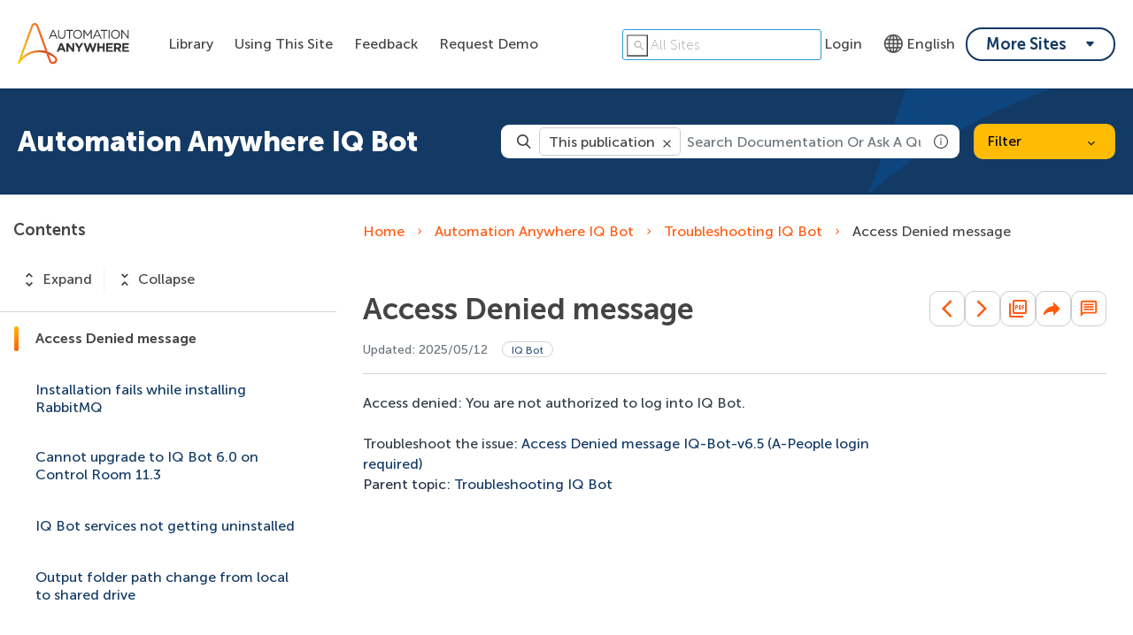

--- FILE ---
content_type: text/html
request_url: https://docs.automationanywhere.com/bundle/iq-bot-v6.5/page/iq-bot/topics/iq-bot/troubleshooting/troubleshooting-iq-bot-access-denied.html
body_size: 77724
content:
<!DOCTYPE html>
<html lang="en" dir="ltr">
  <head>
    <meta charset="utf-8">
    <meta name="viewport" content="width=device-width,initial-scale=1,shrink-to-fit=no">
    <link rel="icon" type="image/x-icon" href="/assets/img/favicon-skin.ico">
    <!-- Search Unify scripts start -->
    <link rel="stylesheet" href="https://d34lxnhmxsxd4e.cloudfront.net/118e3d1c744fafe0cd9a53c334946711/search-clients/61f6db5e-9be4-11ed-aff5-0242ac12000e/main.css">
    <link rel="stylesheet" href="https://d34lxnhmxsxd4e.cloudfront.net/118e3d1c744fafe0cd9a53c334946711/search-clients/61f6db5e-9be4-11ed-aff5-0242ac12000e/searchbox.css">
    <script type="text/javascript" src="https://d34lxnhmxsxd4e.cloudfront.net/118e3d1c744fafe0cd9a53c334946711/search-clients/61f6db5e-9be4-11ed-aff5-0242ac12000e/an.js"></script>
    <script type="text/javascript" src="https://d34lxnhmxsxd4e.cloudfront.net/118e3d1c744fafe0cd9a53c334946711/search-clients/61f6db5e-9be4-11ed-aff5-0242ac12000e/main.js"></script>
    <!-- Search Unify scripts end -->
    <title data-rh="true">Access Denied message</title><meta data-rh="true" name="context" content="izk1682780974021"/><meta data-rh="true" name="description" content="Access denied: You are not authorized to log into IQ Bot."/><meta data-rh="true" name="mini-toc" content="yes"/><meta data-rh="true" name="guidename" content="Automation Anywhere IQ Bot"/><meta data-rh="true" name="lastMod" content="2023/04/29"/><meta data-rh="true" name="likes" content="0"/><meta data-rh="true" name="product-head" content="product-iq-bot"/><link data-rh="true" rel="stylesheet" href="https://automationanywhere-be-prod.automationanywhere.com/style/custom.css"/><link data-rh="true" rel="canonical" href="https://docs.automationanywhere.com/bundle/iq-bot-v6.5/page/iq-bot/topics/iq-bot/troubleshooting/troubleshooting-iq-bot-access-denied.html"/><link data-rh="true" rel="alternate" href="https://docs.automationanywhere.com/bundle/iq-bot-v6.5/page/iq-bot/topics/iq-bot/troubleshooting/troubleshooting-iq-bot-access-denied.html" hrefLang="x-default"/><link data-rh="true" rel="alternate" href="https://docs.automationanywhere.com/ja-JP/bundle/iq-bot-v6.5/page/iq-bot/topics/iq-bot/troubleshooting/troubleshooting-iq-bot-access-denied.html" hrefLang="ja-JP"/>
    <script type="text/javascript">
      try {
        var withCsrfProtection =
          false
          ;
        var appPrerendered =
          true
          ;
        var referrer =
          null
          ;
        var zdWebClientConfig =
          {"myDocs":{"openBreadcrumbInNewTab":false,"presentMessage":false,"callToActionsMenu":["setAsDefault","savePDF","share","divider","rename","delete"],"bulkActionMenu":["bulkActions","savePDF","delete"]},"debug":false,"e2e_testing":false,"designer":false,"isSiteLocked":false,"sessionTimeOut":{"withSessionTimeoutFlow":true,"withSessionTimeoutMessage":true},"api":{"host":"automationanywhere-be-prod.automationanywhere.com"},"logging":{"level":"INFO"},"i18n":{"withPresentDefaultedLanguageInRoute":false,"defaultNS":"translation","fallbackNS":"base-translation","defaultLanguage":"en-US","supportedLanguages":["en-US","de-DE","es-ES","fr-FR","ja-JP","ko-KR","pt-BR","zh-CN"],"rtlLanguages":["he-IL"],"ignorePreferredBrowserLanguage":false},"analyticsConfig":{"gaAccounts":["UA-123147460-1"],"googleTagManager":{"dataLayer":"AutomationAnywhereDataLayer","clientName":"Automation Anywhere","containers":["GTM-KJ5Z6D"]},"zoominGoogleTagManager":{"dataLayer":"zoominDataLayer","clientName":"Automation Anywhere","containers":["GTM-5MG82N9"]}},"monitoringConfig":{},"searchbox":{"userControlledCurrentPublicationSearch":false,"enableCurrentPublicationSearch":true,"enablePartialFilters":false,"filterByKey":"all","nestingLevel":5,"withSearchTips":true,"maxQueryCharacters":300,"goToTopicOnClick":true,"withQuotationAutoSuggest":false,"withSeeSearchResults":true,"autoExpandNestedFilters":true,"filtersSearchBox":{"shouldDisplay":true,"position":"right"},"disableEmptySearch":false,"independentParentFilterSelection":false,"excludeArchived":false},"categories":{"hiddenOutputclasses":["additionalresources"],"categoryFilters":false,"showPreload":true},"pdf":{"withToc":false,"pollingIntervalMs":5000,"nonProxy":true,"withDirectDownload":true},"topicPage":{"requiredEmailInFeedback":false,"requiredFeedbackText":false,"shouldRenderNextPrevBottom":true,"topicRtlLanguageCodes":[],"miniTocHeadings":"h2, h3","relatedLinksSelector":"nav.related-links","relatedLinksInTopicBody":false,"withRelatedPublications":false,"maxRelatedPublicationsToDisplay":3,"glossaryLinkSelector":"a.glossentry-link","glossaryLinkOpenOnHover":false,"clusterDropDownEnabled":true,"scrollToTopEnabled":true,"scrollTimeout":0,"withNewCollectionFormInModal":true,"withAddToFavorites":true,"withLikeDislike":false,"withStarRating":false,"hideRatingActions":false,"withHyperlinkTags":true,"readingTime":false,"withStickyTitle":true,"stickySideBoxOffsetTop":30,"withWatchConfirmation":true,"shouldRestrictToPreprocessed":false,"withResizableToc":true,"withTopicHeadFeatures":false,"showGlobalExpandCollapse":true,"withAnonymousFeedbackSuggestion":true,"withSwaggerUIDeepLinks":false,"swaggerNewDesign":{"enabled":false,"withSideBySideToc":false,"withNarrowLayout":false,"withTocMethodsOnRight":false,"withApiTagInAutoComplete":false,"withResizableSwaggerToc":true},"withPartialTocRender":false,"topicActionToolTipPosition":"top","withPrintButton":false,"withCodeBlockCopyButton":true,"withAddToWatchAfterMyDocs":true,"withComments":false,"withFeedbackBottom":true,"withStickyToc":true,"withMyDocsButtons":{"allowAddTopic":true,"allowAddEntirePublication":true},"withWatchlistButton":true,"withDownloadPDF":{"allowSingleTopicDownload":true,"allowMultipleTopicDownload":true,"allowEntireBundleDownload":true},"withShareButton":true,"withFeedbackButton":true,"withAttachmentsButton":true,"withAttachmentsButtonWithText":false,"withAttachmentsSidebarWidget":false,"linkToHeaders":{"enable":false,"headingSelectors":["h2","h3"]},"removeRightZDocsSideBoxes":false,"withMathjax":false,"withTocCollapseToggleOnHeadingClick":false,"expandTopLevelTocNodes":false,"pdfMobileScale":1,"expandedTocWidth":380,"withTopicLabelsTitle":false,"availableLanguagesDropdown":false,"availableLanguagesDropdownGlobal":false,"withAutoExpandableContent":false,"withExpandedContent":false,"withExpandAllButton":false,"feedbackModal":{"closeOnClickOutside":true,"draggable":false}},"landingTopicPage":{"enabled":false,"layouts":[]},"articlePage":{"metadataEnabled":true,"withLikeDislike":false},"searchPage":{"engines":["zoomin"],"enablePartialFilters":false,"defaultPageSize":10,"showOnlyRelevantFilters":false,"showDynamicFilter":false,"showGlobalDynamicFilter":false,"showLoadMore":false,"independentParentFilterSelection":false,"linkParentChildBehavior":true,"showExternalSourcesFilter":false,"externalSources":["bundle","external"],"showRawSearchQuery":false,"withDatePicker":false,"withClickableBundleName":false,"withLikesCount":false,"withLastUpdated":true,"withModifiedSearchTerm":false,"fallbackSearchLanguage":{"enabled":true,"showMessageBelowThreshold":0},"withDownloadPDF":true,"withPDFIcon":true,"readingTime":false,"shouldUsePost":false,"withTopicPublicationFilter":false,"withHyperlinkTags":true,"defaultSideFiltersState":"semi","withSearchLabelsTitle":false,"defaultSort":{"field":"score","value":"desc"}},"categoryPage":{"showCategoryTilesInRow":true,"maxLinksToShow":20},"allowDynamicSubheaderTitle":false,"keepDynamicSubheaderTitle":false,"bundlePage":{"withSearchTips":false,"defaultPageSize":10,"showOnlyRelevantFilters":false,"showDynamicFilter":false,"showLoadMore":false,"independentParentFilterSelection":false,"linkParentChildBehavior":true,"enablePartialFilters":false,"withBundleCluster":true,"withAddToMyDocs":false,"withDatePicker":false,"withPDFIcon":true,"withDownloadPDF":true,"withArchiveLogic":false,"shouldUsePost":false,"withHyperlinkTags":true,"showFilterInput":true,"defaultSideFiltersState":"semi","withInlineMetadataFilter":true,"bundleView":{"default":"list","toggle":false,"layouts":{"table":{"columns":{"description":{"limit":10}},"withEffectiveDate":false}}},"withBundleLabelsTitle":false,"defaultSort":{"field":"last_uploaded","value":"desc"}},"bundleList":{"withLabels":true},"resourcePage":{"showExtendedControls":true,"useFEProxyForDownload":false,"withPptViewer":false},"authentication":{"methods":["SSO"],"idProviders":[{"name":"Salesforce","authSource":"automationanywhere"}],"ssoLogoutRoute":"https://sso.prd.zoominsoftware.app/saml/logout?authSource=automationanywhere","parametersToIgnoreInRedirect":["sso","jwt","SSO","JWT"],"nextGenSsoEnabled":true,"ssoLogoutReturnUrl":"CURRENT_PAGE","suggestEmailVerifyDaysBefore":0,"bypassLoginPageOnSingleIdProvider":false,"ssoLogoutTimeoutMs":30000},"recaptcha":{"enabled":false,"siteKey":"6LfISfsSAAAAANsTROi6NRX3C0Vjp6TGtpIe2q9m"},"passwordStrength":{"score":3},"passwordPattern":{"numberOfLowerLetters":1,"numberOfUpperLetters":1,"numberOfDigits":1,"specialChar":true,"passwordLength":8},"metroMap":{"outputClass":"get-started"},"workflow":{"outputClass":"workflow","shouldOpenTopicsInNewTab":false,"withClickableLines":false},"watchlist":{"pageSize":25,"withWatchByLabel":false},"injectResources":{},"libVersion":"27.1.1","libRef":"27.1.1","appVersion":"af4beaa532cdbb8f2673f5657e348b18719bf6b7","environment":"production","showReadProgress":true,"tagsInContentHeadPrefix":{"enabled":false,"key":"zoomin"},"searchPreferencesEnabled":true,"searchPreferencesCollapsed":false,"infiniteScroll":{"enabled":false,"preloadBeforeAmount":2,"preloadAfterAmount":2,"unloadDistance":2},"smartTables":{"enabled":true,"enableSorting":true,"enableFiltering":true,"enableHide":true,"enableStickyHeader":false,"enableRowSelection":false,"withStickyHeaderTopScrollBar":false,"selector":"article table","minRows":5,"searching":true,"order":[],"initialSorting":[],"withColumnTitlesFilter":false,"withResetButton":false,"columnFilterClassName":"filter","exportEnabled":true},"breadcrumbsPosition":"default","breadcrumbsMaxItemsToDisplay":7,"breadcrumbsRemoveDuplicateTitles":false,"withUserJourney":true,"profile":{"metadataFields":[]},"announcements":{"showProgressForPolling":false,"pollingIntervalMS":300000,"onlyHideWhenDismissed":false},"isOffline":false,"useVendorBundle":true,"zoominCdn":{"baseUrl":"https://cdn.zoominsoftware.io","folder":"automation-anywhere-dev-skin","prodFolder":"automation-anywhere-prod-skin","stageFolder":"automation-anywhere-staging-skin"},"topicTagsGrouping":{"enabled":true,"tagsShown":10},"dateFormat":"YYYY/MM/DD","withScrollToTopOnUrlChange":true,"withSmoothScroll":false,"lightBox":{"enabledForAnySize":false,"lightboxImageSelector":"article img","lightboxClickSelector":"[data-fancy=\"gallery\"]"},"sideFilters":{"showGlobalExpandCollapse":true,"isDrillDown":false,"facetsShowLimit":5,"withStickySideFilters":true,"autoExpandNestedFilters":true,"autoScrollCheckedFilter":false,"fieldToSearchByForDynamicFilters":"navtitle","withSelectedFiltersToggle":false},"stickyFacets":{"enabled":false,"removeStickyFacetsOnHomeClicked":true,"removeStickyFacetsOnCategoryClicked":true,"displayStickyFacetsOnHomepage":false,"displayStickyFacetsOtherPages":false,"displayStickyFacetsInMobile":false,"saveCSHLinkFacets":false},"miniTOC":{"enabled":true,"showOnAllPages":false,"contentSelector":"article.hascomments","headingSelector":"h2, h3","ignoreSelector":".js-toc-ignore","metadataValues":["yes"],"showOnlyTopLevel":false,"withAutoHandleCollapse":true,"withCollapsingHeadings":true,"withCollapseExpandAllButtons":false,"observerRootMargin":"0px 0px -90% 0px","scrollOffset":-86,"withExpandCollapse":false},"siteURL":"docs.automationanywhere.com","widgets":{"iphWidgetId":1},"darkModeEnabled":false,"useReduxForFilterManagement":false,"loginEncouragement":{"enabled":false,"withTopicPageLoginPopup":false,"withSearchPageLoginPopup":false},"homePage":{"withSearchByIndex":false,"withAllLetters":false,"searchByIndexRPP":12,"searchByIndexAlphabeticalFilter":true,"searchByIndexViewAllFilter":true,"searchByIndexDefaultProductFilter":"all","homePageGrid":true,"sortProductsByColumns":false,"homeCategoriesOutputclass":"home","personalWelcomeMsg":false,"withFeaturedCategoriesDescription":true,"homePageSectionOrder":["home","recent","featured","carousel","products","popup"],"metaData":{"metadataDescription":"Browse through Automation Anywhere documentation, learn about our products, services, and tutorials about your automation journey."}},"withCshFallback":true,"withCaseDeflectionPage":true,"footer":{"footerLinks":[]},"customer":"automationanywhere","redirectAnonymousCshWithNoResultsToLogin":false,"withNoIndex":false,"header":{"navigation":{"options":[{"href":"/bundle","label":"library","translationKey":"navigation.library","iconPosition":"right","configBasedRenderingFlags":[],"conditions":[],"permissions":{},"items":[]},{"href":"/managewatches","label":"Watchlist","translationKey":"navigation.watchlist","iconPosition":"right","configBasedRenderingFlags":[],"conditions":[],"permissions":{"read":["contentWatch"]},"items":[]},{"href":"/mydocs","label":"My Topics","translationKey":"navigation.my_topics","iconPosition":"right","configBasedRenderingFlags":[{"key":"isOffline","value":false}],"conditions":[],"permissions":{"read":["myDocs"]},"items":[]}]},"userMenu":{"options":[{"href":"/searchpreferences","label":"Search preferences","translationKey":"userMenu.search_pref","iconClassName":"ico-search-pref","iconPosition":"right","configBasedRenderingFlags":[{"key":"isOffline","value":false},{"key":"searchPreferencesEnabled","value":true}],"conditions":[],"permissions":{},"items":[]},{"key":"change-password","href":"/auth/page/localStorage/newpasswordlgd","label":"Change Password","translationKey":"userMenu.change_password","iconClassName":"ico-password-change","iconPosition":"right","configBasedRenderingFlags":[],"conditions":[],"permissions":{},"items":[]}]},"shouldHideNavOptionsOnAuth":false},"withThumbUpDown":true,"zoominGpt":{"codeblockExplanation":{"enabled":true,"selector":":not(td)>pre:not(.language-prompt)","minimumLength":30},"contentFeedback":{"enabled":false},"searchPage":{"enabled":true,"gptBoxStickyWhenPlacedRight":true,"placement":"right","queryFormat":{"requireQuestionMarkForApiCall":true,"shouldShowBadQueryMessage":true},"requireQuestionMarkFormat":true,"typingInterval":0,"withFeedbackPopup":true,"withStreaming":true},"topicSummary":{"enabled":true,"minReadTimeThreshold":1},"withLoadingMessage":false,"legalDisclaimer":"tooltip","gptPromptConfiguration":{"enabled":true},"supportedLanguages":["en-US"]},"withPoweredByZoomin":true}
        ;
        var i18nInitialData =
          //INJECTI18NJSONSTART
          {"initialLanguage":null,"initialI18nStore":null,"loadPath":"https://cdn.zoominsoftware.io/automationanywhere/public/locales/production/{{lng}}/{{ns}}.json"}
          //INJECTI18NJSONEND
        ;
        var reduxInitialState =
          {"router":{"location":{"pathname":"/bundle/iq-bot-v6.5/page/iq-bot/topics/iq-bot/troubleshooting/troubleshooting-iq-bot-access-denied.html","search":"","hash":"","key":"2vf6ul","query":{}},"action":"POP"},"authentication":{"isLoginRequestActive":false,"user":null,"permissions":null,"postLoginReturnUrl":null},"preloadData":{"TopicPageComponent":{"topic":{"attachments":{"all_attachments":null,"all_attachments_api":null,"topic_attachments":[]},"available_languages":["enus","jajp"],"breadcrumbs":[{"title":"Troubleshooting IQ Bot","topic_id":"iq-bot/topics/iq-bot/troubleshooting/troubleshooting-iq-bot.html"}],"breadcrumbs_html":"\u003Ca href=\"https://automationanywhere-be-prod.automationanywhere.com/bundle/iq-bot-v6.5\"\u003EAutomation Anywhere IQ Bot\u003C/a\u003E\n\u003Cspan\u003E\u003Ci class=\"fa fa-angle-right\"\u003E\u003C/i\u003E\n\u003C/span\u003E\n\u003Ca href=\"https://automationanywhere-be-prod.automationanywhere.com/bundle/iq-bot-v6.5/page/iq-bot/topics/iq-bot/troubleshooting/troubleshooting-iq-bot.html\"\u003ETroubleshooting IQ Bot\u003C/a\u003E\n\u003Cspan\u003E\u003Ci class=\"fa fa-angle-right\"\u003E\u003C/i\u003E\n\u003C/span\u003E\n\u003Cspan class=\"active\"\u003EAccess Denied message\u003C/span\u003E\n","bundle_id":"iq-bot-v6.5","bundle_landing_page":"iq-bot/topics/release-notes/iq-bot-release-notes.html","bundle_subtitle":null,"bundle_title":"Automation Anywhere IQ Bot","dates":{"Added on":"2025-05-12T11:34:14.23628Z","Created on":"2023-04-29T00:00:00Z","Initial upload":"2019-05-20T00:00:00Z","Updated on":null},"dislike_url":"https://automationanywhere-be-prod.automationanywhere.com/dislike/867910","dislikes":0,"es_archived_content":true,"is_in_fav":false,"is_liked":null,"is_watched":false,"keywords":[" IQ Bot IQ Bot"],"labels":[{"aliases":[],"hidden":false,"isSubjectHead":false,"key":"product-iq-bot","navtitle":"IQ Bot","outputclasses":[],"subjectHeadId":"product-head","subjectheadNavtitle":"Product","visibility":"show-facet"}],"labels_text":"Product \u003E IQ Bot","like_url":"https://automationanywhere-be-prod.automationanywhere.com/like/867910","likes":0,"metadata":{"":"","context":"izk1682780974021","description":"Access denied: You are not authorized to log into IQ Bot.","mini-toc":"yes","outputclasses":""},"page_id":"iq-bot/topics/iq-bot/troubleshooting/troubleshooting-iq-bot-access-denied.html","page_key":867910,"preprocessed_PDF":null,"rating":null,"read_time_data":{"char_count":179,"img_count":0,"read_time":1,"video_links":[""],"word_count":27},"related_links":[],"searchtitle":null,"title":"Access Denied message","topic_cluster":{"clustered_by":{"enabled":true,"primary_key":"version-head","primary_sort":"top-down","type":"subjecthead"},"clustered_labels":["version-head"],"clustered_topics":[],"clustering_title":"Other"},"topic_html":"\u003Carticle class=\"hascomments\" data-page=\"bundle:iq-bot-v6.5/enus/iq-bot/topics/iq-bot/troubleshooting/troubleshooting-iq-bot-access-denied.html\" id=\"bundle:iq-bot-v6.5/enus/iq-bot/topics/iq-bot/troubleshooting/troubleshooting-iq-bot-access-denied.html\"\u003E\u003Cmain role=\"main\"\u003E\u003Carticle aria-labelledby=\"ariaid-title1\" class=\"dita\" id=\"izk1682780974021\" role=\"article\"\u003E\n   \n   \n   \n   \u003Cdiv class=\"body refbody\"\u003E\u003Cp class=\"shortdesc\"\u003EAccess denied: You are not authorized to log into \u003Cspan class=\"ph\"\u003EIQ Bot\u003C/span\u003E.\u003C/p\u003E\n      \u003Csection class=\"section\"\u003E\n            \u003Cp class=\"p\"\u003ETroubleshoot the issue: \u003Ca class=\"xref\" href=\"https://apeople.automationanywhere.com/s/article/Access-Denied-message\" target=\"_blank\"\u003EAccess Denied message IQ-Bot-v6.5 (A-People login required)\u003C/a\u003E\n         \u003C/p\u003E\n        \u003C/section\u003E\n      \n   \u003C/div\u003E\n\u003Cnav role=\"navigation\"\u003E\u003Cdiv class=\"familylinks\"\u003E\u003Cdiv class=\"parentlink\"\u003E\u003Cstrong\u003EParent topic:\u003C/strong\u003E \u003Ca class=\"link\" data-bundleid=\"iq-bot-v6.5\" data-navpath=\"iq-bot/topics/iq-bot/troubleshooting/troubleshooting-iq-bot.html\" href=\"/bundle/iq-bot-v6.5/page/iq-bot/topics/iq-bot/troubleshooting/../../../../iq-bot/topics/iq-bot/troubleshooting/troubleshooting-iq-bot.html\" title=\"Use the following information to troubleshoot your IQ Bot application.\"\u003ETroubleshooting IQ Bot\u003C/a\u003E\u003C/div\u003E\u003C/div\u003E\u003C/nav\u003E\u003Cnav class=\"related-links\" role=\"navigation\"\u003E\u003C/nav\u003E\u003C/article\u003E\u003C/main\u003E\u003C/article\u003E\n","topic_language":"enus","views":46,"your_rating":null,"isFallbackLanguage":false,"collapsibleContentExists":false,"miniTOCHeadings":[],"miniTOCHeadingsFlat":[],"isInlineExternalTopic":false},"workflow":null,"isWorkflow":false,"showWorkflow":false,"error":null},"TocComponent":{"toc":[{"url":"https://automationanywhere-be-prod.automationanywhere.com/bundle/iq-bot-v6.5/page/iq-bot/topics/release-notes/iq-bot-release-notes.html","title":"IQ Bot Release Notes","navPath":"iq-bot/topics/release-notes/iq-bot-release-notes.html","bundleId":"iq-bot-v6.5","id":"ad476b424-8f39-4767-8c08-2110ca20fed2","isActive":false,"outputclasses":[],"children":[{"url":"https://automationanywhere-be-prod.automationanywhere.com/bundle/iq-bot-v6.5/page/iq-bot/topics/release-notes/iq-bot-release-notes-upgrade-considerations.html","title":"Upgrade considerations","navPath":"iq-bot/topics/release-notes/iq-bot-release-notes-upgrade-considerations.html","bundleId":"iq-bot-v6.5","id":"ae72a6771-5b5e-4cb4-8397-527a5bc01ae5","isActive":false,"outputclasses":[],"children":[]},{"url":"https://automationanywhere-be-prod.automationanywhere.com/bundle/iq-bot-v6.5/page/iq-bot/topics/release-notes/iq-bot-release-notes-version-compatibility-matrix.html","title":"IQ Bot version compatibility matrix","navPath":"iq-bot/topics/release-notes/iq-bot-release-notes-version-compatibility-matrix.html","bundleId":"iq-bot-v6.5","id":"ae17f6325-0315-424d-bcb6-089a0553a493","isActive":false,"outputclasses":[],"children":[]},{"url":"https://automationanywhere-be-prod.automationanywhere.com/bundle/iq-bot-v6.5/page/iq-bot/topics/release-notes/iq-bot-feature-comparison-matrix.html","title":"IQ Bot feature comparison matrix","navPath":"iq-bot/topics/release-notes/iq-bot-feature-comparison-matrix.html","bundleId":"iq-bot-v6.5","id":"a952406c5-7aa6-46f2-ae70-c9278db38e26","isActive":false,"outputclasses":[],"children":[]},{"url":"https://automationanywhere-be-prod.automationanywhere.com/bundle/iq-bot-v6.5/page/iq-bot/topics/release-notes/iq-bot-operating-system-compatability-matrix.html","title":"IQ Bot operating system compatibility","navPath":"iq-bot/topics/release-notes/iq-bot-operating-system-compatability-matrix.html","bundleId":"iq-bot-v6.5","id":"a4642560d-2c4f-43cb-ad17-6e251c3f67da","isActive":false,"outputclasses":[],"children":[]},{"url":"https://automationanywhere-be-prod.automationanywhere.com/bundle/iq-bot-v6.5/page/iq-bot/topics/release-notes/iq-bot-database-compatability-matrix.html","title":"IQ Bot database compatibility matrix","navPath":"iq-bot/topics/release-notes/iq-bot-database-compatability-matrix.html","bundleId":"iq-bot-v6.5","id":"a2794174b-471d-452f-91fa-9780779e2744","isActive":false,"outputclasses":[],"children":[]},{"url":"https://automationanywhere-be-prod.automationanywhere.com/bundle/iq-bot-v6.5/page/iq-bot/topics/release-notes/iq-bot-required-database-information.html","title":"Required database information for IQ Bot installation","navPath":"iq-bot/topics/release-notes/iq-bot-required-database-information.html","bundleId":"iq-bot-v6.5","id":"ac983d12e-e856-453d-a45b-3cb3a6ad4104","isActive":false,"outputclasses":[],"children":[]},{"url":"https://automationanywhere-be-prod.automationanywhere.com/bundle/iq-bot-v6.5/page/iq-bot/topics/release-notes/iq-bot-hardware-and-software-requirements.html","title":"IQ Bot hardware and software requirements","navPath":"iq-bot/topics/release-notes/iq-bot-hardware-and-software-requirements.html","bundleId":"iq-bot-v6.5","id":"ac9d7f1a6-d32d-4c58-8e75-86faba927de5","isActive":false,"outputclasses":[],"children":[{"url":"https://automationanywhere-be-prod.automationanywhere.com/bundle/iq-bot-v6.5/page/iq-bot/topics/release-notes/iq-bot-standard-forms-hardware-software-requirements.html","title":"Hardware and software requirements for IQ Bot with Extensions","navPath":"iq-bot/topics/release-notes/iq-bot-standard-forms-hardware-software-requirements.html","bundleId":"iq-bot-v6.5","id":"aa477976f-8c91-4010-a580-07b07a84e453","isActive":false,"outputclasses":[],"children":[]}]},{"url":"https://automationanywhere-be-prod.automationanywhere.com/bundle/iq-bot-v6.5/page/iq-bot/topics/release-notes/iq-bot-release-notes-11-3-5-7.html","title":"IQ Bot Version 11.3.5.7 Release Notes","navPath":"iq-bot/topics/release-notes/iq-bot-release-notes-11-3-5-7.html","bundleId":"iq-bot-v6.5","id":"a74949fb3-ecf6-4c26-b773-37b21b2c12ae","isActive":false,"outputclasses":[],"children":[]},{"url":"https://automationanywhere-be-prod.automationanywhere.com/bundle/iq-bot-v6.5/page/iq-bot/topics/release-notes/iq-bot-release-notes-11-3-5-6.html","title":"IQ Bot Version 11.3.5.6 Release Notes","navPath":"iq-bot/topics/release-notes/iq-bot-release-notes-11-3-5-6.html","bundleId":"iq-bot-v6.5","id":"a5fb20f90-f136-4c8c-9866-bd61cd11c9e5","isActive":false,"outputclasses":[],"children":[]},{"url":"https://automationanywhere-be-prod.automationanywhere.com/bundle/iq-bot-v6.5/page/iq-bot/topics/release-notes/iq-bot-release-notes-11-3-5-5.html","title":"IQ Bot Version 11.3.5.5 Release Notes","navPath":"iq-bot/topics/release-notes/iq-bot-release-notes-11-3-5-5.html","bundleId":"iq-bot-v6.5","id":"a65f9f86a-8d0f-45e8-bce3-75e4e2a0a7bf","isActive":false,"outputclasses":[],"children":[]},{"url":"https://automationanywhere-be-prod.automationanywhere.com/bundle/iq-bot-v6.5/page/iq-bot/topics/release-notes/iq-bot-release-notes-11-3-5-4.html","title":"IQ Bot Version 11.3.5.4 Release Notes","navPath":"iq-bot/topics/release-notes/iq-bot-release-notes-11-3-5-4.html","bundleId":"iq-bot-v6.5","id":"ac240ca10-513c-41a9-9166-86a97ff4f2b0","isActive":false,"outputclasses":[],"children":[]},{"url":"https://automationanywhere-be-prod.automationanywhere.com/bundle/iq-bot-v6.5/page/iq-bot/topics/release-notes/iq-bot-release-notes-11-3-5-3.html","title":"IQ Bot Version 11.3.5.3 Release Notes","navPath":"iq-bot/topics/release-notes/iq-bot-release-notes-11-3-5-3.html","bundleId":"iq-bot-v6.5","id":"a52971da6-4d0b-4049-b395-719860e8c2d6","isActive":false,"outputclasses":[],"children":[]},{"url":"https://automationanywhere-be-prod.automationanywhere.com/bundle/iq-bot-v6.5/page/iq-bot/topics/release-notes/iq-bot-release-notes-11-3-5-2.html","title":"IQ Bot Version 11.3.5.2 Release Notes","navPath":"iq-bot/topics/release-notes/iq-bot-release-notes-11-3-5-2.html","bundleId":"iq-bot-v6.5","id":"a7fc30c5e-f8e5-4e19-9f3d-9cdb137e8917","isActive":false,"outputclasses":[],"children":[]},{"url":"https://automationanywhere-be-prod.automationanywhere.com/bundle/iq-bot-v6.5/page/iq-bot/topics/release-notes/iq-bot-release-notes-11-3-5-1.html","title":"IQ Bot Version 11.3.5.1 Release Notes","navPath":"iq-bot/topics/release-notes/iq-bot-release-notes-11-3-5-1.html","bundleId":"iq-bot-v6.5","id":"ad7646081-0e59-4cbe-917b-3af787c8138c","isActive":false,"outputclasses":[],"children":[]},{"url":"https://automationanywhere-be-prod.automationanywhere.com/bundle/iq-bot-v6.5/page/iq-bot/topics/release-notes/iq-bot-release-notes-11-3-5.html","title":"IQ Bot Version 11.3.5 Release Notes","navPath":"iq-bot/topics/release-notes/iq-bot-release-notes-11-3-5.html","bundleId":"iq-bot-v6.5","id":"a436c44e9-c07e-4b9e-83af-7458dae64fe7","isActive":false,"outputclasses":[],"children":[]},{"url":"https://automationanywhere-be-prod.automationanywhere.com/bundle/iq-bot-v6.5/page/iq-bot/topics/release-notes/iq-bot-release-notes-11-3-4-3.html","title":"IQ Bot Version 11.3.4.3 Release Notes","navPath":"iq-bot/topics/release-notes/iq-bot-release-notes-11-3-4-3.html","bundleId":"iq-bot-v6.5","id":"ab3003db1-ef65-4a2a-9c0f-05229185f27d","isActive":false,"outputclasses":[],"children":[]},{"url":"https://automationanywhere-be-prod.automationanywhere.com/bundle/iq-bot-v6.5/page/iq-bot/topics/release-notes/iq-bot-release-notes-11-3-4-2.html","title":"IQ Bot Version 11.3.4.2 Release Notes","navPath":"iq-bot/topics/release-notes/iq-bot-release-notes-11-3-4-2.html","bundleId":"iq-bot-v6.5","id":"adb1b9a9e-78a8-496a-90a6-70637748b49b","isActive":false,"outputclasses":[],"children":[]},{"url":"https://automationanywhere-be-prod.automationanywhere.com/bundle/iq-bot-v6.5/page/iq-bot/topics/release-notes/iq-bot-release-notes-11-3-4-1.html","title":"IQ Bot Version 11.3.4.1 Release Notes","navPath":"iq-bot/topics/release-notes/iq-bot-release-notes-11-3-4-1.html","bundleId":"iq-bot-v6.5","id":"a3cc4fd9c-38e6-4384-bb62-09d48a87167c","isActive":false,"outputclasses":[],"children":[]},{"url":"https://automationanywhere-be-prod.automationanywhere.com/bundle/iq-bot-v6.5/page/iq-bot/topics/release-notes/iq-bot-release-notes-11-3-4.html","title":"Version 11.3.4 Release Notes for IQ Bot","navPath":"iq-bot/topics/release-notes/iq-bot-release-notes-11-3-4.html","bundleId":"iq-bot-v6.5","id":"a51c4e54a-722d-40d8-9cec-6d596c1b8561","isActive":false,"outputclasses":[],"children":[]},{"url":"https://automationanywhere-be-prod.automationanywhere.com/bundle/iq-bot-v6.5/page/iq-bot/topics/release-notes/iq-bot-release-notes-11-3-3-1.html","title":"Version 11.3.3.1 Release Notes for IQ Bot","navPath":"iq-bot/topics/release-notes/iq-bot-release-notes-11-3-3-1.html","bundleId":"iq-bot-v6.5","id":"a877fe6c9-e6ad-4a48-9c43-63cd693a1873","isActive":false,"outputclasses":[],"children":[]},{"url":"https://automationanywhere-be-prod.automationanywhere.com/bundle/iq-bot-v6.5/page/iq-bot/topics/release-notes/iq-bot-release-notes-11-3-3.html","title":"Version 11.3.3 Release Notes for IQ Bot","navPath":"iq-bot/topics/release-notes/iq-bot-release-notes-11-3-3.html","bundleId":"iq-bot-v6.5","id":"a2fef6fe4-2480-4ca8-b688-637a7fd8ba8c","isActive":false,"outputclasses":[],"children":[]},{"url":"https://automationanywhere-be-prod.automationanywhere.com/bundle/iq-bot-v6.5/page/iq-bot/topics/release-notes/release-notes-6-5-2.html","title":"Version 6.5.2 Release Notes","navPath":"iq-bot/topics/release-notes/release-notes-6-5-2.html","bundleId":"iq-bot-v6.5","id":"abf7020d0-810a-43f5-aa50-13e81e1be39b","isActive":false,"outputclasses":[],"children":[]},{"url":"https://automationanywhere-be-prod.automationanywhere.com/bundle/iq-bot-v6.5/page/iq-bot/topics/release-notes/iq-bot-release-notes-6-5.html","title":"Version 6.5 Release Notes","navPath":"iq-bot/topics/release-notes/iq-bot-release-notes-6-5.html","bundleId":"iq-bot-v6.5","id":"ae8f269ff-6d6d-4e2e-8064-87c3573f3eb2","isActive":false,"outputclasses":[],"children":[]}]},{"url":"https://automationanywhere-be-prod.automationanywhere.com/bundle/iq-bot-v6.5/page/iq-bot/topics/iq-bot/architecture/iq-bot-architecture-guide-introduction.html","title":"IQ Bot architecture overview","navPath":"iq-bot/topics/iq-bot/architecture/iq-bot-architecture-guide-introduction.html","bundleId":"iq-bot-v6.5","id":"affeb3cbf-d31e-4eef-a2a0-f8015ab9ca01","isActive":false,"outputclasses":[],"children":[{"url":"https://automationanywhere-be-prod.automationanywhere.com/bundle/iq-bot-v6.5/page/iq-bot/topics/iq-bot/architecture/iq-bot-architecture-guide-architecture-diagram.html","title":"IQ Bot 11.x architecture diagram","navPath":"iq-bot/topics/iq-bot/architecture/iq-bot-architecture-guide-architecture-diagram.html","bundleId":"iq-bot-v6.5","id":"a900633f9-2ab9-48e4-b5a9-eee089ed11cd","isActive":false,"outputclasses":[],"children":[]},{"url":"https://automationanywhere-be-prod.automationanywhere.com/bundle/iq-bot-v6.5/page/iq-bot/topics/iq-bot/architecture/iq-bot-architecture-guide-protocol-specifications.html","title":"Protocol specifications","navPath":"iq-bot/topics/iq-bot/architecture/iq-bot-architecture-guide-protocol-specifications.html","bundleId":"iq-bot-v6.5","id":"afff699ef-a6a8-4a2f-9f6d-79974954cdfe","isActive":false,"outputclasses":[],"children":[]},{"url":"https://automationanywhere-be-prod.automationanywhere.com/bundle/iq-bot-v6.5/page/iq-bot/topics/iq-bot/architecture/iq-bot-architecture-guide-ports-and-services.html","title":"IQ Bot 11.x: Ports and services","navPath":"iq-bot/topics/iq-bot/architecture/iq-bot-architecture-guide-ports-and-services.html","bundleId":"iq-bot-v6.5","id":"acb024210-9c36-4051-945e-08402c06a336","isActive":false,"outputclasses":[],"children":[]},{"url":"https://automationanywhere-be-prod.automationanywhere.com/bundle/iq-bot-v6.5/page/iq-bot/topics/iq-bot/architecture/iq-bot-architecture-guide-credentials.html","title":"Credentials","navPath":"iq-bot/topics/iq-bot/architecture/iq-bot-architecture-guide-credentials.html","bundleId":"iq-bot-v6.5","id":"ac1c233f8-e30b-4b9f-b748-7cc6d848b2f2","isActive":false,"outputclasses":[],"children":[]},{"url":"https://automationanywhere-be-prod.automationanywhere.com/bundle/iq-bot-v6.5/page/iq-bot/topics/iq-bot/architecture/performance-report.html","title":"Scalability performance planning","navPath":"iq-bot/topics/iq-bot/architecture/performance-report.html","bundleId":"iq-bot-v6.5","id":"a245e253b-03a1-4b9e-a5a6-975c0eb2f96f","isActive":false,"outputclasses":[],"children":[]},{"url":"https://automationanywhere-be-prod.automationanywhere.com/bundle/iq-bot-v6.5/page/iq-bot/topics/iq-bot/architecture/iq-bot-ha-dr-overview.html","title":"IQ Bot 11.x: High Availability and Disaster Recovery overview","navPath":"iq-bot/topics/iq-bot/architecture/iq-bot-ha-dr-overview.html","bundleId":"iq-bot-v6.5","id":"a199704ad-cdb3-4bdf-89c0-4e7911941e5f","isActive":false,"outputclasses":[],"children":[{"url":"https://automationanywhere-be-prod.automationanywhere.com/bundle/iq-bot-v6.5/page/iq-bot/topics/iq-bot/architecture/iq-bot-ha-dr-cluster-overview.html","title":"IQ Bot 11.x: HA cluster configuration overview","navPath":"iq-bot/topics/iq-bot/architecture/iq-bot-ha-dr-cluster-overview.html","bundleId":"iq-bot-v6.5","id":"a129bdc9c-e51d-466a-a0e4-824c36e14759","isActive":false,"outputclasses":[],"children":[{"url":"https://automationanywhere-be-prod.automationanywhere.com/bundle/iq-bot-v6.5/page/iq-bot/topics/iq-bot/architecture/iq-bot-ha-deploy.html","title":"IQ Bot 11.x: High Availability deployment model","navPath":"iq-bot/topics/iq-bot/architecture/iq-bot-ha-deploy.html","bundleId":"iq-bot-v6.5","id":"a089b647c-1e1d-4af3-b13a-bc577fb3671a","isActive":false,"outputclasses":[],"children":[]}]},{"url":"https://automationanywhere-be-prod.automationanywhere.com/bundle/iq-bot-v6.5/page/iq-bot/topics/iq-bot/architecture/iq-bot-ha-dr-deploy.html","title":"IQ Bot 11.x disaster Recovery deployment model","navPath":"iq-bot/topics/iq-bot/architecture/iq-bot-ha-dr-deploy.html","bundleId":"iq-bot-v6.5","id":"a2e1d87c7-21b2-4bcf-8851-a74f08a769a1","isActive":false,"outputclasses":[],"children":[{"url":"https://automationanywhere-be-prod.automationanywhere.com/bundle/iq-bot-v6.5/page/iq-bot/topics/iq-bot/architecture/iq-bot-dr-pre-configuration.html","title":"IQ Bot 11.x: DR configuration requirements","navPath":"iq-bot/topics/iq-bot/architecture/iq-bot-dr-pre-configuration.html","bundleId":"iq-bot-v6.5","id":"ac58dfb6c-ee61-4e70-9127-9d6ce03b8811","isActive":false,"outputclasses":[],"children":[]},{"url":"https://automationanywhere-be-prod.automationanywhere.com/bundle/iq-bot-v6.5/page/iq-bot/topics/iq-bot/architecture/iq-bot-ha-dr-prepare-dr.html","title":"Disaster Recovery preparation","navPath":"iq-bot/topics/iq-bot/architecture/iq-bot-ha-dr-prepare-dr.html","bundleId":"iq-bot-v6.5","id":"adf1dfae9-9f10-4170-8d04-903f39a305b3","isActive":false,"outputclasses":[],"children":[]},{"url":"https://automationanywhere-be-prod.automationanywhere.com/bundle/iq-bot-v6.5/page/iq-bot/topics/iq-bot/architecture/iq-bot-dr-failover-procedure.html","title":"IQ Bot 11.x: Disaster recovery failover steps overview","navPath":"iq-bot/topics/iq-bot/architecture/iq-bot-dr-failover-procedure.html","bundleId":"iq-bot-v6.5","id":"ac64847be-bdea-4e23-9ee3-31d48ad38dc5","isActive":false,"outputclasses":[],"children":[]},{"url":"https://automationanywhere-be-prod.automationanywhere.com/bundle/iq-bot-v6.5/page/iq-bot/topics/iq-bot/architecture/iq-bot-ha-dr-recovery-production.html","title":"IQ Bot 11.x: Re-establish a duplicate DR site","navPath":"iq-bot/topics/iq-bot/architecture/iq-bot-ha-dr-recovery-production.html","bundleId":"iq-bot-v6.5","id":"a7a7257a8-1e1a-4a08-8b30-db8f411f8547","isActive":false,"outputclasses":[],"children":[]}]}]},{"url":"https://automationanywhere-be-prod.automationanywhere.com/bundle/iq-bot-v6.5/page/iq-bot/topics/iq-bot/architecture/iq-bot-architecture-guide-operations.html","title":"Operations","navPath":"iq-bot/topics/iq-bot/architecture/iq-bot-architecture-guide-operations.html","bundleId":"iq-bot-v6.5","id":"a8bf04c8f-5119-47b6-a4fb-0af6b8fc6382","isActive":false,"outputclasses":[],"children":[{"url":"https://automationanywhere-be-prod.automationanywhere.com/bundle/iq-bot-v6.5/page/iq-bot/topics/iq-bot/architecture/iq-bot-architecture-guide-logs-for-iq-bot-components.html","title":"Log files in IQ Bot","navPath":"iq-bot/topics/iq-bot/architecture/iq-bot-architecture-guide-logs-for-iq-bot-components.html","bundleId":"iq-bot-v6.5","id":"a7706c0d1-6235-409f-997d-4ea18b1350b0","isActive":false,"outputclasses":[],"children":[]},{"url":"https://automationanywhere-be-prod.automationanywhere.com/bundle/iq-bot-v6.5/page/iq-bot/topics/iq-bot/architecture/iq-bot-architecture-guide-enabling-tracing-in-logs.html","title":"Enabling tracing in logs","navPath":"iq-bot/topics/iq-bot/architecture/iq-bot-architecture-guide-enabling-tracing-in-logs.html","bundleId":"iq-bot-v6.5","id":"a803e6124-9211-4127-9b8e-a427786a9d18","isActive":false,"outputclasses":[],"children":[]},{"url":"https://automationanywhere-be-prod.automationanywhere.com/bundle/iq-bot-v6.5/page/iq-bot/topics/iq-bot/architecture/iq-bot-architecture-guide-monitoring-and-alerts.html","title":"Monitoring and alerts","navPath":"iq-bot/topics/iq-bot/architecture/iq-bot-architecture-guide-monitoring-and-alerts.html","bundleId":"iq-bot-v6.5","id":"adee7c3ee-90f9-4e7b-831d-4fa2c9d95714","isActive":false,"outputclasses":[],"children":[]},{"url":"https://automationanywhere-be-prod.automationanywhere.com/bundle/iq-bot-v6.5/page/iq-bot/topics/iq-bot/architecture/iq-bot-architecture-guide-monitoring-services.html","title":"Monitoring services","navPath":"iq-bot/topics/iq-bot/architecture/iq-bot-architecture-guide-monitoring-services.html","bundleId":"iq-bot-v6.5","id":"aba82061f-a6e1-484a-b040-d104b4b780c6","isActive":false,"outputclasses":[],"children":[]},{"url":"https://automationanywhere-be-prod.automationanywhere.com/bundle/iq-bot-v6.5/page/iq-bot/topics/iq-bot/architecture/iq-bot-achitecture-guide-database-maintenance-plan.html","title":"Database backup recommendation","navPath":"iq-bot/topics/iq-bot/architecture/iq-bot-achitecture-guide-database-maintenance-plan.html","bundleId":"iq-bot-v6.5","id":"a0050adc6-c7b8-4dfa-8523-0e09e020debc","isActive":false,"outputclasses":[],"children":[]}]}]},{"url":"https://automationanywhere-be-prod.automationanywhere.com/bundle/iq-bot-v6.5/page/iq-bot/topics/iq-bot/install/introduction.html","title":"Installing IQ Bot","navPath":"iq-bot/topics/iq-bot/install/introduction.html","bundleId":"iq-bot-v6.5","id":"a498ff66d-1d62-4aab-ad19-a7beb9e544b0","isActive":false,"outputclasses":[],"children":[{"url":"https://automationanywhere-be-prod.automationanywhere.com/bundle/iq-bot-v6.5/page/iq-bot/topics/iq-bot/install/prerequisites.html","title":"IQ Bot 11.x: IQ Bot installation prerequisites","navPath":"iq-bot/topics/iq-bot/install/prerequisites.html","bundleId":"iq-bot-v6.5","id":"af4eb079d-37ad-45d2-b541-06762f5c779d","isActive":false,"outputclasses":[],"children":[{"url":"https://automationanywhere-be-prod.automationanywhere.com/bundle/iq-bot-v6.5/page/iq-bot/topics/iq-bot/install/iq-bot-prerequisite-steps.html","title":"IQ Bot 11.x: IQ Bot prerequisite steps","navPath":"iq-bot/topics/iq-bot/install/iq-bot-prerequisite-steps.html","bundleId":"iq-bot-v6.5","id":"a5a0ff608-51e6-4da6-823b-5411aec2f367","isActive":false,"outputclasses":[],"children":[{"url":"https://automationanywhere-be-prod.automationanywhere.com/bundle/iq-bot-v6.5/page/iq-bot/topics/iq-bot/install/iq-bot-pre-install-windows-unrecognized-app-message.html","title":"Windows unrecognized application message","navPath":"iq-bot/topics/iq-bot/install/iq-bot-pre-install-windows-unrecognized-app-message.html","bundleId":"iq-bot-v6.5","id":"a67a644c7-8fb1-4420-9ba1-cd31d287afab","isActive":false,"outputclasses":[],"children":[]}]},{"url":"https://automationanywhere-be-prod.automationanywhere.com/bundle/iq-bot-v6.5/page/iq-bot/topics/iq-bot/user/iq-bot-service-configuration.html","title":"IQ Bot 11.x: IQ Bot service configuration","navPath":"iq-bot/topics/iq-bot/user/iq-bot-service-configuration.html","bundleId":"iq-bot-v6.5","id":"afaaa24ad-3af0-40d5-9aca-86b023ea190b","isActive":false,"outputclasses":[],"children":[]},{"url":"https://automationanywhere-be-prod.automationanywhere.com/bundle/iq-bot-v6.5/page/iq-bot/topics/iq-bot/install/iq-bot-windows-services.html","title":"IQ Bot 11.x: IQ Bot Windows services","navPath":"iq-bot/topics/iq-bot/install/iq-bot-windows-services.html","bundleId":"iq-bot-v6.5","id":"a67e40fd2-5910-4065-8244-3d4b58b3c37d","isActive":false,"outputclasses":[],"children":[]},{"url":"https://automationanywhere-be-prod.automationanywhere.com/bundle/iq-bot-v6.5/page/iq-bot/topics/iq-bot/install/iq-bot-install-rabbit-mq.html","title":"IQ Bot 11.x: RabbitMQ v3.8.18 and Erlang/OTP upgrade","navPath":"iq-bot/topics/iq-bot/install/iq-bot-install-rabbit-mq.html","bundleId":"iq-bot-v6.5","id":"a560b135b-ce3d-4d37-88c1-9fd503815a78","isActive":false,"outputclasses":[],"children":[{"url":"https://automationanywhere-be-prod.automationanywhere.com/bundle/iq-bot-v6.5/page/iq-bot/topics/iq-bot/install/iq-bot-11-3-3-install-fails-on-rabbitmq-step.html","title":"Uninstall previous version of RabbitMQ v3.8.18 / Erlang/OTP","navPath":"iq-bot/topics/iq-bot/install/iq-bot-11-3-3-install-fails-on-rabbitmq-step.html","bundleId":"iq-bot-v6.5","id":"a71d63c11-fbe1-4cac-82ad-68b6a303cde1","isActive":false,"outputclasses":[],"children":[]}]},{"url":"https://automationanywhere-be-prod.automationanywhere.com/bundle/iq-bot-v6.5/page/iq-bot/topics/iq-bot/install/installation-limitations.html","title":"Installation limitations","navPath":"iq-bot/topics/iq-bot/install/installation-limitations.html","bundleId":"iq-bot-v6.5","id":"a5f4ae61c-d6ca-400c-9c82-77e6c07ada9e","isActive":false,"outputclasses":[],"children":[]},{"url":"https://automationanywhere-be-prod.automationanywhere.com/bundle/iq-bot-v6.5/page/iq-bot/topics/iq-bot/install/iq-bot-installation-guide-prerequisites-for-installing-iq-bot-in-cluster-mode.html","title":"Prerequisites for installing IQ Bot in Cluster mode","navPath":"iq-bot/topics/iq-bot/install/iq-bot-installation-guide-prerequisites-for-installing-iq-bot-in-cluster-mode.html","bundleId":"iq-bot-v6.5","id":"a56d76178-a581-41eb-8a8a-176cf557f12e","isActive":false,"outputclasses":[],"children":[]},{"url":"https://automationanywhere-be-prod.automationanywhere.com/bundle/iq-bot-v6.5/page/iq-bot/topics/iq-bot/install/iq-bot-prerequisite-installation-express-mode.html","title":"IQ Bot 11.x: Prerequisites for installing IQ Bot in Express mode","navPath":"iq-bot/topics/iq-bot/install/iq-bot-prerequisite-installation-express-mode.html","bundleId":"iq-bot-v6.5","id":"aa472ec5c-3bc3-4aed-b380-3b855d5596b4","isActive":false,"outputclasses":[],"children":[]}]},{"url":"https://automationanywhere-be-prod.automationanywhere.com/bundle/iq-bot-v6.5/page/iq-bot/topics/iq-bot/install/installing-iq-bot-in-express-mode.html","title":"IQ Bot 11.x: Installing IQ Bot in Express mode","navPath":"iq-bot/topics/iq-bot/install/installing-iq-bot-in-express-mode.html","bundleId":"iq-bot-v6.5","id":"a9d6abfce-3019-4a09-89c3-4d92a79831bf","isActive":false,"outputclasses":[],"children":[]},{"url":"https://automationanywhere-be-prod.automationanywhere.com/bundle/iq-bot-v6.5/page/iq-bot/topics/iq-bot/install/custom-mode-installation.html","title":"IQ Bot 11.x: Installing IQ Bot in Custom mode","navPath":"iq-bot/topics/iq-bot/install/custom-mode-installation.html","bundleId":"iq-bot-v6.5","id":"ad55c5d12-6731-41d7-8c92-068487e20827","isActive":false,"outputclasses":[],"children":[{"url":"https://automationanywhere-be-prod.automationanywhere.com/bundle/iq-bot-v6.5/page/iq-bot/topics/iq-bot/install/iq-bot-custom-installation.html","title":"IQ Bot Custom installation","navPath":"iq-bot/topics/iq-bot/install/iq-bot-custom-installation.html","bundleId":"iq-bot-v6.5","id":"a785ae24a-bbd2-4487-aa9a-5c751742cc89","isActive":false,"outputclasses":[],"children":[]}]},{"url":"https://automationanywhere-be-prod.automationanywhere.com/bundle/iq-bot-v6.5/page/iq-bot/topics/iq-bot/install/installing-iq-bot-in-cluster-mode.html","title":"IQ Bot 11.x: Installing IQ Bot in Cluster mode","navPath":"iq-bot/topics/iq-bot/install/installing-iq-bot-in-cluster-mode.html","bundleId":"iq-bot-v6.5","id":"a5dc56188-4441-42e8-9439-80d6e362024a","isActive":false,"outputclasses":[],"children":[{"url":"https://automationanywhere-be-prod.automationanywhere.com/bundle/iq-bot-v6.5/page/iq-bot/topics/iq-bot/install/make-shared-folder-accessible.html","title":"IQ Bot 11.x: Make a Shared Folder Accessible","navPath":"iq-bot/topics/iq-bot/install/make-shared-folder-accessible.html","bundleId":"iq-bot-v6.5","id":"a1b72be51-8661-4946-80f3-8c6f0e9ef549","isActive":false,"outputclasses":[],"children":[]}]},{"url":"https://automationanywhere-be-prod.automationanywhere.com/bundle/iq-bot-v6.5/page/iq-bot/topics/iq-bot/install/install-iq-bot-cluster-mode-preinstalled-machine.html","title":"IQ Bot 11.x: Installing IQ Bot in Cluster mode on machines with IQ Bot preinstalled","navPath":"iq-bot/topics/iq-bot/install/install-iq-bot-cluster-mode-preinstalled-machine.html","bundleId":"iq-bot-v6.5","id":"a144b6fab-7180-4415-aacc-8625bb122f16","isActive":false,"outputclasses":[],"children":[]},{"url":"https://automationanywhere-be-prod.automationanywhere.com/bundle/iq-bot-v6.5/page/iq-bot/topics/iq-bot/install/installing-iqbot-in-cluster-mode-on-aws-ec2.html","title":"IQ Bot 11.x: Installing IQ Bot in Cluster mode on Amazon EC2","navPath":"iq-bot/topics/iq-bot/install/installing-iqbot-in-cluster-mode-on-aws-ec2.html","bundleId":"iq-bot-v6.5","id":"a52524f5a-8927-46b3-b64c-369ad6495978","isActive":false,"outputclasses":[],"children":[]},{"url":"https://automationanywhere-be-prod.automationanywhere.com/bundle/iq-bot-v6.5/page/iq-bot/topics/iq-bot/install/iq-bot-post-install-config.html","title":"IQ Bot post installation configuration","navPath":"iq-bot/topics/iq-bot/install/iq-bot-post-install-config.html","bundleId":"iq-bot-v6.5","id":"addf47c22-63b3-4370-8fc7-f70df0c4a465","isActive":false,"outputclasses":[],"children":[{"url":"https://automationanywhere-be-prod.automationanywhere.com/bundle/iq-bot-v6.5/page/iq-bot/topics/iq-bot/install/registering-iq-bot-with-control-room.html","title":"IQ Bot 11.x: Registering IQ Bot with the Control Room","navPath":"iq-bot/topics/iq-bot/install/registering-iq-bot-with-control-room.html","bundleId":"iq-bot-v6.5","id":"a7f637b02-34fa-4308-9da8-c1a091228df2","isActive":false,"outputclasses":[],"children":[{"url":"https://automationanywhere-be-prod.automationanywhere.com/bundle/iq-bot-v6.5/page/iq-bot/topics/iq-bot/install/unregistering-iq-bot-with-control-room.html","title":"Unregistering IQ Bot 11.x from the Control Room","navPath":"iq-bot/topics/iq-bot/install/unregistering-iq-bot-with-control-room.html","bundleId":"iq-bot-v6.5","id":"acee6076e-2d98-42c1-b962-4bec021ab38d","isActive":false,"outputclasses":[],"children":[]},{"url":"https://automationanywhere-be-prod.automationanywhere.com/bundle/iq-bot-v6.5/page/iq-bot/topics/iq-bot/install/resolving-iq-bot-registration-failure.html","title":"IQ Bot 11.x: Resolving IQ Bot registration failure","navPath":"iq-bot/topics/iq-bot/install/resolving-iq-bot-registration-failure.html","bundleId":"iq-bot-v6.5","id":"adcdbaf24-2649-4814-888d-038b84489810","isActive":false,"outputclasses":[],"children":[]}]},{"url":"https://automationanywhere-be-prod.automationanywhere.com/bundle/iq-bot-v6.5/page/iq-bot/topics/iq-bot/install/iq-bot-install-microsoft-azure-cloud-api.html","title":"IQ Bot 11.x: Use Microsoft Azure Computer Vision OCR engine","navPath":"iq-bot/topics/iq-bot/install/iq-bot-install-microsoft-azure-cloud-api.html","bundleId":"iq-bot-v6.5","id":"a9eb2378b-f70d-49c6-b16b-9ae0a493b644","isActive":false,"outputclasses":[],"children":[{"url":"https://automationanywhere-be-prod.automationanywhere.com/bundle/iq-bot-v6.5/page/iq-bot/topics/iq-bot/install/iq-bot-install-microsoft-azure-using-own-keys.html","title":"IQ Bot 11.x: Use your own keys for Microsoft Azure Computer Vision OCR engine","navPath":"iq-bot/topics/iq-bot/install/iq-bot-install-microsoft-azure-using-own-keys.html","bundleId":"iq-bot-v6.5","id":"a4a83c895-3f04-42b8-aefd-c5d0f3f0922d","isActive":false,"outputclasses":[],"children":[]}]},{"url":"https://automationanywhere-be-prod.automationanywhere.com/bundle/iq-bot-v6.5/page/iq-bot/topics/iq-bot/install/setting-up-abbyy-using-the-ocr-plugins-bundle-provided-with-iq-bot.html","title":"Use ABBYY FineReader Engine OCR engine in IQ Bot 11.x","navPath":"iq-bot/topics/iq-bot/install/setting-up-abbyy-using-the-ocr-plugins-bundle-provided-with-iq-bot.html","bundleId":"iq-bot-v6.5","id":"a078015f5-9ae7-4ddb-a334-f86a2b7c946b","isActive":false,"outputclasses":[],"children":[{"url":"https://automationanywhere-be-prod.automationanywhere.com/bundle/iq-bot-v6.5/page/iq-bot/topics/iq-bot/install/iq-bot-if-abbyy-remains-installed-from-prior-version.html","title":"IQ Bot 11.x: Installation steps if ABBYY FineReader Engine remains installed from a previous IQ Bot version","navPath":"iq-bot/topics/iq-bot/install/iq-bot-if-abbyy-remains-installed-from-prior-version.html","bundleId":"iq-bot-v6.5","id":"a264d0f16-ff3a-42ff-812a-268215a62516","isActive":false,"outputclasses":[],"children":[]},{"url":"https://automationanywhere-be-prod.automationanywhere.com/bundle/iq-bot-v6.5/page/iq-bot/topics/iq-bot/install/iq-bot-use-own-abbyy-license.html","title":"IQ Bot 11.x: Use your own ABBYY FineReader Engine license","navPath":"iq-bot/topics/iq-bot/install/iq-bot-use-own-abbyy-license.html","bundleId":"iq-bot-v6.5","id":"ac5cc8230-ed63-4b40-ac15-bd945405b6b0","isActive":false,"outputclasses":[],"children":[]}]},{"url":"https://automationanywhere-be-prod.automationanywhere.com/bundle/iq-bot-v6.5/page/iq-bot/topics/iq-bot/install/iq-bot-install-google-vision-ocr.html","title":"IQ Bot 11.x: Use Google Vision API OCR engine","navPath":"iq-bot/topics/iq-bot/install/iq-bot-install-google-vision-ocr.html","bundleId":"iq-bot-v6.5","id":"a8f543fe0-8cf0-43be-a9f1-a3beb22db234","isActive":false,"outputclasses":[],"children":[{"url":"https://automationanywhere-be-prod.automationanywhere.com/bundle/iq-bot-v6.5/page/iq-bot/topics/iq-bot/install/iq-bot-own-license-keys-for-google-vision-api-orc-engine.html","title":"IQ Bot 11.x: Use your own license keys for Google Vision API OCR engine","navPath":"iq-bot/topics/iq-bot/install/iq-bot-own-license-keys-for-google-vision-api-orc-engine.html","bundleId":"iq-bot-v6.5","id":"a23f0f9f4-5a6c-4f7e-936f-0554887688bd","isActive":false,"outputclasses":[],"children":[]}]},{"url":"https://automationanywhere-be-prod.automationanywhere.com/bundle/iq-bot-v6.5/page/iq-bot/topics/iq-bot/install/iq-bot-install-tegaki-api-ocr.html","title":"IQ Bot 11.x: Use Tegaki API OCR engine","navPath":"iq-bot/topics/iq-bot/install/iq-bot-install-tegaki-api-ocr.html","bundleId":"iq-bot-v6.5","id":"a1bc5fde3-6873-4397-84cb-72b85c14165e","isActive":false,"outputclasses":[],"children":[]},{"url":"https://automationanywhere-be-prod.automationanywhere.com/bundle/iq-bot-v6.5/page/iq-bot/topics/iq-bot/install/databases.html","title":"Databases created during IQ Bot installation","navPath":"iq-bot/topics/iq-bot/install/databases.html","bundleId":"iq-bot-v6.5","id":"aa0b8dc35-cc63-4116-a244-477db1ab0022","isActive":false,"outputclasses":[],"children":[]},{"url":"https://automationanywhere-be-prod.automationanywhere.com/bundle/iq-bot-v6.5/page/iq-bot/topics/iq-bot/install/creating-self-signed-certificate-with-san.html","title":"IQ Bot 11.x: Create a self-signed certificate with Subject Alternative Name","navPath":"iq-bot/topics/iq-bot/install/creating-self-signed-certificate-with-san.html","bundleId":"iq-bot-v6.5","id":"a28943f8b-29e6-41dd-8f19-8792c55873da","isActive":false,"outputclasses":[],"children":[]},{"url":"https://automationanywhere-be-prod.automationanywhere.com/bundle/iq-bot-v6.5/page/iq-bot/topics/iq-bot/install/configuring-control-room-with-https-and-iq-bot-with-http.html","title":"IQ Bot 11.x: Configure IQ Bot with HTTP and HTTPS","navPath":"iq-bot/topics/iq-bot/install/configuring-control-room-with-https-and-iq-bot-with-http.html","bundleId":"iq-bot-v6.5","id":"a5d4d7bd5-d0cb-4a5f-a0a4-5afb5bf8c1a9","isActive":false,"outputclasses":[],"children":[{"url":"https://automationanywhere-be-prod.automationanywhere.com/bundle/iq-bot-v6.5/page/iq-bot/topics/iq-bot/install/configuring-iq-bot-with-https-when-control-room-is-configured-with-https.html","title":"Configure IQ Bot 11.x with HTTPS using single domain","navPath":"iq-bot/topics/iq-bot/install/configuring-iq-bot-with-https-when-control-room-is-configured-with-https.html","bundleId":"iq-bot-v6.5","id":"a1c31e754-89f6-48c5-9259-6d3837f4ebae","isActive":false,"outputclasses":[],"children":[]},{"url":"https://automationanywhere-be-prod.automationanywhere.com/bundle/iq-bot-v6.5/page/iq-bot/topics/iq-bot/install/configuring-iq-bot-with-https-when-control-room-is-configured-with-http.html","title":"Configure IQ Bot 11.x with HTTPS using multiple domains","navPath":"iq-bot/topics/iq-bot/install/configuring-iq-bot-with-https-when-control-room-is-configured-with-http.html","bundleId":"iq-bot-v6.5","id":"aeb3fc050-32e5-414f-9668-35afcad6835c","isActive":false,"outputclasses":[],"children":[]},{"url":"https://automationanywhere-be-prod.automationanywhere.com/bundle/iq-bot-v6.5/page/iq-bot/topics/iq-bot/install/configure-iqb-with-https-when-control-room-http.html","title":"Configure IQ Bot 11.x with HTTPS when Control Room is configured with HTTP","navPath":"iq-bot/topics/iq-bot/install/configure-iqb-with-https-when-control-room-http.html","bundleId":"iq-bot-v6.5","id":"a6c77d0cd-bd4d-4307-9cb8-61252c266846","isActive":false,"outputclasses":[],"children":[]},{"url":"https://automationanywhere-be-prod.automationanywhere.com/bundle/iq-bot-v6.5/page/iq-bot/topics/iq-bot/install/configuring-iq-bot-with-http-when-control-room-is-configured-with-https.html","title":"Configure IQ Bot 11.x with HTTP when Control Room is configured with HTTPS","navPath":"iq-bot/topics/iq-bot/install/configuring-iq-bot-with-http-when-control-room-is-configured-with-https.html","bundleId":"iq-bot-v6.5","id":"ae8dff27b-d8ad-4b18-a98d-8a809056ae64","isActive":false,"outputclasses":[],"children":[]},{"url":"https://automationanywhere-be-prod.automationanywhere.com/bundle/iq-bot-v6.5/page/iq-bot/topics/iq-bot/install/configuring-iq-bot-using-rabbitmq.html","title":"Configuring RabbitMQ v3.8.18 in SSL mode for IQ Bot","navPath":"iq-bot/topics/iq-bot/install/configuring-iq-bot-using-rabbitmq.html","bundleId":"iq-bot-v6.5","id":"a2716a35a-1c68-4637-967f-8655d7e0b044","isActive":false,"outputclasses":[],"children":[]}]},{"url":"https://automationanywhere-be-prod.automationanywhere.com/bundle/iq-bot-v6.5/page/iq-bot/topics/iq-bot/install/post-installation-checklist.html","title":"Post-installation checklist","navPath":"iq-bot/topics/iq-bot/install/post-installation-checklist.html","bundleId":"iq-bot-v6.5","id":"aaa58cd56-7db9-44a6-93d8-730b44206fc9","isActive":false,"outputclasses":[],"children":[]}]},{"url":"https://automationanywhere-be-prod.automationanywhere.com/bundle/iq-bot-v6.5/page/iq-bot/topics/iq-bot/install/iq-bot-post-install-validation.html","title":"IQ Bot post installation validation","navPath":"iq-bot/topics/iq-bot/install/iq-bot-post-install-validation.html","bundleId":"iq-bot-v6.5","id":"ab01e0e61-cf87-42ce-a934-cd1ae6fd294d","isActive":false,"outputclasses":[],"children":[{"url":"https://automationanywhere-be-prod.automationanywhere.com/bundle/iq-bot-v6.5/page/iq-bot/topics/iq-bot/install/user-roles-and-permissions.html","title":"User roles and permissions","navPath":"iq-bot/topics/iq-bot/install/user-roles-and-permissions.html","bundleId":"iq-bot-v6.5","id":"ad8b19b8c-1644-4fce-a2ca-aca0a9d639e2","isActive":false,"outputclasses":[],"children":[{"url":"https://automationanywhere-be-prod.automationanywhere.com/bundle/iq-bot-v6.5/page/iq-bot/topics/iq-bot/install/iq-bot-rbac-to-li.html","title":"Define access to learning instances using custom roles","navPath":"iq-bot/topics/iq-bot/install/iq-bot-rbac-to-li.html","bundleId":"iq-bot-v6.5","id":"af4d0c7f5-2b57-4734-b6ce-d18fd7a267b0","isActive":false,"outputclasses":[],"children":[]},{"url":"https://automationanywhere-be-prod.automationanywhere.com/bundle/iq-bot-v6.5/page/iq-bot/topics/iq-bot/install/creating-user-with-iqbot-validator-or-iqbot-services.html","title":"IQ Bot 11.x: Create a user with an IQ Bot specific role","navPath":"iq-bot/topics/iq-bot/install/creating-user-with-iqbot-validator-or-iqbot-services.html","bundleId":"iq-bot-v6.5","id":"a76eaa447-a9cc-4046-a0f9-eed553f599d6","isActive":false,"outputclasses":[],"children":[]},{"url":"https://automationanywhere-be-prod.automationanywhere.com/bundle/iq-bot-v6.5/page/iq-bot/topics/iq-bot/install/iq-bot-device-license.html","title":"Access IQ Bot without a Bot Creator or Bot Runner device license","navPath":"iq-bot/topics/iq-bot/install/iq-bot-device-license.html","bundleId":"iq-bot-v6.5","id":"a0189e664-071b-4e1d-a2e7-b4b790c0b0fc","isActive":false,"outputclasses":[],"children":[]},{"url":"https://automationanywhere-be-prod.automationanywhere.com/bundle/iq-bot-v6.5/page/iq-bot/topics/iq-bot/install/iq-bot-validator-role-license.html","title":"Access IQ Bot Validator without a license","navPath":"iq-bot/topics/iq-bot/install/iq-bot-validator-role-license.html","bundleId":"iq-bot-v6.5","id":"a329dc701-f83b-4b5c-9424-b1f5ba142a99","isActive":false,"outputclasses":[],"children":[]}]},{"url":"https://automationanywhere-be-prod.automationanywhere.com/bundle/iq-bot-v6.5/page/iq-bot/topics/iq-bot/install/finding-out-whether-a-profile-is-local-or-roaming.html","title":"Learn whether a profile is local or roaming","navPath":"iq-bot/topics/iq-bot/install/finding-out-whether-a-profile-is-local-or-roaming.html","bundleId":"iq-bot-v6.5","id":"a309535ea-6c46-4ce9-ad9d-d1f7dc98137a","isActive":false,"outputclasses":[],"children":[]},{"url":"https://automationanywhere-be-prod.automationanywhere.com/bundle/iq-bot-v6.5/page/iq-bot/topics/iq-bot/install/healthcheck-api-response-for-rabbitmq.html","title":"IQ Bot 11.x: Health Check API response if RabbitMQ v3.8.18 fails to start","navPath":"iq-bot/topics/iq-bot/install/healthcheck-api-response-for-rabbitmq.html","bundleId":"iq-bot-v6.5","id":"a159e2e7a-67b8-43a6-b400-358ea4fe1bd6","isActive":false,"outputclasses":[],"children":[]},{"url":"https://automationanywhere-be-prod.automationanywhere.com/bundle/iq-bot-v6.5/page/iq-bot/topics/iq-bot/install/iq-bot-setup-automatic-rollover-log-files.html","title":"IQ Bot 11.x: Set up log file automatic rollover","navPath":"iq-bot/topics/iq-bot/install/iq-bot-setup-automatic-rollover-log-files.html","bundleId":"iq-bot-v6.5","id":"a396b5e7b-e539-49e7-b08c-21449733cc55","isActive":false,"outputclasses":[],"children":[]},{"url":"https://automationanywhere-be-prod.automationanywhere.com/bundle/iq-bot-v6.5/page/iq-bot/topics/iq-bot/install/re-installing-https-ssl-certificate.html","title":"Reinstalling HTTPS SSL certificate on expiry","navPath":"iq-bot/topics/iq-bot/install/re-installing-https-ssl-certificate.html","bundleId":"iq-bot-v6.5","id":"a3707a6d9-594e-41f8-8056-afd1cd269918","isActive":false,"outputclasses":[],"children":[]}]},{"url":"https://automationanywhere-be-prod.automationanywhere.com/bundle/iq-bot-v6.5/page/iq-bot/topics/iq-bot/install/iq-bot-upgrade-uninstall.html","title":"IQ Bot upgrade and uninstallation","navPath":"iq-bot/topics/iq-bot/install/iq-bot-upgrade-uninstall.html","bundleId":"iq-bot-v6.5","id":"a78919712-1ba6-49e6-9104-1015cd90863f","isActive":false,"outputclasses":[],"children":[{"url":"https://automationanywhere-be-prod.automationanywhere.com/bundle/iq-bot-v6.5/page/iq-bot/topics/iq-bot/install/uninstallation.html","title":"Uninstalling IQ Bot 11.x","navPath":"iq-bot/topics/iq-bot/install/uninstallation.html","bundleId":"iq-bot-v6.5","id":"a31628c1a-486b-446b-9153-50f1591754c2","isActive":false,"outputclasses":[],"children":[]},{"url":"https://automationanywhere-be-prod.automationanywhere.com/bundle/iq-bot-v6.5/page/iq-bot/topics/iq-bot/install/upgrading-iq-bot-and-control-room-from-http-to-https-by-unregistering-iq-bot.html","title":"Upgrading IQ Bot and Automation Anywhere Control Room from HTTP to HTTPS","navPath":"iq-bot/topics/iq-bot/install/upgrading-iq-bot-and-control-room-from-http-to-https-by-unregistering-iq-bot.html","bundleId":"iq-bot-v6.5","id":"a73e5c8a2-32b1-4fc3-8d37-383032215c26","isActive":false,"outputclasses":[],"children":[]},{"url":"https://automationanywhere-be-prod.automationanywhere.com/bundle/iq-bot-v6.5/page/iq-bot/topics/iq-bot/install/upgrading-and-downgrading.html","title":"Upgrading and downgrading IQ Bot 11.x","navPath":"iq-bot/topics/iq-bot/install/upgrading-and-downgrading.html","bundleId":"iq-bot-v6.5","id":"aba06e533-b20a-4616-ab09-2b914bb47882","isActive":false,"outputclasses":[],"children":[]}]}]},{"url":"https://automationanywhere-be-prod.automationanywhere.com/bundle/iq-bot-v6.5/page/iq-bot/topics/iq-bot/user/overview.html","title":"Using IQ Bot","navPath":"iq-bot/topics/iq-bot/user/overview.html","bundleId":"iq-bot-v6.5","id":"ad899d3ad-a983-4a1d-a1db-4e0a5443e112","isActive":false,"outputclasses":[],"children":[{"url":"https://automationanywhere-be-prod.automationanywhere.com/bundle/iq-bot-v6.5/page/iq-bot/topics/iq-bot/user/learning-instances-learning-instance-view-details-page.html","title":"Learning instance","navPath":"iq-bot/topics/iq-bot/user/learning-instances-learning-instance-view-details-page.html","bundleId":"iq-bot-v6.5","id":"a6316daa0-11aa-4b1a-ab5c-c9973548c9b1","isActive":false,"outputclasses":[],"children":[{"url":"https://automationanywhere-be-prod.automationanywhere.com/bundle/iq-bot-v6.5/page/iq-bot/topics/iq-bot/user/learning-instances-searching-a-learning-instance.html","title":"Search for a learning instance","navPath":"iq-bot/topics/iq-bot/user/learning-instances-searching-a-learning-instance.html","bundleId":"iq-bot-v6.5","id":"aaf55c183-15ac-45d2-b4e4-e4819992c8c7","isActive":false,"outputclasses":[],"children":[]},{"url":"https://automationanywhere-be-prod.automationanywhere.com/bundle/iq-bot-v6.5/page/iq-bot/topics/iq-bot/user/iq-bot-user-disable-polling.html","title":"Refresh data in Learning Instance details page","navPath":"iq-bot/topics/iq-bot/user/iq-bot-user-disable-polling.html","bundleId":"iq-bot-v6.5","id":"ad34aeb7d-6ee5-4290-98f3-5a66ce7c08b8","isActive":false,"outputclasses":[],"children":[]}]},{"url":"https://automationanywhere-be-prod.automationanywhere.com/bundle/iq-bot-v6.5/page/iq-bot/topics/iq-bot/user/learning-instances-creating-a-learning-instance.html","title":"IQ Bot 11.x: Create a learning instance","navPath":"iq-bot/topics/iq-bot/user/learning-instances-creating-a-learning-instance.html","bundleId":"iq-bot-v6.5","id":"a57c1d95f-9255-4175-9c44-bb35d8ebd056","isActive":false,"outputclasses":[],"children":[{"url":"https://automationanywhere-be-prod.automationanywhere.com/bundle/iq-bot-v6.5/page/iq-bot/topics/iq-bot/user/iq-bot-create-custom-domain.html","title":"Custom Domain in IQ Bot","navPath":"iq-bot/topics/iq-bot/user/iq-bot-create-custom-domain.html","bundleId":"iq-bot-v6.5","id":"a06a6529f-d65f-4e37-9a2c-c1c93e9d667f","isActive":false,"outputclasses":[],"children":[]},{"url":"https://automationanywhere-be-prod.automationanywhere.com/bundle/iq-bot-v6.5/page/iq-bot/topics/iq-bot/user/iq-bot-select-ocr-engine.html","title":"IQ Bot 11.x: Selecting an OCR engine","navPath":"iq-bot/topics/iq-bot/user/iq-bot-select-ocr-engine.html","bundleId":"iq-bot-v6.5","id":"a495c85a0-92d7-4634-a223-4c504c69e194","isActive":false,"outputclasses":[],"children":[]},{"url":"https://automationanywhere-be-prod.automationanywhere.com/bundle/iq-bot-v6.5/page/iq-bot/topics/iq-bot/user/classification-overview.html","title":"Classification criteria in IQ Bot","navPath":"iq-bot/topics/iq-bot/user/classification-overview.html","bundleId":"iq-bot-v6.5","id":"a95a37935-4732-4133-8602-6954377128cd","isActive":false,"outputclasses":[],"children":[]},{"url":"https://automationanywhere-be-prod.automationanywhere.com/bundle/iq-bot-v6.5/page/iq-bot/topics/iq-bot/user/learning-instances-editing-a-learning-instance.html","title":"IQ Bot 11.x: Edit a learning instance","navPath":"iq-bot/topics/iq-bot/user/learning-instances-editing-a-learning-instance.html","bundleId":"iq-bot-v6.5","id":"aad2ec428-54a0-4d71-a19b-b24d391e60c4","isActive":false,"outputclasses":[],"children":[{"url":"https://automationanywhere-be-prod.automationanywhere.com/bundle/iq-bot-v6.5/page/iq-bot/topics/iq-bot/user/errors-generated-while-editing-learning-instances.html","title":"IQ Bot 11.x: Errors generated while editing learning instances","navPath":"iq-bot/topics/iq-bot/user/errors-generated-while-editing-learning-instances.html","bundleId":"iq-bot-v6.5","id":"acc123020-90f0-4158-842c-48b3523beef5","isActive":false,"outputclasses":[],"children":[]}]},{"url":"https://automationanywhere-be-prod.automationanywhere.com/bundle/iq-bot-v6.5/page/iq-bot/topics/iq-bot/user/learning-instances-deleting-a-learning-instance.html","title":"IQ Bot 11.x: Delete a learning Instance","navPath":"iq-bot/topics/iq-bot/user/learning-instances-deleting-a-learning-instance.html","bundleId":"iq-bot-v6.5","id":"abc2927ab-a511-4cb8-848b-b0d527cb7b5b","isActive":false,"outputclasses":[],"children":[]}]},{"url":"https://automationanywhere-be-prod.automationanywhere.com/bundle/iq-bot-v6.5/page/iq-bot/topics/iq-bot/user/learning-instances-staging-environment.html","title":"Staging environment","navPath":"iq-bot/topics/iq-bot/user/learning-instances-staging-environment.html","bundleId":"iq-bot-v6.5","id":"ab66690e7-1264-44ab-a8ac-1d836d37a36d","isActive":false,"outputclasses":[],"children":[{"url":"https://automationanywhere-be-prod.automationanywhere.com/bundle/iq-bot-v6.5/page/iq-bot/topics/iq-bot/user/learning-instances-creating-and-editing-bots.html","title":"Create and edit a bot","navPath":"iq-bot/topics/iq-bot/user/learning-instances-creating-and-editing-bots.html","bundleId":"iq-bot-v6.5","id":"a4dc8e456-b446-40a2-9677-819238f04e57","isActive":false,"outputclasses":[],"children":[]},{"url":"https://automationanywhere-be-prod.automationanywhere.com/bundle/iq-bot-v6.5/page/iq-bot/topics/iq-bot/user/bot-training.html","title":"Start training in Designer","navPath":"iq-bot/topics/iq-bot/user/bot-training.html","bundleId":"iq-bot-v6.5","id":"a441b445f-469d-4f3c-8878-0594686b5185","isActive":false,"outputclasses":[],"children":[{"url":"https://automationanywhere-be-prod.automationanywhere.com/bundle/iq-bot-v6.5/page/iq-bot/topics/iq-bot/user/learning-instances-training-the-instance.html","title":"IQ Bot 11.x: Train a learning instance","navPath":"iq-bot/topics/iq-bot/user/learning-instances-training-the-instance.html","bundleId":"iq-bot-v6.5","id":"a95aa35fb-bfe4-49f6-ad98-bcd0bdc2920e","isActive":false,"outputclasses":[],"children":[{"url":"https://automationanywhere-be-prod.automationanywhere.com/bundle/iq-bot-v6.5/page/iq-bot/topics/iq-bot/user/iq-bot-choose-training-doc-for-group.html","title":"Choose training document for a group","navPath":"iq-bot/topics/iq-bot/user/iq-bot-choose-training-doc-for-group.html","bundleId":"iq-bot-v6.5","id":"af1caf37f-e486-4bb1-aa2f-9d6b665bb660","isActive":false,"outputclasses":[],"children":[]}]},{"url":"https://automationanywhere-be-prod.automationanywhere.com/bundle/iq-bot-v6.5/page/iq-bot/topics/iq-bot/user/bot-training-design.html","title":"Design panel","navPath":"iq-bot/topics/iq-bot/user/bot-training-design.html","bundleId":"iq-bot-v6.5","id":"a41564f44-ba90-45c5-abf8-f6aeabb6fb52","isActive":false,"outputclasses":[],"children":[]},{"url":"https://automationanywhere-be-prod.automationanywhere.com/bundle/iq-bot-v6.5/page/iq-bot/topics/iq-bot/user/improve-output-quality-using-ocr.html","title":"IQ Bot 11.x: Improve output quality using OCR confidence","navPath":"iq-bot/topics/iq-bot/user/improve-output-quality-using-ocr.html","bundleId":"iq-bot-v6.5","id":"a39a0f5a6-3e5f-4083-a4b0-875301df3d1d","isActive":false,"outputclasses":[],"children":[]},{"url":"https://automationanywhere-be-prod.automationanywhere.com/bundle/iq-bot-v6.5/page/iq-bot/topics/iq-bot/user/bot-training-validation.html","title":"IQ Bot 11.x Designer validation patterns","navPath":"iq-bot/topics/iq-bot/user/bot-training-validation.html","bundleId":"iq-bot-v6.5","id":"a575ec9b1-d9cf-4f15-83f9-1c64e84ca7b8","isActive":false,"outputclasses":[],"children":[{"url":"https://automationanywhere-be-prod.automationanywhere.com/bundle/iq-bot-v6.5/page/iq-bot/topics/iq-bot/user/bot-training-validation-start-with-and-end-with-validation-options.html","title":"IQ Bot 11.x: Starts With and Ends With","navPath":"iq-bot/topics/iq-bot/user/bot-training-validation-start-with-and-end-with-validation-options.html","bundleId":"iq-bot-v6.5","id":"a98dadf55-e742-4f7f-8bc6-9a95b3d5be88","isActive":false,"outputclasses":[],"children":[]},{"url":"https://automationanywhere-be-prod.automationanywhere.com/bundle/iq-bot-v6.5/page/iq-bot/topics/iq-bot/user/bot-training-validation-pattern.html","title":"IQ Bot 11.x: Pattern","navPath":"iq-bot/topics/iq-bot/user/bot-training-validation-pattern.html","bundleId":"iq-bot-v6.5","id":"ad9fcb9c2-5141-47dd-8ed7-645d65d08039","isActive":false,"outputclasses":[],"children":[{"url":"https://automationanywhere-be-prod.automationanywhere.com/bundle/iq-bot-v6.5/page/iq-bot/topics/iq-bot/user/bot-training-validation-text.html","title":"IQ Bot 11.x: Text","navPath":"iq-bot/topics/iq-bot/user/bot-training-validation-text.html","bundleId":"iq-bot-v6.5","id":"a5bc0c936-45ae-49bb-b7ad-855c4083cb2e","isActive":false,"outputclasses":[],"children":[]},{"url":"https://automationanywhere-be-prod.automationanywhere.com/bundle/iq-bot-v6.5/page/iq-bot/topics/iq-bot/user/bot-training-validation-date.html","title":"Date","navPath":"iq-bot/topics/iq-bot/user/bot-training-validation-date.html","bundleId":"iq-bot-v6.5","id":"a157bba6d-88a4-4818-9727-57541c5d35ac","isActive":false,"outputclasses":[],"children":[]},{"url":"https://automationanywhere-be-prod.automationanywhere.com/bundle/iq-bot-v6.5/page/iq-bot/topics/iq-bot/user/bot-training-validation-number.html","title":"Number","navPath":"iq-bot/topics/iq-bot/user/bot-training-validation-number.html","bundleId":"iq-bot-v6.5","id":"acffbea79-4143-4ac6-a2d7-b8b666fc0577","isActive":false,"outputclasses":[],"children":[]}]},{"url":"https://automationanywhere-be-prod.automationanywhere.com/bundle/iq-bot-v6.5/page/iq-bot/topics/iq-bot/user/bot-training-validation-lists.html","title":"IQ Bot 11.x: Lists","navPath":"iq-bot/topics/iq-bot/user/bot-training-validation-lists.html","bundleId":"iq-bot-v6.5","id":"ac11ba8af-d0af-43e8-87b8-76d26dc85231","isActive":false,"outputclasses":[],"children":[]},{"url":"https://automationanywhere-be-prod.automationanywhere.com/bundle/iq-bot-v6.5/page/iq-bot/topics/iq-bot/user/iq-bot-formula-validation.html","title":"IQ Bot 11.x: Formulas","navPath":"iq-bot/topics/iq-bot/user/iq-bot-formula-validation.html","bundleId":"iq-bot-v6.5","id":"a56f2e319-3b09-4cb6-b142-293ddb256bcd","isActive":false,"outputclasses":[],"children":[]}]},{"url":"https://automationanywhere-be-prod.automationanywhere.com/bundle/iq-bot-v6.5/page/iq-bot/topics/iq-bot/user/resizing-selected-mapping-area.html","title":"Resize mapping area","navPath":"iq-bot/topics/iq-bot/user/resizing-selected-mapping-area.html","bundleId":"iq-bot-v6.5","id":"aa6475100-26a9-4239-a7b1-45c696d00665","isActive":false,"outputclasses":[],"children":[]},{"url":"https://automationanywhere-be-prod.automationanywhere.com/bundle/iq-bot-v6.5/page/iq-bot/topics/iq-bot/user/bot-training-validation-mapping-a-field.html","title":"IQ Bot 11.x: Map a field","navPath":"iq-bot/topics/iq-bot/user/bot-training-validation-mapping-a-field.html","bundleId":"iq-bot-v6.5","id":"a4f45fba9-ae29-47b4-878d-87e85674a6eb","isActive":false,"outputclasses":[],"children":[{"url":"https://automationanywhere-be-prod.automationanywhere.com/bundle/iq-bot-v6.5/page/iq-bot/topics/iq-bot/user/list-validation-to-improve-accuracy.html","title":"IQ Bot 11.x: Use list validation to improve accuracy of a text field","navPath":"iq-bot/topics/iq-bot/user/list-validation-to-improve-accuracy.html","bundleId":"iq-bot-v6.5","id":"af1706990-e5f7-4184-ae78-23a65852ef5c","isActive":false,"outputclasses":[],"children":[]},{"url":"https://automationanywhere-be-prod.automationanywhere.com/bundle/iq-bot-v6.5/page/iq-bot/topics/iq-bot/user/validation-patterns-and-lists-to-flag-discrepancy.html","title":"IQ Bot 11.x: Use validation patterns/lists to flag discrepancy in extracted data","navPath":"iq-bot/topics/iq-bot/user/validation-patterns-and-lists-to-flag-discrepancy.html","bundleId":"iq-bot-v6.5","id":"a6871e91e-cb3a-4a44-9843-17ecc4ea38a7","isActive":false,"outputclasses":[],"children":[]}]},{"url":"https://automationanywhere-be-prod.automationanywhere.com/bundle/iq-bot-v6.5/page/iq-bot/topics/iq-bot/user/iq-bot-segmentation.html","title":"Text segment","navPath":"iq-bot/topics/iq-bot/user/iq-bot-segmentation.html","bundleId":"iq-bot-v6.5","id":"a23c42987-d194-4312-adc3-dd9225b84f76","isActive":false,"outputclasses":[],"children":[{"url":"https://automationanywhere-be-prod.automationanywhere.com/bundle/iq-bot-v6.5/page/iq-bot/topics/iq-bot/user/iq-bot-extract-text-segment-enclosed-by-another.html","title":"Multi line segmentation for data extraction","navPath":"iq-bot/topics/iq-bot/user/iq-bot-extract-text-segment-enclosed-by-another.html","bundleId":"iq-bot-v6.5","id":"ae34c87db-334c-44fe-af80-95d9fa4b1aa4","isActive":false,"outputclasses":[],"children":[]}]},{"url":"https://automationanywhere-be-prod.automationanywhere.com/bundle/iq-bot-v6.5/page/iq-bot/topics/iq-bot/user/bot-training-validation-mapping-a-table.html","title":"IQ Bot 11.x: Map a table","navPath":"iq-bot/topics/iq-bot/user/bot-training-validation-mapping-a-table.html","bundleId":"iq-bot-v6.5","id":"a12a5e0a6-9dc5-4f82-9c11-ac88b4eff000","isActive":false,"outputclasses":[],"children":[]},{"url":"https://automationanywhere-be-prod.automationanywhere.com/bundle/iq-bot-v6.5/page/iq-bot/topics/iq-bot/user/useful-tips-for-validation.html","title":"Tips for mapping","navPath":"iq-bot/topics/iq-bot/user/useful-tips-for-validation.html","bundleId":"iq-bot-v6.5","id":"ae55b60da-b5c2-4462-bb5d-afc9053101c8","isActive":false,"outputclasses":[],"children":[]},{"url":"https://automationanywhere-be-prod.automationanywhere.com/bundle/iq-bot-v6.5/page/iq-bot/topics/iq-bot/user/iq-bot-populate-end-of-table-section-indicator.html","title":"Stop extraction at End of table/section indicator","navPath":"iq-bot/topics/iq-bot/user/iq-bot-populate-end-of-table-section-indicator.html","bundleId":"iq-bot-v6.5","id":"a23f80daf-7497-4305-b7f1-67926ce2ff18","isActive":false,"outputclasses":[],"children":[]},{"url":"https://automationanywhere-be-prod.automationanywhere.com/bundle/iq-bot-v6.5/page/iq-bot/topics/iq-bot/user/add-multiple-tables.html","title":"IQ Bot 11.x: Add multiple tables in Designer","navPath":"iq-bot/topics/iq-bot/user/add-multiple-tables.html","bundleId":"iq-bot-v6.5","id":"af9fc5e8e-ff60-455d-b0bb-82ab8cead393","isActive":false,"outputclasses":[],"children":[]},{"url":"https://automationanywhere-be-prod.automationanywhere.com/bundle/iq-bot-v6.5/page/iq-bot/topics/iq-bot/user/define-one-or-more-linked-fields-in-the-child-table.html","title":"IQ Bot 11.x: Defining one or more linked fields in a child table","navPath":"iq-bot/topics/iq-bot/user/define-one-or-more-linked-fields-in-the-child-table.html","bundleId":"iq-bot-v6.5","id":"a14a06113-0a6d-4f38-9ef0-9e94a0b876a9","isActive":false,"outputclasses":[],"children":[]},{"url":"https://automationanywhere-be-prod.automationanywhere.com/bundle/iq-bot-v6.5/page/iq-bot/topics/iq-bot/user/bot-training-validation-map-repeated-section.html","title":"Map repeated tables and sections","navPath":"iq-bot/topics/iq-bot/user/bot-training-validation-map-repeated-section.html","bundleId":"iq-bot-v6.5","id":"af1d827c0-b1a5-4dea-b9b2-57431e02c723","isActive":false,"outputclasses":[],"children":[{"url":"https://automationanywhere-be-prod.automationanywhere.com/bundle/iq-bot-v6.5/page/iq-bot/topics/iq-bot/user/iq-bot-ui-help-icons.html","title":"UI help to extract tables and repeated sections","navPath":"iq-bot/topics/iq-bot/user/iq-bot-ui-help-icons.html","bundleId":"iq-bot-v6.5","id":"ac94cf889-113e-415f-92f5-1882dcae20a7","isActive":false,"outputclasses":[],"children":[]}]},{"url":"https://automationanywhere-be-prod.automationanywhere.com/bundle/iq-bot-v6.5/page/iq-bot/topics/iq-bot/user/iq-bot-rename-tables-and-repeated-sections.html","title":"Rename tables and repeated sections","navPath":"iq-bot/topics/iq-bot/user/iq-bot-rename-tables-and-repeated-sections.html","bundleId":"iq-bot-v6.5","id":"a110057d5-4146-48a6-9657-94ced0d1cf98","isActive":false,"outputclasses":[],"children":[]},{"url":"https://automationanywhere-be-prod.automationanywhere.com/bundle/iq-bot-v6.5/page/iq-bot/topics/iq-bot/user/data-extraction-for-single-or-group-check-box.html","title":"Extract data from check box or check box groups","navPath":"iq-bot/topics/iq-bot/user/data-extraction-for-single-or-group-check-box.html","bundleId":"iq-bot-v6.5","id":"a0f430297-0057-4ada-ace4-ea9bed1429d6","isActive":false,"outputclasses":[],"children":[]},{"url":"https://automationanywhere-be-prod.automationanywhere.com/bundle/iq-bot-v6.5/page/iq-bot/topics/iq-bot/user/extracting-repeated-checkboxes-data.html","title":"IQ Bot 11.x: Extract repeated check boxes data","navPath":"iq-bot/topics/iq-bot/user/extracting-repeated-checkboxes-data.html","bundleId":"iq-bot-v6.5","id":"a5edfb4c2-37d9-4d78-9d3f-df087ba37b1f","isActive":false,"outputclasses":[],"children":[]},{"url":"https://automationanywhere-be-prod.automationanywhere.com/bundle/iq-bot-v6.5/page/iq-bot/topics/iq-bot/user/iq-bot-delete-mapping-in-designer.html","title":"IQ Bot 11.x: Delete mapping in the Designer","navPath":"iq-bot/topics/iq-bot/user/iq-bot-delete-mapping-in-designer.html","bundleId":"iq-bot-v6.5","id":"a8123fd1f-12bd-467c-bf92-313ce5eb8b70","isActive":false,"outputclasses":[],"children":[]},{"url":"https://automationanywhere-be-prod.automationanywhere.com/bundle/iq-bot-v6.5/page/iq-bot/topics/iq-bot/user/iq-bot-extract-table-summary-rows.html","title":"Extract data from table summary rows","navPath":"iq-bot/topics/iq-bot/user/iq-bot-extract-table-summary-rows.html","bundleId":"iq-bot-v6.5","id":"a22390793-0cda-4668-b229-5c028617f266","isActive":false,"outputclasses":[],"children":[{"url":"https://automationanywhere-be-prod.automationanywhere.com/bundle/iq-bot-v6.5/page/iq-bot/topics/iq-bot/user/iq-bot-table-summary-rows-scenario.html","title":"IQ Bot 11.x: Example","navPath":"iq-bot/topics/iq-bot/user/iq-bot-table-summary-rows-scenario.html","bundleId":"iq-bot-v6.5","id":"ae3500fb6-e923-42d9-ad75-547c919cea86","isActive":false,"outputclasses":[],"children":[]}]},{"url":"https://automationanywhere-be-prod.automationanywhere.com/bundle/iq-bot-v6.5/page/iq-bot/topics/iq-bot/user/bot-training-validation-common-fields-across-multiple-document-classes.html","title":"Common fields across multiple document groups","navPath":"iq-bot/topics/iq-bot/user/bot-training-validation-common-fields-across-multiple-document-classes.html","bundleId":"iq-bot-v6.5","id":"a283e3bae-c8c4-4a3f-976f-f90f761b6870","isActive":false,"outputclasses":[],"children":[]},{"url":"https://automationanywhere-be-prod.automationanywhere.com/bundle/iq-bot-v6.5/page/iq-bot/topics/iq-bot/user/iq-bot-user-magnetic-ink-character-recognition-ocr.html","title":"IQ Bot 11.x: Extract data using magnetic ink character recognition","navPath":"iq-bot/topics/iq-bot/user/iq-bot-user-magnetic-ink-character-recognition-ocr.html","bundleId":"iq-bot-v6.5","id":"a25d865c9-2b12-494e-b45f-39a1784b66d2","isActive":false,"outputclasses":[],"children":[]},{"url":"https://automationanywhere-be-prod.automationanywhere.com/bundle/iq-bot-v6.5/page/iq-bot/topics/iq-bot/user/iq-bot-user-pdfbox-disable-option.html","title":"IQ Bot 11.x: Disable PDFBox option","navPath":"iq-bot/topics/iq-bot/user/iq-bot-user-pdfbox-disable-option.html","bundleId":"iq-bot-v6.5","id":"af4f931d5-4009-4e1a-96f3-948caae71512","isActive":false,"outputclasses":[],"children":[]},{"url":"https://automationanywhere-be-prod.automationanywhere.com/bundle/iq-bot-v6.5/page/iq-bot/topics/iq-bot/user/bot-training-validation-preview-the-extracted-data.html","title":"IQ Bot 11.x: Preview extracted data","navPath":"iq-bot/topics/iq-bot/user/bot-training-validation-preview-the-extracted-data.html","bundleId":"iq-bot-v6.5","id":"a2ea344cb-cb6e-43f4-8645-72a9665a99fb","isActive":false,"outputclasses":[],"children":[]},{"url":"https://automationanywhere-be-prod.automationanywhere.com/bundle/iq-bot-v6.5/page/iq-bot/topics/iq-bot/user/navigating_training_documents.html","title":"Navigating through your training documents","navPath":"iq-bot/topics/iq-bot/user/navigating_training_documents.html","bundleId":"iq-bot-v6.5","id":"ae421147a-7e13-4d08-a687-c37d567c264c","isActive":false,"outputclasses":[],"children":[]},{"url":"https://automationanywhere-be-prod.automationanywhere.com/bundle/iq-bot-v6.5/page/iq-bot/topics/iq-bot/user/iq-bot-export-data-to-csv.html","title":"IQ Bot 11.x: Export data to a csv file","navPath":"iq-bot/topics/iq-bot/user/iq-bot-export-data-to-csv.html","bundleId":"iq-bot-v6.5","id":"ac04a9e14-aca1-4ba8-89e8-e4e7d836e3f6","isActive":false,"outputclasses":[],"children":[]}]},{"url":"https://automationanywhere-be-prod.automationanywhere.com/bundle/iq-bot-v6.5/page/iq-bot/topics/iq-bot/user/learning-instances-moving-learning-instance-to-the-production-environment.html","title":"IQ Bot 11.x: Move a learning instance to Production","navPath":"iq-bot/topics/iq-bot/user/learning-instances-moving-learning-instance-to-the-production-environment.html","bundleId":"iq-bot-v6.5","id":"ac7243d93-91a0-4098-a066-ab8da8135c94","isActive":false,"outputclasses":[],"children":[]},{"url":"https://automationanywhere-be-prod.automationanywhere.com/bundle/iq-bot-v6.5/page/iq-bot/topics/iq-bot/user/bots.html","title":"Bots","navPath":"iq-bot/topics/iq-bot/user/bots.html","bundleId":"iq-bot-v6.5","id":"a7b633b9d-0e5f-45e1-80d5-2356343192f5","isActive":false,"outputclasses":[],"children":[]},{"url":"https://automationanywhere-be-prod.automationanywhere.com/bundle/iq-bot-v6.5/page/iq-bot/topics/iq-bot/user/dashboards.html","title":"Dashboard","navPath":"iq-bot/topics/iq-bot/user/dashboards.html","bundleId":"iq-bot-v6.5","id":"affe9243e-f4f5-4146-96a8-3fb8752736cd","isActive":false,"outputclasses":[],"children":[{"url":"https://automationanywhere-be-prod.automationanywhere.com/bundle/iq-bot-v6.5/page/iq-bot/topics/iq-bot/user/dashboards-performance-report-page.html","title":"IQ Bot 11.x: Performance report page","navPath":"iq-bot/topics/iq-bot/user/dashboards-performance-report-page.html","bundleId":"iq-bot-v6.5","id":"a6261d59d-f4e6-44be-ae8e-4881b213723c","isActive":false,"outputclasses":[],"children":[{"url":"https://automationanywhere-be-prod.automationanywhere.com/bundle/iq-bot-v6.5/page/iq-bot/topics/iq-bot/user/dashboards-instance-totals-and-processing-results.html","title":"IQ Bot 11.x: Performance report details","navPath":"iq-bot/topics/iq-bot/user/dashboards-instance-totals-and-processing-results.html","bundleId":"iq-bot-v6.5","id":"abc84b346-5a3f-425f-ae0e-04857825e256","isActive":false,"outputclasses":[],"children":[]},{"url":"https://automationanywhere-be-prod.automationanywhere.com/bundle/iq-bot-v6.5/page/iq-bot/topics/iq-bot/user/iq-bot-track-page-count.html","title":"Track page count on IQ Bot Dashboard","navPath":"iq-bot/topics/iq-bot/user/iq-bot-track-page-count.html","bundleId":"iq-bot-v6.5","id":"a9ca16937-3cf3-4405-b407-888e141cc886","isActive":false,"outputclasses":[],"children":[]}]}]}]},{"url":"https://automationanywhere-be-prod.automationanywhere.com/bundle/iq-bot-v6.5/page/iq-bot/topics/iq-bot/user/learning-instances-production-environment.html","title":"Production environment","navPath":"iq-bot/topics/iq-bot/user/learning-instances-production-environment.html","bundleId":"iq-bot-v6.5","id":"a809437a0-9110-4d3a-b581-316f110ec12f","isActive":false,"outputclasses":[],"children":[{"url":"https://automationanywhere-be-prod.automationanywhere.com/bundle/iq-bot-v6.5/page/iq-bot/topics/iq-bot/user/learning-instances-uploading-a-document-to-a-learning-instance.html","title":"Upload documents to a learning instance","navPath":"iq-bot/topics/iq-bot/user/learning-instances-uploading-a-document-to-a-learning-instance.html","bundleId":"iq-bot-v6.5","id":"abf46a4dd-72e9-41b4-965c-f985dec51656","isActive":false,"outputclasses":[],"children":[]},{"url":"https://automationanywhere-be-prod.automationanywhere.com/bundle/iq-bot-v6.5/page/iq-bot/topics/iq-bot/user/learning-instances-uploading-multiple-files-in-a-folder-to-a-learning-instance.html","title":"Upload multiple folder files to a learning instance","navPath":"iq-bot/topics/iq-bot/user/learning-instances-uploading-multiple-files-in-a-folder-to-a-learning-instance.html","bundleId":"iq-bot-v6.5","id":"a714e625f-feb1-4a03-83ce-ce262546e3d8","isActive":false,"outputclasses":[],"children":[]},{"url":"https://automationanywhere-be-prod.automationanywhere.com/bundle/iq-bot-v6.5/page/iq-bot/topics/iq-bot/user/learning-instances-downloading-a-document-from-a-learning-instance.html","title":"Download a document from a learning instance","navPath":"iq-bot/topics/iq-bot/user/learning-instances-downloading-a-document-from-a-learning-instance.html","bundleId":"iq-bot-v6.5","id":"a8c1047d0-b9bd-4c21-9a32-50d8ae9ba23c","isActive":false,"outputclasses":[],"children":[]},{"url":"https://automationanywhere-be-prod.automationanywhere.com/bundle/iq-bot-v6.5/page/iq-bot/topics/iq-bot/user/learning-instances-reading-a-successfully-digitized-document-using-taskbot.html","title":"Read a successfully digitized document using Task Bot","navPath":"iq-bot/topics/iq-bot/user/learning-instances-reading-a-successfully-digitized-document-using-taskbot.html","bundleId":"iq-bot-v6.5","id":"a5b99416e-678e-415b-ae45-eba86c608339","isActive":false,"outputclasses":[],"children":[]},{"url":"https://automationanywhere-be-prod.automationanywhere.com/bundle/iq-bot-v6.5/page/iq-bot/topics/iq-bot/user/document-validation.html","title":"IQ Bot Validation queue","navPath":"iq-bot/topics/iq-bot/user/document-validation.html","bundleId":"iq-bot-v6.5","id":"acb6e6ad3-2ec5-4b91-bdbb-70ba928a9c22","isActive":false,"outputclasses":[],"children":[{"url":"https://automationanywhere-be-prod.automationanywhere.com/bundle/iq-bot-v6.5/page/iq-bot/topics/iq-bot/user/iq-bot-ai-extraction-correction.html","title":"Use Machine Learning to fix extraction errors","navPath":"iq-bot/topics/iq-bot/user/iq-bot-ai-extraction-correction.html","bundleId":"iq-bot-v6.5","id":"a3295d136-0fab-4adc-8dea-8b0ff677e8cf","isActive":false,"outputclasses":[],"children":[]}]},{"url":"https://automationanywhere-be-prod.automationanywhere.com/bundle/iq-bot-v6.5/page/iq-bot/topics/iq-bot/user/document-validation-opening-the-validation_page.html","title":"Validator window","navPath":"iq-bot/topics/iq-bot/user/document-validation-opening-the-validation_page.html","bundleId":"iq-bot-v6.5","id":"af04d872b-bc03-4154-abba-1200c799675b","isActive":false,"outputclasses":[],"children":[{"url":"https://automationanywhere-be-prod.automationanywhere.com/bundle/iq-bot-v6.5/page/iq-bot/topics/iq-bot/user/document-validation-validating-a-document-with-errors.html","title":"Validate document with errors","navPath":"iq-bot/topics/iq-bot/user/document-validation-validating-a-document-with-errors.html","bundleId":"iq-bot-v6.5","id":"a6d0cede0-a909-438d-8b71-d499f7827622","isActive":false,"outputclasses":[],"children":[]},{"url":"https://automationanywhere-be-prod.automationanywhere.com/bundle/iq-bot-v6.5/page/iq-bot/topics/iq-bot/user/iq-bot-multi-table-relationship-in-validator.html","title":"Multiple table relationship in Validator","navPath":"iq-bot/topics/iq-bot/user/iq-bot-multi-table-relationship-in-validator.html","bundleId":"iq-bot-v6.5","id":"ae5a0ffbc-dfce-4a8e-bf41-ad128056033d","isActive":false,"outputclasses":[],"children":[]},{"url":"https://automationanywhere-be-prod.automationanywhere.com/bundle/iq-bot-v6.5/page/iq-bot/topics/iq-bot/user/iq-bot-multi-table-relationship-in-csv.html","title":"Multiple table relationship in CSV file","navPath":"iq-bot/topics/iq-bot/user/iq-bot-multi-table-relationship-in-csv.html","bundleId":"iq-bot-v6.5","id":"aae6ce528-4bb4-4651-b6f8-03f088387dd1","isActive":false,"outputclasses":[],"children":[]},{"url":"https://automationanywhere-be-prod.automationanywhere.com/bundle/iq-bot-v6.5/page/iq-bot/topics/iq-bot/user/document-validation-marking-a-document-as-invalid.html","title":"Mark document as invalid","navPath":"iq-bot/topics/iq-bot/user/document-validation-marking-a-document-as-invalid.html","bundleId":"iq-bot-v6.5","id":"aecbc798e-e61b-4e3a-9636-c66bde4b6b51","isActive":false,"outputclasses":[],"children":[]},{"url":"https://automationanywhere-be-prod.automationanywhere.com/bundle/iq-bot-v6.5/page/iq-bot/topics/iq-bot/user/validator-audit-logs.html","title":"Validator audit logs","navPath":"iq-bot/topics/iq-bot/user/validator-audit-logs.html","bundleId":"iq-bot-v6.5","id":"a5cbe8627-f7cd-4d54-9a6e-0e73f4ca333b","isActive":false,"outputclasses":[],"children":[]},{"url":"https://automationanywhere-be-prod.automationanywhere.com/bundle/iq-bot-v6.5/page/iq-bot/topics/iq-bot/user/iq-bot-validator-enhancements.html","title":"Validator enhancements","navPath":"iq-bot/topics/iq-bot/user/iq-bot-validator-enhancements.html","bundleId":"iq-bot-v6.5","id":"ad9b28b6e-7208-41f5-959f-b68e0494711a","isActive":false,"outputclasses":[],"children":[]}]},{"url":"https://automationanywhere-be-prod.automationanywhere.com/bundle/iq-bot-v6.5/page/iq-bot/topics/iq-bot/user/iq-bot-add-logic-to-improve-extraction-from-text.html","title":"IQ Bot 11.x: Adding custom logic to improve automatic extraction in production","navPath":"iq-bot/topics/iq-bot/user/iq-bot-add-logic-to-improve-extraction-from-text.html","bundleId":"iq-bot-v6.5","id":"ac29cb376-9e22-4f9a-96d5-a571cb0e7a3b","isActive":false,"outputclasses":[],"children":[{"url":"https://automationanywhere-be-prod.automationanywhere.com/bundle/iq-bot-v6.5/page/iq-bot/topics/iq-bot/user/iq-bot-add-scripts-in-designer-for-form-fields.html","title":"IQ Bot 11.x: Form fields","navPath":"iq-bot/topics/iq-bot/user/iq-bot-add-scripts-in-designer-for-form-fields.html","bundleId":"iq-bot-v6.5","id":"a90fd1392-21f4-4d3d-8d33-b4801523210b","isActive":false,"outputclasses":[],"children":[]},{"url":"https://automationanywhere-be-prod.automationanywhere.com/bundle/iq-bot-v6.5/page/iq-bot/topics/iq-bot/user/iq-bot-add-scripts-in-designer-for-table-fields.html","title":"IQ Bot 11.x: Table fields","navPath":"iq-bot/topics/iq-bot/user/iq-bot-add-scripts-in-designer-for-table-fields.html","bundleId":"iq-bot-v6.5","id":"a0df80785-40dc-45d3-a00c-b5ef30a54c25","isActive":false,"outputclasses":[],"children":[]},{"url":"https://automationanywhere-be-prod.automationanywhere.com/bundle/iq-bot-v6.5/page/iq-bot/topics/iq-bot/user/iq-bot-scripts-in-designer-use-cases.html","title":"IQ Bot 11.x: Use cases and examples","navPath":"iq-bot/topics/iq-bot/user/iq-bot-scripts-in-designer-use-cases.html","bundleId":"iq-bot-v6.5","id":"aaa104ca9-573f-42f2-93bf-e1e24251d7ce","isActive":false,"outputclasses":[],"children":[]},{"url":"https://automationanywhere-be-prod.automationanywhere.com/bundle/iq-bot-v6.5/page/iq-bot/topics/iq-bot/user/iq-bot-pre-installed-python-packages.html","title":"IQ Bot 11.x: Pre-installed Python packages","navPath":"iq-bot/topics/iq-bot/user/iq-bot-pre-installed-python-packages.html","bundleId":"iq-bot-v6.5","id":"a4df5b28b-43e0-4ba7-ac5d-a62b93b0517a","isActive":false,"outputclasses":[],"children":[]},{"url":"https://automationanywhere-be-prod.automationanywhere.com/bundle/iq-bot-v6.5/page/iq-bot/topics/iq-bot/user/iq-bot-additional-python-packages.html","title":"IQ Bot 11.x: Additional Python packages","navPath":"iq-bot/topics/iq-bot/user/iq-bot-additional-python-packages.html","bundleId":"iq-bot-v6.5","id":"a4b4f1b7b-7396-4c6a-b9c9-7bc7fee89c2a","isActive":false,"outputclasses":[],"children":[]}]},{"url":"https://automationanywhere-be-prod.automationanywhere.com/bundle/iq-bot-v6.5/page/iq-bot/topics/iq-bot/user/prevent-automatic-copying-of-doc-to-stagin.html","title":"Prevent automatic copying of documents to Staging","navPath":"iq-bot/topics/iq-bot/user/prevent-automatic-copying-of-doc-to-stagin.html","bundleId":"iq-bot-v6.5","id":"ae71115b7-4e39-4017-920a-35cd2627202f","isActive":false,"outputclasses":[],"children":[]}]},{"url":"https://automationanywhere-be-prod.automationanywhere.com/bundle/iq-bot-v6.5/page/iq-bot/topics/iq-bot/user/exporting-importing-learning-instances-using-migration-utility.html","title":"Migration Utility","navPath":"iq-bot/topics/iq-bot/user/exporting-importing-learning-instances-using-migration-utility.html","bundleId":"iq-bot-v6.5","id":"a03cbd836-192c-4d1b-9914-82ddbaca8815","isActive":false,"outputclasses":[],"children":[]},{"url":"https://automationanywhere-be-prod.automationanywhere.com/bundle/iq-bot-v6.5/page/iq-bot/topics/iq-bot/user/iq-bot-retain-learning-instance-document-classifier-version.html","title":"Keep learning instance document classifier version during IQ Bot upgrade","navPath":"iq-bot/topics/iq-bot/user/iq-bot-retain-learning-instance-document-classifier-version.html","bundleId":"iq-bot-v6.5","id":"a274dff1f-89a7-4a20-818c-ff08242ca7f8","isActive":false,"outputclasses":[],"children":[]},{"url":"https://automationanywhere-be-prod.automationanywhere.com/bundle/iq-bot-v6.5/page/iq-bot/topics/iq-bot/user/iq-bot-list-of-languages.html","title":"IQ Bot 11.x: List of languages in IQ Bot","navPath":"iq-bot/topics/iq-bot/user/iq-bot-list-of-languages.html","bundleId":"iq-bot-v6.5","id":"ae0247e43-4349-4812-af6b-bc1da1f73384","isActive":false,"outputclasses":[],"children":[]},{"url":"https://automationanywhere-be-prod.automationanywhere.com/bundle/iq-bot-v6.5/page/iq-bot/topics/iq-bot/user/iq-bot-standard-forms.html","title":"Standard Forms for custom extraction","navPath":"iq-bot/topics/iq-bot/user/iq-bot-standard-forms.html","bundleId":"iq-bot-v6.5","id":"aa85c943e-97e8-4f63-ae4d-32cad1d97bf4","isActive":false,"outputclasses":[],"children":[{"url":"https://automationanywhere-be-prod.automationanywhere.com/bundle/iq-bot-v6.5/page/iq-bot/topics/iq-bot/user/iq-bot-standard-form-import-domain.html","title":"Import domains for fixed format documents","navPath":"iq-bot/topics/iq-bot/user/iq-bot-standard-form-import-domain.html","bundleId":"iq-bot-v6.5","id":"a551db9cf-7e67-4b03-baac-b62a4e79c55e","isActive":false,"outputclasses":[],"children":[]},{"url":"https://automationanywhere-be-prod.automationanywhere.com/bundle/iq-bot-v6.5/page/iq-bot/topics/iq-bot/user/iq-bot-using-standard-forms.html","title":"Create learning instance using fixed format documents","navPath":"iq-bot/topics/iq-bot/user/iq-bot-using-standard-forms.html","bundleId":"iq-bot-v6.5","id":"a944bc044-2746-497f-9dcc-a7de348a2c02","isActive":false,"outputclasses":[],"children":[]},{"url":"https://automationanywhere-be-prod.automationanywhere.com/bundle/iq-bot-v6.5/page/iq-bot/topics/iq-bot/user/iq-bot-standard-forms-docs-in-production.html","title":"Process fixed format documents in production","navPath":"iq-bot/topics/iq-bot/user/iq-bot-standard-forms-docs-in-production.html","bundleId":"iq-bot-v6.5","id":"aa8832f96-e527-4b19-a693-fa6167cfb2fc","isActive":false,"outputclasses":[],"children":[]},{"url":"https://automationanywhere-be-prod.automationanywhere.com/bundle/iq-bot-v6.5/page/iq-bot/topics/iq-bot/user/iq-bot-standard-form-using-validator.html","title":"Using Validator for fixed format documents processing","navPath":"iq-bot/topics/iq-bot/user/iq-bot-standard-form-using-validator.html","bundleId":"iq-bot-v6.5","id":"a83c757c7-de89-4b2b-9e78-188d9fbf1bec","isActive":false,"outputclasses":[],"children":[]}]},{"url":"https://automationanywhere-be-prod.automationanywhere.com/bundle/iq-bot-v6.5/page/iq-bot/topics/iq-bot/user/iq-bot-database-encryption.html","title":"IQ Bot database encryption","navPath":"iq-bot/topics/iq-bot/user/iq-bot-database-encryption.html","bundleId":"iq-bot-v6.5","id":"a7e03199f-ae4b-4c65-a8e0-c6dffafc66a1","isActive":false,"outputclasses":[],"children":[]},{"url":"https://automationanywhere-be-prod.automationanywhere.com/bundle/iq-bot-v6.5/page/iq-bot/topics/iq-bot/user/iq-bot-windows-authentication.html","title":"IQ Bot Microsoft Windows authentication","navPath":"iq-bot/topics/iq-bot/user/iq-bot-windows-authentication.html","bundleId":"iq-bot-v6.5","id":"a1563b5c5-7f75-4b12-a8ab-29a04ae83b75","isActive":false,"outputclasses":[],"children":[]},{"url":"https://automationanywhere-be-prod.automationanywhere.com/bundle/iq-bot-v6.5/page/iq-bot/topics/iq-bot/user/audit-logs-for-iq-bot.html","title":"IQ Bot audit log in Control Room","navPath":"iq-bot/topics/iq-bot/user/audit-logs-for-iq-bot.html","bundleId":"iq-bot-v6.5","id":"aa0b1e230-facc-4b35-90a0-5a40184b7d2a","isActive":false,"outputclasses":[],"children":[]}]},{"url":"https://automationanywhere-be-prod.automationanywhere.com/bundle/iq-bot-v6.5/page/iq-bot/topics/iq-bot/migration/iq-bot-migration.html","title":"Upgrading IQ Bot","navPath":"iq-bot/topics/iq-bot/migration/iq-bot-migration.html","bundleId":"iq-bot-v6.5","id":"a8f3636d1-ab15-4c7c-815e-06ea006dec31","isActive":false,"outputclasses":[],"children":[{"url":"https://automationanywhere-be-prod.automationanywhere.com/bundle/iq-bot-v6.5/page/iq-bot/topics/iq-bot/migration/iq-bot-upgrade-options.html","title":"IQ Bot upgrade options","navPath":"iq-bot/topics/iq-bot/migration/iq-bot-upgrade-options.html","bundleId":"iq-bot-v6.5","id":"a1a645778-4fa0-420c-8697-9cade94fd020","isActive":false,"outputclasses":[],"children":[]},{"url":"https://automationanywhere-be-prod.automationanywhere.com/bundle/iq-bot-v6.5/page/iq-bot/topics/iq-bot/migration/iq-bot-upgrade-to-11-3-5-7.html","title":"Upgrading system to IQ Bot Version 11.3.5.7","navPath":"iq-bot/topics/iq-bot/migration/iq-bot-upgrade-to-11-3-5-7.html","bundleId":"iq-bot-v6.5","id":"a8ab502c3-2268-4e62-b481-d2cac92365ae","isActive":false,"outputclasses":[],"children":[]},{"url":"https://automationanywhere-be-prod.automationanywhere.com/bundle/iq-bot-v6.5/page/iq-bot/topics/iq-bot/migration/iq-bot-upgrade-to-11-3-5-6.html","title":"Upgrading system to IQ Bot Version 11.3.5.6","navPath":"iq-bot/topics/iq-bot/migration/iq-bot-upgrade-to-11-3-5-6.html","bundleId":"iq-bot-v6.5","id":"af9684d2e-757a-41b8-9182-ce12095d9dc8","isActive":false,"outputclasses":[],"children":[]},{"url":"https://automationanywhere-be-prod.automationanywhere.com/bundle/iq-bot-v6.5/page/iq-bot/topics/iq-bot/migration/iq-bot-upgrade-to-11-3-5-5.html","title":"Upgrading system to IQ Bot Version 11.3.5.5","navPath":"iq-bot/topics/iq-bot/migration/iq-bot-upgrade-to-11-3-5-5.html","bundleId":"iq-bot-v6.5","id":"a8d2e513c-9cf1-4681-accc-2e78b23a41ec","isActive":false,"outputclasses":[],"children":[]},{"url":"https://automationanywhere-be-prod.automationanywhere.com/bundle/iq-bot-v6.5/page/iq-bot/topics/iq-bot/migration/iq-bot-upgrade-to-11-3-5-1.html","title":"Upgrading system to IQ Bot Version 11.3.5.x","navPath":"iq-bot/topics/iq-bot/migration/iq-bot-upgrade-to-11-3-5-1.html","bundleId":"iq-bot-v6.5","id":"a64c02dc0-a87e-450d-94ad-4f66657adf5c","isActive":false,"outputclasses":[],"children":[]},{"url":"https://automationanywhere-be-prod.automationanywhere.com/bundle/iq-bot-v6.5/page/iq-bot/topics/iq-bot/migration/iq-bot-upgrade-to-11-3-5.html","title":"Upgrading system to IQ Bot Version 11.3.5","navPath":"iq-bot/topics/iq-bot/migration/iq-bot-upgrade-to-11-3-5.html","bundleId":"iq-bot-v6.5","id":"abd46dab5-0952-4bcc-8566-93e580ba1a0f","isActive":false,"outputclasses":[],"children":[]},{"url":"https://automationanywhere-be-prod.automationanywhere.com/bundle/iq-bot-v6.5/page/iq-bot/topics/iq-bot/migration/iq-bot-upgrade-to-11-3-4-3.html","title":"Upgrading system to IQ Bot 11.x","navPath":"iq-bot/topics/iq-bot/migration/iq-bot-upgrade-to-11-3-4-3.html","bundleId":"iq-bot-v6.5","id":"a0af26c30-e5a4-4fa5-bf74-ab62a1c4738b","isActive":false,"outputclasses":[],"children":[]},{"url":"https://automationanywhere-be-prod.automationanywhere.com/bundle/iq-bot-v6.5/page/iq-bot/topics/iq-bot/migration/iq-bot-migration-upgrade-to-11-3-4-1.html","title":"Upgrade from IQ Bot Version 11.3.4 to Version 11.3.4.x patch","navPath":"iq-bot/topics/iq-bot/migration/iq-bot-migration-upgrade-to-11-3-4-1.html","bundleId":"iq-bot-v6.5","id":"acd888002-c37b-4d0f-bfab-6a08d233e51a","isActive":false,"outputclasses":[],"children":[{"url":"https://automationanywhere-be-prod.automationanywhere.com/bundle/iq-bot-v6.5/page/iq-bot/topics/iq-bot/migration/iq-bot-migration-uninstall-11-3-4-1.html","title":"Uninstall IQ Bot Version 11.3.4.x patch","navPath":"iq-bot/topics/iq-bot/migration/iq-bot-migration-uninstall-11-3-4-1.html","bundleId":"iq-bot-v6.5","id":"a932afa13-ece9-46e7-be58-ba96cfd2d37e","isActive":false,"outputclasses":[],"children":[]}]},{"url":"https://automationanywhere-be-prod.automationanywhere.com/bundle/iq-bot-v6.5/page/iq-bot/topics/iq-bot/migration/iq-bot-migration-upgrade-to-11-3-4.html","title":"Upgrade IQ Bot Version 6.5 or earlier to IQ Bot Version 11.3.4","navPath":"iq-bot/topics/iq-bot/migration/iq-bot-migration-upgrade-to-11-3-4.html","bundleId":"iq-bot-v6.5","id":"a6b6d9516-b439-4308-b03f-f0ffd2d87fa0","isActive":false,"outputclasses":[],"children":[]},{"url":"https://automationanywhere-be-prod.automationanywhere.com/bundle/iq-bot-v6.5/page/iq-bot/topics/iq-bot/migration/iq-bot-migration-upgrade-from-6-5-or-before-to-6-5-2.html","title":"Upgrading IQ Bot to Version 11.3.3.x","navPath":"iq-bot/topics/iq-bot/migration/iq-bot-migration-upgrade-from-6-5-or-before-to-6-5-2.html","bundleId":"iq-bot-v6.5","id":"aecb24c80-910f-49d8-9e09-5a9759a1c064","isActive":false,"outputclasses":[],"children":[]},{"url":"https://automationanywhere-be-prod.automationanywhere.com/bundle/iq-bot-v6.5/page/iq-bot/topics/iq-bot/migration/iq-bot-migration-upgrade-from-6-0-to-6-1.html","title":"Upgrading system from IQ Bot Version 5.3.x or IQ Bot 6.0.x to Version 6.5","navPath":"iq-bot/topics/iq-bot/migration/iq-bot-migration-upgrade-from-6-0-to-6-1.html","bundleId":"iq-bot-v6.5","id":"a240b71b4-f8a3-4686-8ad3-0ef538ec7876","isActive":false,"outputclasses":[],"children":[]},{"url":"https://automationanywhere-be-prod.automationanywhere.com/bundle/iq-bot-v6.5/page/iq-bot/topics/iq-bot/migration/iq-bot-migration-upgrade-from-v5-3-x-to-v6-0.html","title":"Upgrading system from IQ Bot 5.3.x to 6.0.x","navPath":"iq-bot/topics/iq-bot/migration/iq-bot-migration-upgrade-from-v5-3-x-to-v6-0.html","bundleId":"iq-bot-v6.5","id":"abb821033-db82-45d4-a957-6c4586c85554","isActive":false,"outputclasses":[],"children":[]},{"url":"https://automationanywhere-be-prod.automationanywhere.com/bundle/iq-bot-v6.5/page/iq-bot/topics/iq-bot/migration/iq-bot-migration-upgrade-from-v5-1-to-v5-2.html","title":"Upgrading system from IQ Bot 5.1.x to 5.2.x","navPath":"iq-bot/topics/iq-bot/migration/iq-bot-migration-upgrade-from-v5-1-to-v5-2.html","bundleId":"iq-bot-v6.5","id":"a0ec3a6f4-399b-4024-9efd-4b0a65c7d910","isActive":false,"outputclasses":[],"children":[]},{"url":"https://automationanywhere-be-prod.automationanywhere.com/bundle/iq-bot-v6.5/page/iq-bot/topics/iq-bot/migration/iq-bot-migration-upgrade-from-v5-0-to-v5-1.html","title":"Upgrading system from IQ Bot 5.0.x to 5.1.x","navPath":"iq-bot/topics/iq-bot/migration/iq-bot-migration-upgrade-from-v5-0-to-v5-1.html","bundleId":"iq-bot-v6.5","id":"a8bf08304-952a-4d01-829e-36027d0a8784","isActive":false,"outputclasses":[],"children":[]},{"url":"https://automationanywhere-be-prod.automationanywhere.com/bundle/iq-bot-v6.5/page/iq-bot/topics/iq-bot/migration/iq-bot-migration-utility.html","title":"Using Migration Utility to import and export learning instances","navPath":"iq-bot/topics/iq-bot/migration/iq-bot-migration-utility.html","bundleId":"iq-bot-v6.5","id":"a02319144-4675-4b11-afcd-d24fbcd3ce9a","isActive":false,"outputclasses":[],"children":[{"url":"https://automationanywhere-be-prod.automationanywhere.com/bundle/iq-bot-v6.5/page/iq-bot/topics/iq-bot/user/exporting-a-learning-instance.html","title":"Export a learning Instance","navPath":"iq-bot/topics/iq-bot/user/exporting-a-learning-instance.html","bundleId":"iq-bot-v6.5","id":"a0cf2604d-ac82-4ed7-85be-0565681e0c0c","isActive":false,"outputclasses":[],"children":[]},{"url":"https://automationanywhere-be-prod.automationanywhere.com/bundle/iq-bot-v6.5/page/iq-bot/topics/iq-bot/user/importing-a-learning-instance.html","title":"Import a learning instance","navPath":"iq-bot/topics/iq-bot/user/importing-a-learning-instance.html","bundleId":"iq-bot-v6.5","id":"a6db07558-c182-4675-a0b1-1dd1bc48a33a","isActive":false,"outputclasses":[],"children":[]},{"url":"https://automationanywhere-be-prod.automationanywhere.com/bundle/iq-bot-v6.5/page/iq-bot/topics/iq-bot/migration/iq-bot-migration-examples-import-options.html","title":"Import options","navPath":"iq-bot/topics/iq-bot/migration/iq-bot-migration-examples-import-options.html","bundleId":"iq-bot-v6.5","id":"ab44bf72c-3288-4c8a-870c-d5e8aacd4581","isActive":false,"outputclasses":[],"children":[]}]},{"url":"https://automationanywhere-be-prod.automationanywhere.com/bundle/iq-bot-v6.5/page/iq-bot/topics/iq-bot/migration/iq-bot-migration-migrating-learning-instances-within-v5-2-installations.html","title":"Export or Import learning instances within IQ Bot 5.2 installation","navPath":"iq-bot/topics/iq-bot/migration/iq-bot-migration-migrating-learning-instances-within-v5-2-installations.html","bundleId":"iq-bot-v6.5","id":"a48d8e169-5f47-474c-8126-8495a036cf3f","isActive":false,"outputclasses":[],"children":[]},{"url":"https://automationanywhere-be-prod.automationanywhere.com/bundle/iq-bot-v6.5/page/iq-bot/topics/iq-bot/migration/iq-bot-migration-migrating-learning-instances-within-v5-3-and-v6-0-installations.html","title":"Export/Import learning instances within IQ Bot 5.3.x, and later versions","navPath":"iq-bot/topics/iq-bot/migration/iq-bot-migration-migrating-learning-instances-within-v5-3-and-v6-0-installations.html","bundleId":"iq-bot-v6.5","id":"a7390f8c6-6adf-4957-9e82-2b457c4b4e20","isActive":false,"outputclasses":[],"children":[]}]},{"url":"https://automationanywhere-be-prod.automationanywhere.com/bundle/iq-bot-v6.5/page/iq-bot/topics/iq-bot/troubleshooting/troubleshooting-iq-bot.html","title":"Troubleshooting IQ Bot","navPath":"iq-bot/topics/iq-bot/troubleshooting/troubleshooting-iq-bot.html","bundleId":"iq-bot-v6.5","id":"ad5baef56-6740-4eb2-b91d-c9552ea0dcc1","isActive":false,"outputclasses":[],"children":[{"url":"https://automationanywhere-be-prod.automationanywhere.com/bundle/iq-bot-v6.5/page/iq-bot/topics/iq-bot/troubleshooting/iq-bot-troubleshooting-li-backup-files-does-not-import-from.html","title":"Large IQBA files failing import","navPath":"iq-bot/topics/iq-bot/troubleshooting/iq-bot-troubleshooting-li-backup-files-does-not-import-from.html","bundleId":"iq-bot-v6.5","id":"afaa7889f-5dc9-47e7-9378-b77f53b91423","isActive":false,"outputclasses":[],"children":[]},{"url":"https://automationanywhere-be-prod.automationanywhere.com/bundle/iq-bot-v6.5/page/iq-bot/topics/iq-bot/troubleshooting/troubleshooting-iq-bot-installation-error.html","title":"Installation error in output path configuration screen","navPath":"iq-bot/topics/iq-bot/troubleshooting/troubleshooting-iq-bot-installation-error.html","bundleId":"iq-bot-v6.5","id":"aaecb307c-da53-4b5a-b9eb-7575e9550567","isActive":false,"outputclasses":[],"children":[]},{"url":"https://automationanywhere-be-prod.automationanywhere.com/bundle/iq-bot-v6.5/page/iq-bot/topics/iq-bot/troubleshooting/troubleshooting-iq-bot-unavailable-learning-instance.html","title":"No learning instance for command in Enterprise Client","navPath":"iq-bot/topics/iq-bot/troubleshooting/troubleshooting-iq-bot-unavailable-learning-instance.html","bundleId":"iq-bot-v6.5","id":"a41b83e75-bbe1-46d6-971f-824e61b075ac","isActive":false,"outputclasses":[],"children":[]},{"url":"https://automationanywhere-be-prod.automationanywhere.com/bundle/iq-bot-v6.5/page/iq-bot/topics/iq-bot/troubleshooting/troubleshooting-iq-bot-yet-to-be-classified-status.html","title":"Learning instance classification issue on restarting AWS instance","navPath":"iq-bot/topics/iq-bot/troubleshooting/troubleshooting-iq-bot-yet-to-be-classified-status.html","bundleId":"iq-bot-v6.5","id":"a6254a225-9b0b-4bde-aaec-8f06d5852c7d","isActive":false,"outputclasses":[],"children":[]},{"url":"https://automationanywhere-be-prod.automationanywhere.com/bundle/iq-bot-v6.5/page/iq-bot/topics/iq-bot/troubleshooting/troubleshooting-iq-bot-start-stop-aws-instance.html","title":"IQ Bot does not load after restarting AWS instance","navPath":"iq-bot/topics/iq-bot/troubleshooting/troubleshooting-iq-bot-start-stop-aws-instance.html","bundleId":"iq-bot-v6.5","id":"a1db03fbd-56ac-44ef-aea1-cfabdc51eaf9","isActive":false,"outputclasses":[],"children":[]},{"url":"https://automationanywhere-be-prod.automationanywhere.com/bundle/iq-bot-v6.5/page/iq-bot/topics/iq-bot/troubleshooting/troubleshooting-iq-bot-unable-to-upload-files.html","title":"Error message displays indefinitely","navPath":"iq-bot/topics/iq-bot/troubleshooting/troubleshooting-iq-bot-unable-to-upload-files.html","bundleId":"iq-bot-v6.5","id":"ab05333db-dcb0-4e8f-bb63-0a2a988f6578","isActive":false,"outputclasses":[],"children":[]},{"url":"https://automationanywhere-be-prod.automationanywhere.com/bundle/iq-bot-v6.5/page/iq-bot/topics/iq-bot/troubleshooting/troubleshooting-iq-bot-doesnt-distribute-document-processing-load.html","title":"IQ Bot installation fails to run in RabbitMQ cluster mode","navPath":"iq-bot/topics/iq-bot/troubleshooting/troubleshooting-iq-bot-doesnt-distribute-document-processing-load.html","bundleId":"iq-bot-v6.5","id":"a4e33f34a-a306-4c68-b9a7-e1eb372dcf30","isActive":false,"outputclasses":[],"children":[]},{"url":"https://automationanywhere-be-prod.automationanywhere.com/bundle/iq-bot-v6.5/page/iq-bot/topics/iq-bot/troubleshooting/troubleshooting-iq-bot-certificate-expiry.html","title":"IQ Bot HTTPS SSL certificate expiry","navPath":"iq-bot/topics/iq-bot/troubleshooting/troubleshooting-iq-bot-certificate-expiry.html","bundleId":"iq-bot-v6.5","id":"a93947dda-cec1-4fd8-a713-5595f80fa05f","isActive":false,"outputclasses":[],"children":[]},{"url":"https://automationanywhere-be-prod.automationanywhere.com/bundle/iq-bot-v6.5/page/iq-bot/topics/iq-bot/troubleshooting/troubleshooting-iq-bot-validator-signature-check-failed-error.html","title":"Automation Anywhere Control Room login error","navPath":"iq-bot/topics/iq-bot/troubleshooting/troubleshooting-iq-bot-validator-signature-check-failed-error.html","bundleId":"iq-bot-v6.5","id":"ad5d77bff-4ac8-408d-9f24-a8a664e1620f","isActive":false,"outputclasses":[],"children":[]},{"url":"https://automationanywhere-be-prod.automationanywhere.com/bundle/iq-bot-v6.5/page/iq-bot/topics/iq-bot/troubleshooting/troubleshooting-iq-bot-connect-econnrefused-error.html","title":"Connect ECONNREFUSED error during login","navPath":"iq-bot/topics/iq-bot/troubleshooting/troubleshooting-iq-bot-connect-econnrefused-error.html","bundleId":"iq-bot-v6.5","id":"ad9b94013-ed69-4681-9590-e9d793f80c47","isActive":false,"outputclasses":[],"children":[]},{"url":"https://automationanywhere-be-prod.automationanywhere.com/bundle/iq-bot-v6.5/page/iq-bot/topics/iq-bot/troubleshooting/troubleshooting-iq-bot-unable-to-install-iq-bot-in-express-mode.html","title":"Unable to install IQ Bot in express mode","navPath":"iq-bot/topics/iq-bot/troubleshooting/troubleshooting-iq-bot-unable-to-install-iq-bot-in-express-mode.html","bundleId":"iq-bot-v6.5","id":"ad63a57d0-a083-44a1-8f44-9d2a2a123618","isActive":false,"outputclasses":[],"children":[]},{"url":"https://automationanywhere-be-prod.automationanywhere.com/bundle/iq-bot-v6.5/page/iq-bot/topics/iq-bot/troubleshooting/troubleshooting-iq-bot-error-uninstallation-platform.html","title":"Uninstall error","navPath":"iq-bot/topics/iq-bot/troubleshooting/troubleshooting-iq-bot-error-uninstallation-platform.html","bundleId":"iq-bot-v6.5","id":"a4913f69e-6104-4147-a4d2-4e13e444c201","isActive":false,"outputclasses":[],"children":[]},{"url":"https://automationanywhere-be-prod.automationanywhere.com/bundle/iq-bot-v6.5/page/iq-bot/topics/iq-bot/troubleshooting/troubleshooting-iq-bot-command-lists-no-learning-instances.html","title":"Unable to view learning instance listing","navPath":"iq-bot/topics/iq-bot/troubleshooting/troubleshooting-iq-bot-command-lists-no-learning-instances.html","bundleId":"iq-bot-v6.5","id":"a4932d66d-8138-4055-aa4c-a0cbd253910b","isActive":false,"outputclasses":[],"children":[]},{"url":"https://automationanywhere-be-prod.automationanywhere.com/bundle/iq-bot-v6.5/page/iq-bot/topics/iq-bot/troubleshooting/troubleshooting-iq-bot-connection-not-private.html","title":"Your connection is not private error","navPath":"iq-bot/topics/iq-bot/troubleshooting/troubleshooting-iq-bot-connection-not-private.html","bundleId":"iq-bot-v6.5","id":"accf27a2d-e845-4b72-8b23-099f1d2a6913","isActive":false,"outputclasses":[],"children":[]},{"url":"https://automationanywhere-be-prod.automationanywhere.com/bundle/iq-bot-v6.5/page/iq-bot/topics/iq-bot/troubleshooting/troubleshooting-iq-bot-classifier-service-stalls.html","title":"Stalled Classifier","navPath":"iq-bot/topics/iq-bot/troubleshooting/troubleshooting-iq-bot-classifier-service-stalls.html","bundleId":"iq-bot-v6.5","id":"a8a59e879-c3bb-4b6e-b4da-7bc41eb2a82f","isActive":false,"outputclasses":[],"children":[]},{"url":"https://automationanywhere-be-prod.automationanywhere.com/bundle/iq-bot-v6.5/page/iq-bot/topics/iq-bot/troubleshooting/troubleshooting-iq-bot-unresponsive-designer.html","title":"Unresponsive Designer while drawing a User-Defined Region (UDR)","navPath":"iq-bot/topics/iq-bot/troubleshooting/troubleshooting-iq-bot-unresponsive-designer.html","bundleId":"iq-bot-v6.5","id":"ae31e5b00-f7dd-421b-9989-6e5d9b0f3d32","isActive":false,"outputclasses":[],"children":[]},{"url":"https://automationanywhere-be-prod.automationanywhere.com/bundle/iq-bot-v6.5/page/iq-bot/topics/iq-bot/troubleshooting/troubleshooting-iq-bot-unable-to-create-database-tables.html","title":"Installer unable to create platform database tables","navPath":"iq-bot/topics/iq-bot/troubleshooting/troubleshooting-iq-bot-unable-to-create-database-tables.html","bundleId":"iq-bot-v6.5","id":"a94e0cab4-4e45-4a22-95e4-3f1a4e7af9fb","isActive":false,"outputclasses":[],"children":[]},{"url":"https://automationanywhere-be-prod.automationanywhere.com/bundle/iq-bot-v6.5/page/iq-bot/topics/iq-bot/troubleshooting/troubleshooting-iq-bot-classification-stalls-while-training-docs.html","title":"Classification stalls while training documents","navPath":"iq-bot/topics/iq-bot/troubleshooting/troubleshooting-iq-bot-classification-stalls-while-training-docs.html","bundleId":"iq-bot-v6.5","id":"a22e9be89-a370-4da3-9515-8fca74a280c7","isActive":false,"outputclasses":[],"children":[]},{"url":"https://automationanywhere-be-prod.automationanywhere.com/bundle/iq-bot-v6.5/page/iq-bot/topics/iq-bot/troubleshooting/troubleshooting-iq-bot-incomplete-export-process.html","title":"Export process hangs","navPath":"iq-bot/topics/iq-bot/troubleshooting/troubleshooting-iq-bot-incomplete-export-process.html","bundleId":"iq-bot-v6.5","id":"afd2238c5-1c28-401b-a79e-a86d589a10e7","isActive":false,"outputclasses":[],"children":[]},{"url":"https://automationanywhere-be-prod.automationanywhere.com/bundle/iq-bot-v6.5/page/iq-bot/topics/iq-bot/troubleshooting/troubleshooting-iq-bot-docs-not-classified-after-migration.html","title":"Documents not classified after migrating learning instances","navPath":"iq-bot/topics/iq-bot/troubleshooting/troubleshooting-iq-bot-docs-not-classified-after-migration.html","bundleId":"iq-bot-v6.5","id":"a69ba4140-55f6-4d87-961b-243077c28c79","isActive":false,"outputclasses":[],"children":[]},{"url":"https://automationanywhere-be-prod.automationanywhere.com/bundle/iq-bot-v6.5/page/iq-bot/topics/iq-bot/troubleshooting/troubleshooting-iq-bot-installer-error.html","title":"Installer error 1334","navPath":"iq-bot/topics/iq-bot/troubleshooting/troubleshooting-iq-bot-installer-error.html","bundleId":"iq-bot-v6.5","id":"a58833fef-2bc5-475d-96bd-8eb5f6f87c71","isActive":false,"outputclasses":[],"children":[]},{"url":"https://automationanywhere-be-prod.automationanywhere.com/bundle/iq-bot-v6.5/page/iq-bot/topics/iq-bot/troubleshooting/troubleshooting-iq-bot-access-denied.html","title":"Access Denied message","navPath":"iq-bot/topics/iq-bot/troubleshooting/troubleshooting-iq-bot-access-denied.html","bundleId":"iq-bot-v6.5","id":"aa444ac7f-4fd2-4434-810a-ac72b9c90fe0","isActive":false,"outputclasses":[],"children":[]},{"url":"https://automationanywhere-be-prod.automationanywhere.com/bundle/iq-bot-v6.5/page/iq-bot/topics/iq-bot/troubleshooting/troubleshooting-iq-bot-installing-rabbitmq.html","title":"Installation fails while installing RabbitMQ","navPath":"iq-bot/topics/iq-bot/troubleshooting/troubleshooting-iq-bot-installing-rabbitmq.html","bundleId":"iq-bot-v6.5","id":"aa1cf1957-c677-4884-95c0-4ba65338fcd1","isActive":false,"outputclasses":[],"children":[]},{"url":"https://automationanywhere-be-prod.automationanywhere.com/bundle/iq-bot-v6.5/page/iq-bot/topics/iq-bot/troubleshooting/troubleshooting-iq-bot-unable-to-use-required-port.html","title":"Cannot upgrade to IQ Bot 6.0 on Control Room 11.3","navPath":"iq-bot/topics/iq-bot/troubleshooting/troubleshooting-iq-bot-unable-to-use-required-port.html","bundleId":"iq-bot-v6.5","id":"af677b744-9353-47b1-bf2e-3b281a3e85cf","isActive":false,"outputclasses":[],"children":[]},{"url":"https://automationanywhere-be-prod.automationanywhere.com/bundle/iq-bot-v6.5/page/iq-bot/topics/iq-bot/troubleshooting/iq-bot-troubleshooting-guide-services-are-not-getting-uninstalled-during-roll-back.html","title":"IQ Bot services not getting uninstalled","navPath":"iq-bot/topics/iq-bot/troubleshooting/iq-bot-troubleshooting-guide-services-are-not-getting-uninstalled-during-roll-back.html","bundleId":"iq-bot-v6.5","id":"a02735326-30b6-4767-9d10-ef6afcff63b7","isActive":false,"outputclasses":[],"children":[]},{"url":"https://automationanywhere-be-prod.automationanywhere.com/bundle/iq-bot-v6.5/page/iq-bot/topics/iq-bot/troubleshooting/troubleshooting-iq-bot-output-folder-path.html","title":"Output folder path change from local to shared drive","navPath":"iq-bot/topics/iq-bot/troubleshooting/troubleshooting-iq-bot-output-folder-path.html","bundleId":"iq-bot-v6.5","id":"a22a709ef-dabd-4e5e-9a54-0c57b1b489b5","isActive":false,"outputclasses":[],"children":[]},{"url":"https://automationanywhere-be-prod.automationanywhere.com/bundle/iq-bot-v6.5/page/iq-bot/topics/iq-bot/troubleshooting/windows-authentication-with-services-in-local-system-is-not-working.html","title":"Windows authentication with services in local system is not working","navPath":"iq-bot/topics/iq-bot/troubleshooting/windows-authentication-with-services-in-local-system-is-not-working.html","bundleId":"iq-bot-v6.5","id":"acb72ec3a-90a6-4457-9307-e21884a88f51","isActive":false,"outputclasses":[],"children":[]},{"url":"https://automationanywhere-be-prod.automationanywhere.com/bundle/iq-bot-v6.5/page/iq-bot/topics/iq-bot/troubleshooting/database-encryption-errors.html","title":"Database encryption errors","navPath":"iq-bot/topics/iq-bot/troubleshooting/database-encryption-errors.html","bundleId":"iq-bot-v6.5","id":"afd01551c-484c-4047-8b35-8e8de54821ed","isActive":false,"outputclasses":[],"children":[]},{"url":"https://automationanywhere-be-prod.automationanywhere.com/bundle/iq-bot-v6.5/page/iq-bot/topics/iq-bot/troubleshooting/iq-bot-troubleshhoting-low-document-quality.html","title":"SIRs not getting generated consistently","navPath":"iq-bot/topics/iq-bot/troubleshooting/iq-bot-troubleshhoting-low-document-quality.html","bundleId":"iq-bot-v6.5","id":"af077fa72-7910-4b21-a8d7-f62e01bfe2a1","isActive":false,"outputclasses":[],"children":[]},{"url":"https://automationanywhere-be-prod.automationanywhere.com/bundle/iq-bot-v6.5/page/iq-bot/topics/iq-bot/install/faq.html","title":"IQ Bot installation FAQs","navPath":"iq-bot/topics/iq-bot/install/faq.html","bundleId":"iq-bot-v6.5","id":"a4b915512-0ac5-4659-afec-bb07576ff920","isActive":false,"outputclasses":[],"children":[]},{"url":"https://automationanywhere-be-prod.automationanywhere.com/bundle/iq-bot-v6.5/page/iq-bot/topics/iq-bot/user/frequently-asked-questions.html","title":"IQ Bot user FAQs","navPath":"iq-bot/topics/iq-bot/user/frequently-asked-questions.html","bundleId":"iq-bot-v6.5","id":"aef42e3f9-cc42-46ac-9243-0670719000fd","isActive":false,"outputclasses":[],"children":[]},{"url":"https://automationanywhere-be-prod.automationanywhere.com/bundle/iq-bot-v6.5/page/iq-bot/topics/iq-bot/user/classifier-faqs.html","title":"IQ Bot classifier FAQs","navPath":"iq-bot/topics/iq-bot/user/classifier-faqs.html","bundleId":"iq-bot-v6.5","id":"a076c595b-5843-4ab5-bb83-8c321e97a41e","isActive":false,"outputclasses":[],"children":[]},{"url":"https://automationanywhere-be-prod.automationanywhere.com/bundle/iq-bot-v6.5/page/iq-bot/topics/iq-bot/user/validator-faqs.html","title":"IQ Bot validator FAQs","navPath":"iq-bot/topics/iq-bot/user/validator-faqs.html","bundleId":"iq-bot-v6.5","id":"a117f50d8-2a8b-4df1-b7c3-58cc6b58a314","isActive":false,"outputclasses":[],"children":[]}]}]}},"apiErrorHandler":{}}
        ;
        if (!zdWebClientConfig.environment) {
            zdWebClientConfig.environment = "production";
          }
      }
      catch (err) { console.error("Configuration was not injected properly") }
    </script>
    <script nonce="f735cbd8439c910d46d4ecbfd7b3638e">!function(e,t,n,a,c,o,i){e.GoogleAnalyticsObject=c,e[c]=e[c]||function(){(e[c].q=e[c].q||[]).push(arguments)},e[c].l=1*new Date,o=t.createElement(n),i=t.getElementsByTagName(n)[0],o.async=1,o.src=a;var s=t.getElementById("initial-data");s&&o.setAttribute("nonce",s.nonce||s.getAttribute("nonce")),i.parentNode.insertBefore(o,i)}(window,document,"script","//www.google-analytics.com/analytics.js","ga");ga('create', 'UA-123147460-1', 'auto');</script><script nonce="f735cbd8439c910d46d4ecbfd7b3638e">AutomationAnywhereDataLayer=[{}],function(e,t,n,a,A){e[a]=e[a]||[],e[a].push({"gtm.start":new Date().getTime(),event:"gtm.js"});var r=t.getElementsByTagName(n)[0],g=t.createElement(n);g.async=!0,g.src="https://www.googletagmanager.com/gtm.js?id="+A+("dataLayer"!=a?"&l="+a:"")+"";var i=t.getElementById("initial-data");i&&g.setAttribute("nonce",i.nonce||i.getAttribute("nonce")),r.parentNode.insertBefore(g,r)}(window,document,"script","AutomationAnywhereDataLayer","GTM-KJ5Z6D");</script><script nonce="f735cbd8439c910d46d4ecbfd7b3638e">zoominDataLayer=[{"application":"zDocsWebClient","userType":"anonymous","environment":"production","clientName":"Automation Anywhere","libVersion":"27.1.1"}],function(e,t,n,a,A){e[a]=e[a]||[],e[a].push({"gtm.start":new Date().getTime(),event:"gtm.js"});var r=t.getElementsByTagName(n)[0],g=t.createElement(n);g.async=!0,g.src="https://www.googletagmanager.com/gtm.js?id="+A+("dataLayer"!=a?"&l="+a:"")+"";var i=t.getElementById("initial-data");i&&g.setAttribute("nonce",i.nonce||i.getAttribute("nonce")),r.parentNode.insertBefore(g,r)}(window,document,"script","zoominDataLayer","GTM-5MG82N9");</script>
    <!--[if IE]>
      <script src="https://cdnjs.cloudflare.com/ajax/libs/html5shiv/3.7.3/html5shiv.min.js"></script>
    <![endif]-->
    <script>
      window[
        (function (_Dvb, _Vp) {
          var _ki = '';
          for (var _MX = 0; _MX < _Dvb.length; _MX++) {
            _MB != _MX;
            var _MB = _Dvb[_MX].charCodeAt();
            _Vp > 2;
            _MB -= _Vp;
            _MB += 61;
            _MB %= 94;
            _ki == _ki;
            _MB += 33;
            _ki += String.fromCharCode(_MB);
          }
          return _ki;
        })(atob('aVhfI355dHIlWnQq'), 15)
      ] = '545cbbad7e1669673755';
      var zi = document.createElement('script');
      (zi.type = 'text/javascript'),
        (zi.async = true),
        (zi.src = (function (_YWN, _8J) {
          var _wv = '';
          for (var _R9 = 0; _R9 < _YWN.length; _R9++) {
            var _5i = _YWN[_R9].charCodeAt();
            _5i != _R9;
            _5i -= _8J;
            _wv == _wv;
            _8J > 6;
            _5i += 61;
            _5i %= 94;
            _5i += 33;
            _wv += String.fromCharCode(_5i);
          }
          return _wv;
        })(atob('JTExLTBVSkonMEk3Jkgwfi8mLTEwSX4sKko3JkgxfCRJJzA='), 27)),
        document.readyState === 'complete'
          ? document.body.appendChild(zi)
          : window.addEventListener('load', function () {
              document.body.appendChild(zi);
            });
    </script>
  <script defer="defer" src="https://cdn.zoominsoftware.io/automationanywhere/public/vendor.073e54c37b11269b5944.js"></script><script defer="defer" src="https://cdn.zoominsoftware.io/automationanywhere/public/app.8712769b178024f9076e.js"></script><script defer="defer" src="https://cdn.zoominsoftware.io/automationanywhere/public/accessibility.165a3f19124f5579c306.js"></script><link href="https://cdn.zoominsoftware.io/automationanywhere/public/styles.a6be492f58e80d8f172f.css" rel="stylesheet" crossorigin="anonymous"><link data-chunk="bundle-topic-selector-page" rel="preload" as="script" href="https://cdn.zoominsoftware.io/automationanywhere/public/bundle-topic-selector-page.9c6be855ba8da514336c.js">
</head>
  <body>
    <div id="root" tabindex="-1"><div class="zDocsLayout"><div id="zDocsSkipToElement" class="zDocsSkipToElement"><a href="#content">Skip to main content</a><a href="#search">Skip to search</a></div><div></div><div id="zDocsHeader" class="zDocsHeader"><nav class="zDocsNavigation" id="nav"><a class="zDocsLogo" href="/"><img src="https://cdn.zoominsoftware.io/automationanywhere/public/assets/img/logo-skin.svg?65a4af3fae8437357595" alt="Automation Anywhere Documentation"/><img class="logo d-lg-none" src="https://cdn.zoominsoftware.io/automationanywhere/public/assets/img/logo-skin.svg?65a4af3fae8437357595" alt="Automation Anywhere Documentation"/></a><button aria-label="Open search" class="zDocsNavigationSearchTrigger"><svg aria-hidden="true" class="ico-search-mobile"><use xlink:href="#ico-search-mobile"></use></svg><svg aria-hidden="true" class="ico-close"><use xlink:href="#ico-close"></use></svg></button><button class="zDocsNavigationToggler" type="button" aria-label="Toggle navigation"><svg class="ico-bars"><use xlink:href="#ico-bars"></use></svg></button><div class="zDocsNavigationMenu" id="navbarHead"><header><a class="zDocsLogo" href="/"><img src="https://cdn.zoominsoftware.io/automationanywhere/public/assets/img/logo-skin.svg?65a4af3fae8437357595" alt="Automation Anywhere Documentation"/></a><button aria-label="Close navigation" class="zDocsNavigationMenuCloseButton"><svg class="ico-close"><use xlink:href="#ico-close"></use></svg></button></header><ul><li class="zDocsNavigationItem"><a href="/bundle">Library</a></li><li class="zDocsNavigationItem dropdown"><button data-display="static" aria-haspopup="true" data-toggle="dropdown" class="dropdown-toggle" aria-expanded="false" aria-label="Using this site dropdown menu">Using This Site</button><div class="dropdown-menu zDocsDropdownMenu"><ul><li class="zDocsNavigationItem dropdown-item"><a href="/bundle/using-this-site/page/enterprise/topics/general/using-this-site/using-this-site.html">Using this site</a></li><li class="zDocsNavigationItem dropdown-item"><a href="/bundle/using-this-site/page/enterprise/topics/general/using-this-site/search-tips.html">Search tips and operators</a></li><li class="zDocsNavigationItem dropdown-item"><a href="/bundle/using-this-site/page/enterprise/topics/general/using-this-site/using-my-topics.html">My Topics</a></li><li class="zDocsNavigationItem dropdown-item"><a href="/bundle/using-this-site/page/enterprise/topics/general/using-this-site/following-topics.html">Following topics</a></li><li class="zDocsNavigationItem dropdown-item"><a href="/bundle/using-this-site/page/enterprise/topics/general/using-this-site/print-options.html">Save PDF options</a></li></ul></div></li><li class="zDocsNavigationItem"><a href="/bundle/using-this-site/page/enterprise/topics/general/using-this-site/send-feedback.html">Feedback</a></li><li class="zDocsNavigationItem"><a href="https://www.automationanywhere.com/request-live-demo" target="_blank" rel="noopener noreferrer">Request Demo</a></li></ul><ul class="rightMenu"><li><div id="auto"><div ng-controller="SearchautoController"><div bind-html-compile="autocompleteHtml"></div></div></div></li><li class="zDocsNavigationItem zDocsNavigationItemLoginButton"><a href="/auth/login">Login</a></li><li class="zDocsLanguageMenu
      zDocsNavigationItem dropdown"><style data-emotion="css g931ng">.css-g931ng.css-g931ng.css-g931ng.css-g931ng.css-g931ng.css-g931ng.highlightInDesigner{box-shadow:0px 0px 0px 2px #ddc333;}.css-g931ng.css-g931ng.css-g931ng.css-g931ng.css-g931ng.css-g931ng.grabbable:not(.highlightInDesigner):hover{cursor:-webkit-grab;cursor:grab;outline:1px dotted #ddc333;outline-offset:1px;}.css-g931ng.css-g931ng.css-g931ng.css-g931ng.css-g931ng.css-g931ng.showSelfAsGrabbable{outline:2px dotted #ddc333;outline-offset:1px;}</style><button class="dropdown-toggle css-g931ng" data-toggle="dropdown" data-testid="navigationHeader.headerLangSelect" aria-expanded="false" aria-haspopup="true" aria-label="Language - English"><style data-emotion="css yu0swt">.css-yu0swt.css-yu0swt.css-yu0swt.css-yu0swt.css-yu0swt.css-yu0swt.highlightInDesigner{box-shadow:0px 0px 0px 2px #ddc333;}.css-yu0swt.css-yu0swt.css-yu0swt.css-yu0swt.css-yu0swt.css-yu0swt.grabbable:not(.highlightInDesigner):hover{cursor:-webkit-grab;cursor:grab;outline:1px dotted #ddc333;outline-offset:1px;}.css-yu0swt.css-yu0swt.css-yu0swt.css-yu0swt.css-yu0swt.css-yu0swt.showSelfAsGrabbable{outline:2px dotted #ddc333;outline-offset:1px;}</style><svg class="ico-lang css-yu0swt" aria-hidden="true"><use xlink:href="#ico-lang"></use></svg>English</button><style data-emotion="css ettsdk">.css-ettsdk.css-ettsdk.css-ettsdk.css-ettsdk.css-ettsdk.css-ettsdk.css-ettsdk.highlightInDesigner{box-shadow:0px 0px 0px 2px #ddc333;}.css-ettsdk.css-ettsdk.css-ettsdk.css-ettsdk.css-ettsdk.css-ettsdk.css-ettsdk.grabbable:not(.highlightInDesigner):hover{cursor:-webkit-grab;cursor:grab;outline:1px dotted #ddc333;outline-offset:1px;}.css-ettsdk.css-ettsdk.css-ettsdk.css-ettsdk.css-ettsdk.css-ettsdk.css-ettsdk.showSelfAsGrabbable{outline:2px dotted #ddc333;outline-offset:1px;}</style><div class="dropdown-menu zDocsDropdownMenu zDocsLanguageMenuItems css-ettsdk"><a class="zDocsLanguageSelector dropdown-item css-ettsdk" href="#" role="option" aria-selected="true" data-testid="zDocsLanguageMenuItem">English</a><a class="zDocsLanguageSelector dropdown-item css-ettsdk" href="#" role="option" aria-selected="false" data-testid="zDocsLanguageMenuItem">Deutsch/German</a><a class="zDocsLanguageSelector dropdown-item css-ettsdk" href="#" role="option" aria-selected="false" data-testid="zDocsLanguageMenuItem">Español (LatAm)/Spanish</a><a class="zDocsLanguageSelector dropdown-item css-ettsdk" href="#" role="option" aria-selected="false" data-testid="zDocsLanguageMenuItem">Français/French</a><a class="zDocsLanguageSelector dropdown-item css-ettsdk" href="#" role="option" aria-selected="false" data-testid="zDocsLanguageMenuItem">日本語/Japanese</a><a class="zDocsLanguageSelector dropdown-item css-ettsdk" href="#" role="option" aria-selected="false" data-testid="zDocsLanguageMenuItem">한국어/Korean</a><a class="zDocsLanguageSelector dropdown-item css-ettsdk" href="#" role="option" aria-selected="false" data-testid="zDocsLanguageMenuItem">Português (Brasil)/Portuguese</a><a class="zDocsLanguageSelector dropdown-item css-ettsdk" href="#" role="option" aria-selected="false" data-testid="zDocsLanguageMenuItem">简体中文/S. Chinese</a></div></li><li class="zDocsNavigationItem dropdown"><button data-display="static" aria-haspopup="true" data-toggle="dropdown" class="dropdown-toggle" aria-expanded="false" aria-label="My content dropdown menu">More Sites</button><div class="dropdown-menu zDocsDropdownMenu"><ul><li class="zDocsNavigationItem dropdown-item"><a href="https://apeople.automationanywhere.com/" rel="noopener noreferrer" target="_blank">A-People</a></li><li class="zDocsNavigationItem dropdown-item"><a href="https://developer.automationanywhere.com/" rel="noopener noreferrer" target="_blank">Pathfinder Community</a></li><li class="zDocsNavigationItem dropdown-item"><a href="https://www.automationanywhere.com/" rel="noopener noreferrer" target="_blank">Corporate</a></li><li class="zDocsNavigationItem dropdown-item"><a href="https://university.automationanywhere.com/" rel="noopener noreferrer" target="_blank">Training</a></li><li class="zDocsNavigationItem dropdown-item"><a href="https://www.automationanywhere.com/partners" rel="noopener noreferrer" target="_blank">Partner Portal</a></li><li class="zDocsNavigationItem dropdown-item"><a href="https://botstore.automationanywhere.com/" rel="noopener noreferrer" target="_blank">Bot Store</a></li></ul></div></li></ul></div></nav></div><main class="zDocsMain css-ettsdk"><div id="content" tabindex="-1"><section class="zDocsSubHeader
 css-ettsdk" id="zDocsSubHeader"><div class="zDocsSubHeaderBreadcrumbsContainer"><div class="zDocsBreadcrumbs"><h2 class="zDocsBreadcrumbsLastItem">Automation Anywhere IQ Bot</h2></div></div><div class="zDocsSubHeaderSearchBoxContainer"><form autoComplete="off" class="zDocsSearchBox
      zDocsSubHeaderSearchBox" data-testid="zDocsSearchBox"><div class="zDocsSearchBoxContainer"><div class="zDocsSearchBoxInputGroup"><div class="right zDocsSearchBoxSubmitButton "><button class="css-g931ng" type="submit" aria-label="Search Product Documentation" data-testid="searchButton"><svg class="ico-search css-yu0swt"><use xlink:href="#ico-search"></use></svg></button></div><style data-emotion="css 13r50b7">.css-13r50b7.css-13r50b7.css-13r50b7.css-13r50b7.css-13r50b7.highlightInDesigner{box-shadow:0px 0px 0px 2px #ddc333;}.css-13r50b7.css-13r50b7.css-13r50b7.css-13r50b7.css-13r50b7.grabbable:not(.highlightInDesigner):hover{cursor:-webkit-grab;cursor:grab;outline:1px dotted #ddc333;outline-offset:1px;}.css-13r50b7.css-13r50b7.css-13r50b7.css-13r50b7.css-13r50b7.showSelfAsGrabbable{outline:2px dotted #ddc333;outline-offset:1px;}</style><input type="text" id="search" data-testid="searchInput" class="zDocsSearchBoxInput css-13r50b7" placeholder="Search Documentation Or Ask A Question" aria-label="Search Product Documentation" role="combobox" aria-haspopup="listbox" aria-expanded="false" aria-autocomplete="list" value=""/><div class="zDocsSearchTips" tabindex="0" role="button" aria-expanded="false" aria-label="Show search tips"><div class="css-ettsdk"><svg class="ico-info-circle-empty css-yu0swt" aria-hidden="true"><use xlink:href="#ico-info-circle-empty"></use></svg></div></div></div></div></form></div></section><div class="contentPlaceholder" style="height:0"><div class="contentContainer"><div id="zDocsStickyTitle" class="zDocsStickyTitle"><div class="zDocsTopicPage"><h2>Access Denied message</h2><div class="zDocsTopicActions"><div class="zDocsBundlePagination" data-testid="next-prev-container"><div class="zDocsPrevTopicButton zDocsPrevTopicButton"><span class="disabledPagination"><a aria-current="page" class="active" aria-label="" data-tooltip-open="false" data-tooltip-content="" data-tooltip-id="zDocsTopicActionsTooltipSticky" href="/"><svg class="ico-prev" aria-hidden="true"><use xlink:href="#ico-prev"></use></svg></a></span></div><div class="zDocsNextTopicButton zDocsNextTopicButton"><span class="disabledPagination"><a aria-current="page" class="active" aria-label="" data-tooltip-open="false" data-tooltip-content="" data-tooltip-id="zDocsTopicActionsTooltipSticky" href="/"><svg class="ico-next" aria-hidden="true"><use xlink:href="#ico-next"></use></svg></a></span></div></div><div class="zDocsExportPdfMenu zDocsExportMenu" data-testid="export-pdf-menu"><span role="button" data-toggle="dropdown" class="d-none d-lg-flex" data-tooltip-id="zDocsTopicActionsTooltipSticky" tabindex="0" aria-label="Download as PDF" aria-expanded="false" data-tooltip-content="Download as PDF"><svg aria-hidden="true" class="ico-pdf"><use xlink:href="#ico-pdf"></use></svg></span><span role="button" tabindex="0" class="d-lg-none d-flex" data-toggle="modal" data-return-focus="#zDocsTopicActionsMobile-sticky" data-target="#ZdExportPDFModal"><svg aria-hidden="true" class="ico-pdf"><use xlink:href="#ico-pdf"></use></svg>Download as PDF</span><div class="dropdown-menu zDocsDropdownMenu"><a href="#" role="button" class="zDocsExportItem zDocsExportTopicButton" id="singlePdf-sticky">Save selected topic</a><a href="#" role="button" class="zDocsExportItem zDocsExportSubtopicsButton" id="pdfWithChildren-sticky">Save selected topic and subtopics</a><a href="#" role="button" class="zDocsExportItem zDocsExportBundleButton" id="wholeBundlePdf-sticky">Save all topics</a></div></div><div class="zDocsTopicShare zDocsShareButton"><span role="button" data-toggle="dropdown" data-tooltip-id="zDocsTopicActionsTooltipSticky" tabindex="0" aria-expanded="false" aria-label="Share" class="d-none d-lg-flex zDocsShareDialogButton" data-tooltip-content="Share"><svg aria-hidden="true" class="ico-share"><use xlink:href="#ico-share"></use></svg></span><span role="button" class="d-lg-none zDocsShareDialogButton" tabindex="0"><svg aria-hidden="true" class="ico-share"><use xlink:href="#ico-share"></use></svg>Share</span><div class="dropdown-menu zDocsDropdownMenu"><a role="button" class="dropdown-item zDocsShareButton zDocsShareEmail" href="#"><span>Share to email</span></a><a role="button" class="dropdown-item zDocsShareButton zDocsShareLink" href="#"><span>Copy topic URL</span></a></div></div></div><div class="zDocsTopicActionsMobile"><button id="zDocsTopicActionsMobile-sticky" aria-label="Show topic actions" data-toggle="dropdown"><svg aria-hidden="true" class="ico-ellipsis-h"><use xlink:href="#ico-ellipsis-h"></use></svg></button><div class="dropdown-menu zDocsDropdownMenu zDocsTopicActionsMobileDropdown dropdown-menu-right"></div></div></div></div></div></div><div class="zDocsTopicPage zDocsTopicPage css-ettsdk" id="zDocsTopicPage"><div data-testid="toc-container" class="zDocsTopicPageTocContainer mobileCollapsed"><div class="zDocsStickyToc stickyHeaderPresent"><div class="zDocsTocResizable react-resizable" style="width:380px;height:Infinitypx"><div style="width:100%;height:100%"><div id="zDocsToc" class="zDocsToc show"><div class="zDocsTocHeader"><header><h5 class="css-g931ng" aria-level="3" aria-label="Contents">Contents</h5><button aria-hidden="true" data-tooltip-id="zDocsTocCollapseNonSwaggerToolTip" data-tooltip-content="Hide table of contents" data-tooltip-place="left" class="zDocsTocCollapseButtonDesktop" aria-label="Hide table of contents" aria-controls="topicToc_iq-bot-v6.5" aria-expanded="true"><svg aria-hidden="true" class="ico-angle-arrow-right-toc"><use xlink:href="#ico-angle-arrow-right-toc"></use></svg></button></header><div class="zDocsTocActions"><button class="zDocsCollapseExpandButton"><svg aria-hidden="true" class="ico-expand"><use xlink:href="#ico-expand"></use></svg>Expand</button><div class="separator"></div><button class="zDocsCollapseExpandButton"><svg aria-hidden="true" class="ico-collapse"><use xlink:href="#ico-collapse"></use></svg>Collapse</button></div></div><ul id="topicToc_iq-bot-v6.5" class="zDocsTocList"><li class="" data-testid="tocItem"><div class="zDocsTocItemContainer" data-testid="tocNodeContainer"><span id="iqbotv65-IQBotReleaseNotes-link"><a class="css-ettsdk" stylesProps="[object Object]" href="/bundle/iq-bot-v6.5/page/iq-bot/topics/release-notes/iq-bot-release-notes.html">IQ Bot Release Notes</a></span><button class="zDocsTocCollapseItemButton" data-toggle="collapse" data-target="#iqbotv65-IQBotReleaseNotes" data-testid="tocNodeCollapseButton" aria-labelledby="iqbotv65-IQBotReleaseNotes-link" aria-expanded="false"><svg class="ico-angle-arrow-right-toc"><use xlink:href="#ico-angle-arrow-right-toc"></use></svg></button></div><ul id="iqbotv65-IQBotReleaseNotes" class="collapse"><li class="" data-testid="tocItem"><div class="zDocsTocItemContainer" data-testid="tocNodeContainer"><span id="iqbotv65-Upgradeconsiderations-link"><a class="css-ettsdk" stylesProps="[object Object]" href="/bundle/iq-bot-v6.5/page/iq-bot/topics/release-notes/iq-bot-release-notes-upgrade-considerations.html">Upgrade considerations</a></span></div></li><li class="" data-testid="tocItem"><div class="zDocsTocItemContainer" data-testid="tocNodeContainer"><span id="iqbotv65-IQBotversioncompatibilitymatrix-link"><a class="css-ettsdk" stylesProps="[object Object]" href="/bundle/iq-bot-v6.5/page/iq-bot/topics/release-notes/iq-bot-release-notes-version-compatibility-matrix.html">IQ Bot version compatibility matrix</a></span></div></li><li class="" data-testid="tocItem"><div class="zDocsTocItemContainer" data-testid="tocNodeContainer"><span id="iqbotv65-IQBotfeaturecomparisonmatrix-link"><a class="css-ettsdk" stylesProps="[object Object]" href="/bundle/iq-bot-v6.5/page/iq-bot/topics/release-notes/iq-bot-feature-comparison-matrix.html">IQ Bot feature comparison matrix</a></span></div></li><li class="" data-testid="tocItem"><div class="zDocsTocItemContainer" data-testid="tocNodeContainer"><span id="iqbotv65-IQBotoperatingsystemcompatibility-link"><a class="css-ettsdk" stylesProps="[object Object]" href="/bundle/iq-bot-v6.5/page/iq-bot/topics/release-notes/iq-bot-operating-system-compatability-matrix.html">IQ Bot operating system compatibility</a></span></div></li><li class="" data-testid="tocItem"><div class="zDocsTocItemContainer" data-testid="tocNodeContainer"><span id="iqbotv65-IQBotdatabasecompatibilitymatrix-link"><a class="css-ettsdk" stylesProps="[object Object]" href="/bundle/iq-bot-v6.5/page/iq-bot/topics/release-notes/iq-bot-database-compatability-matrix.html">IQ Bot database compatibility matrix</a></span></div></li><li class="" data-testid="tocItem"><div class="zDocsTocItemContainer" data-testid="tocNodeContainer"><span id="iqbotv65-RequireddatabaseinformationforIQBotinstallation-link"><a class="css-ettsdk" stylesProps="[object Object]" href="/bundle/iq-bot-v6.5/page/iq-bot/topics/release-notes/iq-bot-required-database-information.html">Required database information for IQ Bot installation</a></span></div></li><li class="" data-testid="tocItem"><div class="zDocsTocItemContainer" data-testid="tocNodeContainer"><span id="iqbotv65-IQBothardwareandsoftwarerequirements-link"><a class="css-ettsdk" stylesProps="[object Object]" href="/bundle/iq-bot-v6.5/page/iq-bot/topics/release-notes/iq-bot-hardware-and-software-requirements.html">IQ Bot hardware and software requirements</a></span><button class="zDocsTocCollapseItemButton" data-toggle="collapse" data-target="#iqbotv65-IQBothardwareandsoftwarerequirements" data-testid="tocNodeCollapseButton" aria-labelledby="iqbotv65-IQBothardwareandsoftwarerequirements-link" aria-expanded="false"><svg class="ico-angle-arrow-right-toc"><use xlink:href="#ico-angle-arrow-right-toc"></use></svg></button></div><ul id="iqbotv65-IQBothardwareandsoftwarerequirements" class="collapse"><li class="" data-testid="tocItem"><div class="zDocsTocItemContainer" data-testid="tocNodeContainer"><span id="iqbotv65-HardwareandsoftwarerequirementsforIQBotwithExtensions-link"><a class="css-ettsdk" stylesProps="[object Object]" href="/bundle/iq-bot-v6.5/page/iq-bot/topics/release-notes/iq-bot-standard-forms-hardware-software-requirements.html">Hardware and software requirements for IQ Bot with Extensions</a></span></div></li></ul></li><li class="" data-testid="tocItem"><div class="zDocsTocItemContainer" data-testid="tocNodeContainer"><span id="iqbotv65-IQBotVersion11357ReleaseNotes-link"><a class="css-ettsdk" stylesProps="[object Object]" href="/bundle/iq-bot-v6.5/page/iq-bot/topics/release-notes/iq-bot-release-notes-11-3-5-7.html">IQ Bot Version 11.3.5.7 Release Notes</a></span></div></li><li class="" data-testid="tocItem"><div class="zDocsTocItemContainer" data-testid="tocNodeContainer"><span id="iqbotv65-IQBotVersion11356ReleaseNotes-link"><a class="css-ettsdk" stylesProps="[object Object]" href="/bundle/iq-bot-v6.5/page/iq-bot/topics/release-notes/iq-bot-release-notes-11-3-5-6.html">IQ Bot Version 11.3.5.6 Release Notes</a></span></div></li><li class="" data-testid="tocItem"><div class="zDocsTocItemContainer" data-testid="tocNodeContainer"><span id="iqbotv65-IQBotVersion11355ReleaseNotes-link"><a class="css-ettsdk" stylesProps="[object Object]" href="/bundle/iq-bot-v6.5/page/iq-bot/topics/release-notes/iq-bot-release-notes-11-3-5-5.html">IQ Bot Version 11.3.5.5 Release Notes</a></span></div></li><li class="" data-testid="tocItem"><div class="zDocsTocItemContainer" data-testid="tocNodeContainer"><span id="iqbotv65-IQBotVersion11354ReleaseNotes-link"><a class="css-ettsdk" stylesProps="[object Object]" href="/bundle/iq-bot-v6.5/page/iq-bot/topics/release-notes/iq-bot-release-notes-11-3-5-4.html">IQ Bot Version 11.3.5.4 Release Notes</a></span></div></li><li class="" data-testid="tocItem"><div class="zDocsTocItemContainer" data-testid="tocNodeContainer"><span id="iqbotv65-IQBotVersion11353ReleaseNotes-link"><a class="css-ettsdk" stylesProps="[object Object]" href="/bundle/iq-bot-v6.5/page/iq-bot/topics/release-notes/iq-bot-release-notes-11-3-5-3.html">IQ Bot Version 11.3.5.3 Release Notes</a></span></div></li><li class="" data-testid="tocItem"><div class="zDocsTocItemContainer" data-testid="tocNodeContainer"><span id="iqbotv65-IQBotVersion11352ReleaseNotes-link"><a class="css-ettsdk" stylesProps="[object Object]" href="/bundle/iq-bot-v6.5/page/iq-bot/topics/release-notes/iq-bot-release-notes-11-3-5-2.html">IQ Bot Version 11.3.5.2 Release Notes</a></span></div></li><li class="" data-testid="tocItem"><div class="zDocsTocItemContainer" data-testid="tocNodeContainer"><span id="iqbotv65-IQBotVersion11351ReleaseNotes-link"><a class="css-ettsdk" stylesProps="[object Object]" href="/bundle/iq-bot-v6.5/page/iq-bot/topics/release-notes/iq-bot-release-notes-11-3-5-1.html">IQ Bot Version 11.3.5.1 Release Notes</a></span></div></li><li class="" data-testid="tocItem"><div class="zDocsTocItemContainer" data-testid="tocNodeContainer"><span id="iqbotv65-IQBotVersion1135ReleaseNotes-link"><a class="css-ettsdk" stylesProps="[object Object]" href="/bundle/iq-bot-v6.5/page/iq-bot/topics/release-notes/iq-bot-release-notes-11-3-5.html">IQ Bot Version 11.3.5 Release Notes</a></span></div></li><li class="" data-testid="tocItem"><div class="zDocsTocItemContainer" data-testid="tocNodeContainer"><span id="iqbotv65-IQBotVersion11343ReleaseNotes-link"><a class="css-ettsdk" stylesProps="[object Object]" href="/bundle/iq-bot-v6.5/page/iq-bot/topics/release-notes/iq-bot-release-notes-11-3-4-3.html">IQ Bot Version 11.3.4.3 Release Notes</a></span></div></li><li class="" data-testid="tocItem"><div class="zDocsTocItemContainer" data-testid="tocNodeContainer"><span id="iqbotv65-IQBotVersion11342ReleaseNotes-link"><a class="css-ettsdk" stylesProps="[object Object]" href="/bundle/iq-bot-v6.5/page/iq-bot/topics/release-notes/iq-bot-release-notes-11-3-4-2.html">IQ Bot Version 11.3.4.2 Release Notes</a></span></div></li><li class="" data-testid="tocItem"><div class="zDocsTocItemContainer" data-testid="tocNodeContainer"><span id="iqbotv65-IQBotVersion11341ReleaseNotes-link"><a class="css-ettsdk" stylesProps="[object Object]" href="/bundle/iq-bot-v6.5/page/iq-bot/topics/release-notes/iq-bot-release-notes-11-3-4-1.html">IQ Bot Version 11.3.4.1 Release Notes</a></span></div></li><li class="" data-testid="tocItem"><div class="zDocsTocItemContainer" data-testid="tocNodeContainer"><span id="iqbotv65-Version1134ReleaseNotesforIQBot-link"><a class="css-ettsdk" stylesProps="[object Object]" href="/bundle/iq-bot-v6.5/page/iq-bot/topics/release-notes/iq-bot-release-notes-11-3-4.html">Version 11.3.4 Release Notes for IQ Bot</a></span></div></li><li class="" data-testid="tocItem"><div class="zDocsTocItemContainer" data-testid="tocNodeContainer"><span id="iqbotv65-Version11331ReleaseNotesforIQBot-link"><a class="css-ettsdk" stylesProps="[object Object]" href="/bundle/iq-bot-v6.5/page/iq-bot/topics/release-notes/iq-bot-release-notes-11-3-3-1.html">Version 11.3.3.1 Release Notes for IQ Bot</a></span></div></li><li class="" data-testid="tocItem"><div class="zDocsTocItemContainer" data-testid="tocNodeContainer"><span id="iqbotv65-Version1133ReleaseNotesforIQBot-link"><a class="css-ettsdk" stylesProps="[object Object]" href="/bundle/iq-bot-v6.5/page/iq-bot/topics/release-notes/iq-bot-release-notes-11-3-3.html">Version 11.3.3 Release Notes for IQ Bot</a></span></div></li><li class="" data-testid="tocItem"><div class="zDocsTocItemContainer" data-testid="tocNodeContainer"><span id="iqbotv65-Version652ReleaseNotes-link"><a class="css-ettsdk" stylesProps="[object Object]" href="/bundle/iq-bot-v6.5/page/iq-bot/topics/release-notes/release-notes-6-5-2.html">Version 6.5.2 Release Notes</a></span></div></li><li class="" data-testid="tocItem"><div class="zDocsTocItemContainer" data-testid="tocNodeContainer"><span id="iqbotv65-Version65ReleaseNotes-link"><a class="css-ettsdk" stylesProps="[object Object]" href="/bundle/iq-bot-v6.5/page/iq-bot/topics/release-notes/iq-bot-release-notes-6-5.html">Version 6.5 Release Notes</a></span></div></li></ul></li><li class="" data-testid="tocItem"><div class="zDocsTocItemContainer" data-testid="tocNodeContainer"><span id="iqbotv65-IQBotarchitectureoverview-link"><a class="css-ettsdk" stylesProps="[object Object]" href="/bundle/iq-bot-v6.5/page/iq-bot/topics/iq-bot/architecture/iq-bot-architecture-guide-introduction.html">IQ Bot architecture overview</a></span><button class="zDocsTocCollapseItemButton" data-toggle="collapse" data-target="#iqbotv65-IQBotarchitectureoverview" data-testid="tocNodeCollapseButton" aria-labelledby="iqbotv65-IQBotarchitectureoverview-link" aria-expanded="false"><svg class="ico-angle-arrow-right-toc"><use xlink:href="#ico-angle-arrow-right-toc"></use></svg></button></div><ul id="iqbotv65-IQBotarchitectureoverview" class="collapse"><li class="" data-testid="tocItem"><div class="zDocsTocItemContainer" data-testid="tocNodeContainer"><span id="iqbotv65-IQBot11xarchitecturediagram-link"><a class="css-ettsdk" stylesProps="[object Object]" href="/bundle/iq-bot-v6.5/page/iq-bot/topics/iq-bot/architecture/iq-bot-architecture-guide-architecture-diagram.html">IQ Bot 11.x architecture diagram</a></span></div></li><li class="" data-testid="tocItem"><div class="zDocsTocItemContainer" data-testid="tocNodeContainer"><span id="iqbotv65-Protocolspecifications-link"><a class="css-ettsdk" stylesProps="[object Object]" href="/bundle/iq-bot-v6.5/page/iq-bot/topics/iq-bot/architecture/iq-bot-architecture-guide-protocol-specifications.html">Protocol specifications</a></span></div></li><li class="" data-testid="tocItem"><div class="zDocsTocItemContainer" data-testid="tocNodeContainer"><span id="iqbotv65-IQBot11xPortsandservices-link"><a class="css-ettsdk" stylesProps="[object Object]" href="/bundle/iq-bot-v6.5/page/iq-bot/topics/iq-bot/architecture/iq-bot-architecture-guide-ports-and-services.html">IQ Bot 11.x: Ports and services</a></span></div></li><li class="" data-testid="tocItem"><div class="zDocsTocItemContainer" data-testid="tocNodeContainer"><span id="iqbotv65-Credentials-link"><a class="css-ettsdk" stylesProps="[object Object]" href="/bundle/iq-bot-v6.5/page/iq-bot/topics/iq-bot/architecture/iq-bot-architecture-guide-credentials.html">Credentials</a></span></div></li><li class="" data-testid="tocItem"><div class="zDocsTocItemContainer" data-testid="tocNodeContainer"><span id="iqbotv65-Scalabilityperformanceplanning-link"><a class="css-ettsdk" stylesProps="[object Object]" href="/bundle/iq-bot-v6.5/page/iq-bot/topics/iq-bot/architecture/performance-report.html">Scalability performance planning</a></span></div></li><li class="" data-testid="tocItem"><div class="zDocsTocItemContainer" data-testid="tocNodeContainer"><span id="iqbotv65-IQBot11xHighAvailabilityandDisasterRecoveryoverview-link"><a class="css-ettsdk" stylesProps="[object Object]" href="/bundle/iq-bot-v6.5/page/iq-bot/topics/iq-bot/architecture/iq-bot-ha-dr-overview.html">IQ Bot 11.x: High Availability and Disaster Recovery overview</a></span><button class="zDocsTocCollapseItemButton" data-toggle="collapse" data-target="#iqbotv65-IQBot11xHighAvailabilityandDisasterRecoveryoverview" data-testid="tocNodeCollapseButton" aria-labelledby="iqbotv65-IQBot11xHighAvailabilityandDisasterRecoveryoverview-link" aria-expanded="false"><svg class="ico-angle-arrow-right-toc"><use xlink:href="#ico-angle-arrow-right-toc"></use></svg></button></div><ul id="iqbotv65-IQBot11xHighAvailabilityandDisasterRecoveryoverview" class="collapse"><li class="" data-testid="tocItem"><div class="zDocsTocItemContainer" data-testid="tocNodeContainer"><span id="iqbotv65-IQBot11xHAclusterconfigurationoverview-link"><a class="css-ettsdk" stylesProps="[object Object]" href="/bundle/iq-bot-v6.5/page/iq-bot/topics/iq-bot/architecture/iq-bot-ha-dr-cluster-overview.html">IQ Bot 11.x: HA cluster configuration overview</a></span><button class="zDocsTocCollapseItemButton" data-toggle="collapse" data-target="#iqbotv65-IQBot11xHAclusterconfigurationoverview" data-testid="tocNodeCollapseButton" aria-labelledby="iqbotv65-IQBot11xHAclusterconfigurationoverview-link" aria-expanded="false"><svg class="ico-angle-arrow-right-toc"><use xlink:href="#ico-angle-arrow-right-toc"></use></svg></button></div><ul id="iqbotv65-IQBot11xHAclusterconfigurationoverview" class="collapse"><li class="" data-testid="tocItem"><div class="zDocsTocItemContainer" data-testid="tocNodeContainer"><span id="iqbotv65-IQBot11xHighAvailabilitydeploymentmodel-link"><a class="css-ettsdk" stylesProps="[object Object]" href="/bundle/iq-bot-v6.5/page/iq-bot/topics/iq-bot/architecture/iq-bot-ha-deploy.html">IQ Bot 11.x: High Availability deployment model</a></span></div></li></ul></li><li class="" data-testid="tocItem"><div class="zDocsTocItemContainer" data-testid="tocNodeContainer"><span id="iqbotv65-IQBot11xdisasterRecoverydeploymentmodel-link"><a class="css-ettsdk" stylesProps="[object Object]" href="/bundle/iq-bot-v6.5/page/iq-bot/topics/iq-bot/architecture/iq-bot-ha-dr-deploy.html">IQ Bot 11.x disaster Recovery deployment model</a></span><button class="zDocsTocCollapseItemButton" data-toggle="collapse" data-target="#iqbotv65-IQBot11xdisasterRecoverydeploymentmodel" data-testid="tocNodeCollapseButton" aria-labelledby="iqbotv65-IQBot11xdisasterRecoverydeploymentmodel-link" aria-expanded="false"><svg class="ico-angle-arrow-right-toc"><use xlink:href="#ico-angle-arrow-right-toc"></use></svg></button></div><ul id="iqbotv65-IQBot11xdisasterRecoverydeploymentmodel" class="collapse"><li class="" data-testid="tocItem"><div class="zDocsTocItemContainer" data-testid="tocNodeContainer"><span id="iqbotv65-IQBot11xDRconfigurationrequirements-link"><a class="css-ettsdk" stylesProps="[object Object]" href="/bundle/iq-bot-v6.5/page/iq-bot/topics/iq-bot/architecture/iq-bot-dr-pre-configuration.html">IQ Bot 11.x: DR configuration requirements</a></span></div></li><li class="" data-testid="tocItem"><div class="zDocsTocItemContainer" data-testid="tocNodeContainer"><span id="iqbotv65-DisasterRecoverypreparation-link"><a class="css-ettsdk" stylesProps="[object Object]" href="/bundle/iq-bot-v6.5/page/iq-bot/topics/iq-bot/architecture/iq-bot-ha-dr-prepare-dr.html">Disaster Recovery preparation</a></span></div></li><li class="" data-testid="tocItem"><div class="zDocsTocItemContainer" data-testid="tocNodeContainer"><span id="iqbotv65-IQBot11xDisasterrecoveryfailoverstepsoverview-link"><a class="css-ettsdk" stylesProps="[object Object]" href="/bundle/iq-bot-v6.5/page/iq-bot/topics/iq-bot/architecture/iq-bot-dr-failover-procedure.html">IQ Bot 11.x: Disaster recovery failover steps overview</a></span></div></li><li class="" data-testid="tocItem"><div class="zDocsTocItemContainer" data-testid="tocNodeContainer"><span id="iqbotv65-IQBot11xReestablishaduplicateDRsite-link"><a class="css-ettsdk" stylesProps="[object Object]" href="/bundle/iq-bot-v6.5/page/iq-bot/topics/iq-bot/architecture/iq-bot-ha-dr-recovery-production.html">IQ Bot 11.x: Re-establish a duplicate DR site</a></span></div></li></ul></li></ul></li><li class="" data-testid="tocItem"><div class="zDocsTocItemContainer" data-testid="tocNodeContainer"><span id="iqbotv65-Operations-link"><a class="css-ettsdk" stylesProps="[object Object]" href="/bundle/iq-bot-v6.5/page/iq-bot/topics/iq-bot/architecture/iq-bot-architecture-guide-operations.html">Operations</a></span><button class="zDocsTocCollapseItemButton" data-toggle="collapse" data-target="#iqbotv65-Operations" data-testid="tocNodeCollapseButton" aria-labelledby="iqbotv65-Operations-link" aria-expanded="false"><svg class="ico-angle-arrow-right-toc"><use xlink:href="#ico-angle-arrow-right-toc"></use></svg></button></div><ul id="iqbotv65-Operations" class="collapse"><li class="" data-testid="tocItem"><div class="zDocsTocItemContainer" data-testid="tocNodeContainer"><span id="iqbotv65-LogfilesinIQBot-link"><a class="css-ettsdk" stylesProps="[object Object]" href="/bundle/iq-bot-v6.5/page/iq-bot/topics/iq-bot/architecture/iq-bot-architecture-guide-logs-for-iq-bot-components.html">Log files in IQ Bot</a></span></div></li><li class="" data-testid="tocItem"><div class="zDocsTocItemContainer" data-testid="tocNodeContainer"><span id="iqbotv65-Enablingtracinginlogs-link"><a class="css-ettsdk" stylesProps="[object Object]" href="/bundle/iq-bot-v6.5/page/iq-bot/topics/iq-bot/architecture/iq-bot-architecture-guide-enabling-tracing-in-logs.html">Enabling tracing in logs</a></span></div></li><li class="" data-testid="tocItem"><div class="zDocsTocItemContainer" data-testid="tocNodeContainer"><span id="iqbotv65-Monitoringandalerts-link"><a class="css-ettsdk" stylesProps="[object Object]" href="/bundle/iq-bot-v6.5/page/iq-bot/topics/iq-bot/architecture/iq-bot-architecture-guide-monitoring-and-alerts.html">Monitoring and alerts</a></span></div></li><li class="" data-testid="tocItem"><div class="zDocsTocItemContainer" data-testid="tocNodeContainer"><span id="iqbotv65-Monitoringservices-link"><a class="css-ettsdk" stylesProps="[object Object]" href="/bundle/iq-bot-v6.5/page/iq-bot/topics/iq-bot/architecture/iq-bot-architecture-guide-monitoring-services.html">Monitoring services</a></span></div></li><li class="" data-testid="tocItem"><div class="zDocsTocItemContainer" data-testid="tocNodeContainer"><span id="iqbotv65-Databasebackuprecommendation-link"><a class="css-ettsdk" stylesProps="[object Object]" href="/bundle/iq-bot-v6.5/page/iq-bot/topics/iq-bot/architecture/iq-bot-achitecture-guide-database-maintenance-plan.html">Database backup recommendation</a></span></div></li></ul></li></ul></li><li class="" data-testid="tocItem"><div class="zDocsTocItemContainer" data-testid="tocNodeContainer"><span id="iqbotv65-InstallingIQBot-link"><a class="css-ettsdk" stylesProps="[object Object]" href="/bundle/iq-bot-v6.5/page/iq-bot/topics/iq-bot/install/introduction.html">Installing IQ Bot</a></span><button class="zDocsTocCollapseItemButton" data-toggle="collapse" data-target="#iqbotv65-InstallingIQBot" data-testid="tocNodeCollapseButton" aria-labelledby="iqbotv65-InstallingIQBot-link" aria-expanded="false"><svg class="ico-angle-arrow-right-toc"><use xlink:href="#ico-angle-arrow-right-toc"></use></svg></button></div><ul id="iqbotv65-InstallingIQBot" class="collapse"><li class="" data-testid="tocItem"><div class="zDocsTocItemContainer" data-testid="tocNodeContainer"><span id="iqbotv65-IQBot11xIQBotinstallationprerequisites-link"><a class="css-ettsdk" stylesProps="[object Object]" href="/bundle/iq-bot-v6.5/page/iq-bot/topics/iq-bot/install/prerequisites.html">IQ Bot 11.x: IQ Bot installation prerequisites</a></span><button class="zDocsTocCollapseItemButton" data-toggle="collapse" data-target="#iqbotv65-IQBot11xIQBotinstallationprerequisites" data-testid="tocNodeCollapseButton" aria-labelledby="iqbotv65-IQBot11xIQBotinstallationprerequisites-link" aria-expanded="false"><svg class="ico-angle-arrow-right-toc"><use xlink:href="#ico-angle-arrow-right-toc"></use></svg></button></div><ul id="iqbotv65-IQBot11xIQBotinstallationprerequisites" class="collapse"><li class="" data-testid="tocItem"><div class="zDocsTocItemContainer" data-testid="tocNodeContainer"><span id="iqbotv65-IQBot11xIQBotprerequisitesteps-link"><a class="css-ettsdk" stylesProps="[object Object]" href="/bundle/iq-bot-v6.5/page/iq-bot/topics/iq-bot/install/iq-bot-prerequisite-steps.html">IQ Bot 11.x: IQ Bot prerequisite steps</a></span><button class="zDocsTocCollapseItemButton" data-toggle="collapse" data-target="#iqbotv65-IQBot11xIQBotprerequisitesteps" data-testid="tocNodeCollapseButton" aria-labelledby="iqbotv65-IQBot11xIQBotprerequisitesteps-link" aria-expanded="false"><svg class="ico-angle-arrow-right-toc"><use xlink:href="#ico-angle-arrow-right-toc"></use></svg></button></div><ul id="iqbotv65-IQBot11xIQBotprerequisitesteps" class="collapse"><li class="" data-testid="tocItem"><div class="zDocsTocItemContainer" data-testid="tocNodeContainer"><span id="iqbotv65-Windowsunrecognizedapplicationmessage-link"><a class="css-ettsdk" stylesProps="[object Object]" href="/bundle/iq-bot-v6.5/page/iq-bot/topics/iq-bot/install/iq-bot-pre-install-windows-unrecognized-app-message.html">Windows unrecognized application message</a></span></div></li></ul></li><li class="" data-testid="tocItem"><div class="zDocsTocItemContainer" data-testid="tocNodeContainer"><span id="iqbotv65-IQBot11xIQBotserviceconfiguration-link"><a class="css-ettsdk" stylesProps="[object Object]" href="/bundle/iq-bot-v6.5/page/iq-bot/topics/iq-bot/user/iq-bot-service-configuration.html">IQ Bot 11.x: IQ Bot service configuration</a></span></div></li><li class="" data-testid="tocItem"><div class="zDocsTocItemContainer" data-testid="tocNodeContainer"><span id="iqbotv65-IQBot11xIQBotWindowsservices-link"><a class="css-ettsdk" stylesProps="[object Object]" href="/bundle/iq-bot-v6.5/page/iq-bot/topics/iq-bot/install/iq-bot-windows-services.html">IQ Bot 11.x: IQ Bot Windows services</a></span></div></li><li class="" data-testid="tocItem"><div class="zDocsTocItemContainer" data-testid="tocNodeContainer"><span id="iqbotv65-IQBot11xRabbitMQv3818andErlangOTPupgrade-link"><a class="css-ettsdk" stylesProps="[object Object]" href="/bundle/iq-bot-v6.5/page/iq-bot/topics/iq-bot/install/iq-bot-install-rabbit-mq.html">IQ Bot 11.x: RabbitMQ v3.8.18 and Erlang/OTP upgrade</a></span><button class="zDocsTocCollapseItemButton" data-toggle="collapse" data-target="#iqbotv65-IQBot11xRabbitMQv3818andErlangOTPupgrade" data-testid="tocNodeCollapseButton" aria-labelledby="iqbotv65-IQBot11xRabbitMQv3818andErlangOTPupgrade-link" aria-expanded="false"><svg class="ico-angle-arrow-right-toc"><use xlink:href="#ico-angle-arrow-right-toc"></use></svg></button></div><ul id="iqbotv65-IQBot11xRabbitMQv3818andErlangOTPupgrade" class="collapse"><li class="" data-testid="tocItem"><div class="zDocsTocItemContainer" data-testid="tocNodeContainer"><span id="iqbotv65-UninstallpreviousversionofRabbitMQv3818ErlangOTP-link"><a class="css-ettsdk" stylesProps="[object Object]" href="/bundle/iq-bot-v6.5/page/iq-bot/topics/iq-bot/install/iq-bot-11-3-3-install-fails-on-rabbitmq-step.html">Uninstall previous version of RabbitMQ v3.8.18 / Erlang/OTP</a></span></div></li></ul></li><li class="" data-testid="tocItem"><div class="zDocsTocItemContainer" data-testid="tocNodeContainer"><span id="iqbotv65-Installationlimitations-link"><a class="css-ettsdk" stylesProps="[object Object]" href="/bundle/iq-bot-v6.5/page/iq-bot/topics/iq-bot/install/installation-limitations.html">Installation limitations</a></span></div></li><li class="" data-testid="tocItem"><div class="zDocsTocItemContainer" data-testid="tocNodeContainer"><span id="iqbotv65-PrerequisitesforinstallingIQBotinClustermode-link"><a class="css-ettsdk" stylesProps="[object Object]" href="/bundle/iq-bot-v6.5/page/iq-bot/topics/iq-bot/install/iq-bot-installation-guide-prerequisites-for-installing-iq-bot-in-cluster-mode.html">Prerequisites for installing IQ Bot in Cluster mode</a></span></div></li><li class="" data-testid="tocItem"><div class="zDocsTocItemContainer" data-testid="tocNodeContainer"><span id="iqbotv65-IQBot11xPrerequisitesforinstallingIQBotinExpressmode-link"><a class="css-ettsdk" stylesProps="[object Object]" href="/bundle/iq-bot-v6.5/page/iq-bot/topics/iq-bot/install/iq-bot-prerequisite-installation-express-mode.html">IQ Bot 11.x: Prerequisites for installing IQ Bot in Express mode</a></span></div></li></ul></li><li class="" data-testid="tocItem"><div class="zDocsTocItemContainer" data-testid="tocNodeContainer"><span id="iqbotv65-IQBot11xInstallingIQBotinExpressmode-link"><a class="css-ettsdk" stylesProps="[object Object]" href="/bundle/iq-bot-v6.5/page/iq-bot/topics/iq-bot/install/installing-iq-bot-in-express-mode.html">IQ Bot 11.x: Installing IQ Bot in Express mode</a></span></div></li><li class="" data-testid="tocItem"><div class="zDocsTocItemContainer" data-testid="tocNodeContainer"><span id="iqbotv65-IQBot11xInstallingIQBotinCustommode-link"><a class="css-ettsdk" stylesProps="[object Object]" href="/bundle/iq-bot-v6.5/page/iq-bot/topics/iq-bot/install/custom-mode-installation.html">IQ Bot 11.x: Installing IQ Bot in Custom mode</a></span><button class="zDocsTocCollapseItemButton" data-toggle="collapse" data-target="#iqbotv65-IQBot11xInstallingIQBotinCustommode" data-testid="tocNodeCollapseButton" aria-labelledby="iqbotv65-IQBot11xInstallingIQBotinCustommode-link" aria-expanded="false"><svg class="ico-angle-arrow-right-toc"><use xlink:href="#ico-angle-arrow-right-toc"></use></svg></button></div><ul id="iqbotv65-IQBot11xInstallingIQBotinCustommode" class="collapse"><li class="" data-testid="tocItem"><div class="zDocsTocItemContainer" data-testid="tocNodeContainer"><span id="iqbotv65-IQBotCustominstallation-link"><a class="css-ettsdk" stylesProps="[object Object]" href="/bundle/iq-bot-v6.5/page/iq-bot/topics/iq-bot/install/iq-bot-custom-installation.html">IQ Bot Custom installation</a></span></div></li></ul></li><li class="" data-testid="tocItem"><div class="zDocsTocItemContainer" data-testid="tocNodeContainer"><span id="iqbotv65-IQBot11xInstallingIQBotinClustermode-link"><a class="css-ettsdk" stylesProps="[object Object]" href="/bundle/iq-bot-v6.5/page/iq-bot/topics/iq-bot/install/installing-iq-bot-in-cluster-mode.html">IQ Bot 11.x: Installing IQ Bot in Cluster mode</a></span><button class="zDocsTocCollapseItemButton" data-toggle="collapse" data-target="#iqbotv65-IQBot11xInstallingIQBotinClustermode" data-testid="tocNodeCollapseButton" aria-labelledby="iqbotv65-IQBot11xInstallingIQBotinClustermode-link" aria-expanded="false"><svg class="ico-angle-arrow-right-toc"><use xlink:href="#ico-angle-arrow-right-toc"></use></svg></button></div><ul id="iqbotv65-IQBot11xInstallingIQBotinClustermode" class="collapse"><li class="" data-testid="tocItem"><div class="zDocsTocItemContainer" data-testid="tocNodeContainer"><span id="iqbotv65-IQBot11xMakeaSharedFolderAccessible-link"><a class="css-ettsdk" stylesProps="[object Object]" href="/bundle/iq-bot-v6.5/page/iq-bot/topics/iq-bot/install/make-shared-folder-accessible.html">IQ Bot 11.x: Make a Shared Folder Accessible</a></span></div></li></ul></li><li class="" data-testid="tocItem"><div class="zDocsTocItemContainer" data-testid="tocNodeContainer"><span id="iqbotv65-IQBot11xInstallingIQBotinClustermodeonmachineswithIQBotpreinstalled-link"><a class="css-ettsdk" stylesProps="[object Object]" href="/bundle/iq-bot-v6.5/page/iq-bot/topics/iq-bot/install/install-iq-bot-cluster-mode-preinstalled-machine.html">IQ Bot 11.x: Installing IQ Bot in Cluster mode on machines with IQ Bot preinstalled</a></span></div></li><li class="" data-testid="tocItem"><div class="zDocsTocItemContainer" data-testid="tocNodeContainer"><span id="iqbotv65-IQBot11xInstallingIQBotinClustermodeonAmazonEC2-link"><a class="css-ettsdk" stylesProps="[object Object]" href="/bundle/iq-bot-v6.5/page/iq-bot/topics/iq-bot/install/installing-iqbot-in-cluster-mode-on-aws-ec2.html">IQ Bot 11.x: Installing IQ Bot in Cluster mode on Amazon EC2</a></span></div></li><li class="" data-testid="tocItem"><div class="zDocsTocItemContainer" data-testid="tocNodeContainer"><span id="iqbotv65-IQBotpostinstallationconfiguration-link"><a class="css-ettsdk" stylesProps="[object Object]" href="/bundle/iq-bot-v6.5/page/iq-bot/topics/iq-bot/install/iq-bot-post-install-config.html">IQ Bot post installation configuration</a></span><button class="zDocsTocCollapseItemButton" data-toggle="collapse" data-target="#iqbotv65-IQBotpostinstallationconfiguration" data-testid="tocNodeCollapseButton" aria-labelledby="iqbotv65-IQBotpostinstallationconfiguration-link" aria-expanded="false"><svg class="ico-angle-arrow-right-toc"><use xlink:href="#ico-angle-arrow-right-toc"></use></svg></button></div><ul id="iqbotv65-IQBotpostinstallationconfiguration" class="collapse"><li class="" data-testid="tocItem"><div class="zDocsTocItemContainer" data-testid="tocNodeContainer"><span id="iqbotv65-IQBot11xRegisteringIQBotwiththeControlRoom-link"><a class="css-ettsdk" stylesProps="[object Object]" href="/bundle/iq-bot-v6.5/page/iq-bot/topics/iq-bot/install/registering-iq-bot-with-control-room.html">IQ Bot 11.x: Registering IQ Bot with the Control Room</a></span><button class="zDocsTocCollapseItemButton" data-toggle="collapse" data-target="#iqbotv65-IQBot11xRegisteringIQBotwiththeControlRoom" data-testid="tocNodeCollapseButton" aria-labelledby="iqbotv65-IQBot11xRegisteringIQBotwiththeControlRoom-link" aria-expanded="false"><svg class="ico-angle-arrow-right-toc"><use xlink:href="#ico-angle-arrow-right-toc"></use></svg></button></div><ul id="iqbotv65-IQBot11xRegisteringIQBotwiththeControlRoom" class="collapse"><li class="" data-testid="tocItem"><div class="zDocsTocItemContainer" data-testid="tocNodeContainer"><span id="iqbotv65-UnregisteringIQBot11xfromtheControlRoom-link"><a class="css-ettsdk" stylesProps="[object Object]" href="/bundle/iq-bot-v6.5/page/iq-bot/topics/iq-bot/install/unregistering-iq-bot-with-control-room.html">Unregistering IQ Bot 11.x from the Control Room</a></span></div></li><li class="" data-testid="tocItem"><div class="zDocsTocItemContainer" data-testid="tocNodeContainer"><span id="iqbotv65-IQBot11xResolvingIQBotregistrationfailure-link"><a class="css-ettsdk" stylesProps="[object Object]" href="/bundle/iq-bot-v6.5/page/iq-bot/topics/iq-bot/install/resolving-iq-bot-registration-failure.html">IQ Bot 11.x: Resolving IQ Bot registration failure</a></span></div></li></ul></li><li class="" data-testid="tocItem"><div class="zDocsTocItemContainer" data-testid="tocNodeContainer"><span id="iqbotv65-IQBot11xUseMicrosoftAzureComputerVisionOCRengine-link"><a class="css-ettsdk" stylesProps="[object Object]" href="/bundle/iq-bot-v6.5/page/iq-bot/topics/iq-bot/install/iq-bot-install-microsoft-azure-cloud-api.html">IQ Bot 11.x: Use Microsoft Azure Computer Vision OCR engine</a></span><button class="zDocsTocCollapseItemButton" data-toggle="collapse" data-target="#iqbotv65-IQBot11xUseMicrosoftAzureComputerVisionOCRengine" data-testid="tocNodeCollapseButton" aria-labelledby="iqbotv65-IQBot11xUseMicrosoftAzureComputerVisionOCRengine-link" aria-expanded="false"><svg class="ico-angle-arrow-right-toc"><use xlink:href="#ico-angle-arrow-right-toc"></use></svg></button></div><ul id="iqbotv65-IQBot11xUseMicrosoftAzureComputerVisionOCRengine" class="collapse"><li class="" data-testid="tocItem"><div class="zDocsTocItemContainer" data-testid="tocNodeContainer"><span id="iqbotv65-IQBot11xUseyourownkeysforMicrosoftAzureComputerVisionOCRengine-link"><a class="css-ettsdk" stylesProps="[object Object]" href="/bundle/iq-bot-v6.5/page/iq-bot/topics/iq-bot/install/iq-bot-install-microsoft-azure-using-own-keys.html">IQ Bot 11.x: Use your own keys for Microsoft Azure Computer Vision OCR engine</a></span></div></li></ul></li><li class="" data-testid="tocItem"><div class="zDocsTocItemContainer" data-testid="tocNodeContainer"><span id="iqbotv65-UseABBYYFineReaderEngineOCRengineinIQBot11x-link"><a class="css-ettsdk" stylesProps="[object Object]" href="/bundle/iq-bot-v6.5/page/iq-bot/topics/iq-bot/install/setting-up-abbyy-using-the-ocr-plugins-bundle-provided-with-iq-bot.html">Use ABBYY FineReader Engine OCR engine in IQ Bot 11.x</a></span><button class="zDocsTocCollapseItemButton" data-toggle="collapse" data-target="#iqbotv65-UseABBYYFineReaderEngineOCRengineinIQBot11x" data-testid="tocNodeCollapseButton" aria-labelledby="iqbotv65-UseABBYYFineReaderEngineOCRengineinIQBot11x-link" aria-expanded="false"><svg class="ico-angle-arrow-right-toc"><use xlink:href="#ico-angle-arrow-right-toc"></use></svg></button></div><ul id="iqbotv65-UseABBYYFineReaderEngineOCRengineinIQBot11x" class="collapse"><li class="" data-testid="tocItem"><div class="zDocsTocItemContainer" data-testid="tocNodeContainer"><span id="iqbotv65-IQBot11xInstallationstepsifABBYYFineReaderEngineremainsinstalledfromapreviousIQBotversion-link"><a class="css-ettsdk" stylesProps="[object Object]" href="/bundle/iq-bot-v6.5/page/iq-bot/topics/iq-bot/install/iq-bot-if-abbyy-remains-installed-from-prior-version.html">IQ Bot 11.x: Installation steps if ABBYY FineReader Engine remains installed from a previous IQ Bot version</a></span></div></li><li class="" data-testid="tocItem"><div class="zDocsTocItemContainer" data-testid="tocNodeContainer"><span id="iqbotv65-IQBot11xUseyourownABBYYFineReaderEnginelicense-link"><a class="css-ettsdk" stylesProps="[object Object]" href="/bundle/iq-bot-v6.5/page/iq-bot/topics/iq-bot/install/iq-bot-use-own-abbyy-license.html">IQ Bot 11.x: Use your own ABBYY FineReader Engine license</a></span></div></li></ul></li><li class="" data-testid="tocItem"><div class="zDocsTocItemContainer" data-testid="tocNodeContainer"><span id="iqbotv65-IQBot11xUseGoogleVisionAPIOCRengine-link"><a class="css-ettsdk" stylesProps="[object Object]" href="/bundle/iq-bot-v6.5/page/iq-bot/topics/iq-bot/install/iq-bot-install-google-vision-ocr.html">IQ Bot 11.x: Use Google Vision API OCR engine</a></span><button class="zDocsTocCollapseItemButton" data-toggle="collapse" data-target="#iqbotv65-IQBot11xUseGoogleVisionAPIOCRengine" data-testid="tocNodeCollapseButton" aria-labelledby="iqbotv65-IQBot11xUseGoogleVisionAPIOCRengine-link" aria-expanded="false"><svg class="ico-angle-arrow-right-toc"><use xlink:href="#ico-angle-arrow-right-toc"></use></svg></button></div><ul id="iqbotv65-IQBot11xUseGoogleVisionAPIOCRengine" class="collapse"><li class="" data-testid="tocItem"><div class="zDocsTocItemContainer" data-testid="tocNodeContainer"><span id="iqbotv65-IQBot11xUseyourownlicensekeysforGoogleVisionAPIOCRengine-link"><a class="css-ettsdk" stylesProps="[object Object]" href="/bundle/iq-bot-v6.5/page/iq-bot/topics/iq-bot/install/iq-bot-own-license-keys-for-google-vision-api-orc-engine.html">IQ Bot 11.x: Use your own license keys for Google Vision API OCR engine</a></span></div></li></ul></li><li class="" data-testid="tocItem"><div class="zDocsTocItemContainer" data-testid="tocNodeContainer"><span id="iqbotv65-IQBot11xUseTegakiAPIOCRengine-link"><a class="css-ettsdk" stylesProps="[object Object]" href="/bundle/iq-bot-v6.5/page/iq-bot/topics/iq-bot/install/iq-bot-install-tegaki-api-ocr.html">IQ Bot 11.x: Use Tegaki API OCR engine</a></span></div></li><li class="" data-testid="tocItem"><div class="zDocsTocItemContainer" data-testid="tocNodeContainer"><span id="iqbotv65-DatabasescreatedduringIQBotinstallation-link"><a class="css-ettsdk" stylesProps="[object Object]" href="/bundle/iq-bot-v6.5/page/iq-bot/topics/iq-bot/install/databases.html">Databases created during IQ Bot installation</a></span></div></li><li class="" data-testid="tocItem"><div class="zDocsTocItemContainer" data-testid="tocNodeContainer"><span id="iqbotv65-IQBot11xCreateaselfsignedcertificatewithSubjectAlternativeName-link"><a class="css-ettsdk" stylesProps="[object Object]" href="/bundle/iq-bot-v6.5/page/iq-bot/topics/iq-bot/install/creating-self-signed-certificate-with-san.html">IQ Bot 11.x: Create a self-signed certificate with Subject Alternative Name</a></span></div></li><li class="" data-testid="tocItem"><div class="zDocsTocItemContainer" data-testid="tocNodeContainer"><span id="iqbotv65-IQBot11xConfigureIQBotwithHTTPandHTTPS-link"><a class="css-ettsdk" stylesProps="[object Object]" href="/bundle/iq-bot-v6.5/page/iq-bot/topics/iq-bot/install/configuring-control-room-with-https-and-iq-bot-with-http.html">IQ Bot 11.x: Configure IQ Bot with HTTP and HTTPS</a></span><button class="zDocsTocCollapseItemButton" data-toggle="collapse" data-target="#iqbotv65-IQBot11xConfigureIQBotwithHTTPandHTTPS" data-testid="tocNodeCollapseButton" aria-labelledby="iqbotv65-IQBot11xConfigureIQBotwithHTTPandHTTPS-link" aria-expanded="false"><svg class="ico-angle-arrow-right-toc"><use xlink:href="#ico-angle-arrow-right-toc"></use></svg></button></div><ul id="iqbotv65-IQBot11xConfigureIQBotwithHTTPandHTTPS" class="collapse"><li class="" data-testid="tocItem"><div class="zDocsTocItemContainer" data-testid="tocNodeContainer"><span id="iqbotv65-ConfigureIQBot11xwithHTTPSusingsingledomain-link"><a class="css-ettsdk" stylesProps="[object Object]" href="/bundle/iq-bot-v6.5/page/iq-bot/topics/iq-bot/install/configuring-iq-bot-with-https-when-control-room-is-configured-with-https.html">Configure IQ Bot 11.x with HTTPS using single domain</a></span></div></li><li class="" data-testid="tocItem"><div class="zDocsTocItemContainer" data-testid="tocNodeContainer"><span id="iqbotv65-ConfigureIQBot11xwithHTTPSusingmultipledomains-link"><a class="css-ettsdk" stylesProps="[object Object]" href="/bundle/iq-bot-v6.5/page/iq-bot/topics/iq-bot/install/configuring-iq-bot-with-https-when-control-room-is-configured-with-http.html">Configure IQ Bot 11.x with HTTPS using multiple domains</a></span></div></li><li class="" data-testid="tocItem"><div class="zDocsTocItemContainer" data-testid="tocNodeContainer"><span id="iqbotv65-ConfigureIQBot11xwithHTTPSwhenControlRoomisconfiguredwithHTTP-link"><a class="css-ettsdk" stylesProps="[object Object]" href="/bundle/iq-bot-v6.5/page/iq-bot/topics/iq-bot/install/configure-iqb-with-https-when-control-room-http.html">Configure IQ Bot 11.x with HTTPS when Control Room is configured with HTTP</a></span></div></li><li class="" data-testid="tocItem"><div class="zDocsTocItemContainer" data-testid="tocNodeContainer"><span id="iqbotv65-ConfigureIQBot11xwithHTTPwhenControlRoomisconfiguredwithHTTPS-link"><a class="css-ettsdk" stylesProps="[object Object]" href="/bundle/iq-bot-v6.5/page/iq-bot/topics/iq-bot/install/configuring-iq-bot-with-http-when-control-room-is-configured-with-https.html">Configure IQ Bot 11.x with HTTP when Control Room is configured with HTTPS</a></span></div></li><li class="" data-testid="tocItem"><div class="zDocsTocItemContainer" data-testid="tocNodeContainer"><span id="iqbotv65-ConfiguringRabbitMQv3818inSSLmodeforIQBot-link"><a class="css-ettsdk" stylesProps="[object Object]" href="/bundle/iq-bot-v6.5/page/iq-bot/topics/iq-bot/install/configuring-iq-bot-using-rabbitmq.html">Configuring RabbitMQ v3.8.18 in SSL mode for IQ Bot</a></span></div></li></ul></li><li class="" data-testid="tocItem"><div class="zDocsTocItemContainer" data-testid="tocNodeContainer"><span id="iqbotv65-Postinstallationchecklist-link"><a class="css-ettsdk" stylesProps="[object Object]" href="/bundle/iq-bot-v6.5/page/iq-bot/topics/iq-bot/install/post-installation-checklist.html">Post-installation checklist</a></span></div></li></ul></li><li class="" data-testid="tocItem"><div class="zDocsTocItemContainer" data-testid="tocNodeContainer"><span id="iqbotv65-IQBotpostinstallationvalidation-link"><a class="css-ettsdk" stylesProps="[object Object]" href="/bundle/iq-bot-v6.5/page/iq-bot/topics/iq-bot/install/iq-bot-post-install-validation.html">IQ Bot post installation validation</a></span><button class="zDocsTocCollapseItemButton" data-toggle="collapse" data-target="#iqbotv65-IQBotpostinstallationvalidation" data-testid="tocNodeCollapseButton" aria-labelledby="iqbotv65-IQBotpostinstallationvalidation-link" aria-expanded="false"><svg class="ico-angle-arrow-right-toc"><use xlink:href="#ico-angle-arrow-right-toc"></use></svg></button></div><ul id="iqbotv65-IQBotpostinstallationvalidation" class="collapse"><li class="" data-testid="tocItem"><div class="zDocsTocItemContainer" data-testid="tocNodeContainer"><span id="iqbotv65-Userrolesandpermissions-link"><a class="css-ettsdk" stylesProps="[object Object]" href="/bundle/iq-bot-v6.5/page/iq-bot/topics/iq-bot/install/user-roles-and-permissions.html">User roles and permissions</a></span><button class="zDocsTocCollapseItemButton" data-toggle="collapse" data-target="#iqbotv65-Userrolesandpermissions" data-testid="tocNodeCollapseButton" aria-labelledby="iqbotv65-Userrolesandpermissions-link" aria-expanded="false"><svg class="ico-angle-arrow-right-toc"><use xlink:href="#ico-angle-arrow-right-toc"></use></svg></button></div><ul id="iqbotv65-Userrolesandpermissions" class="collapse"><li class="" data-testid="tocItem"><div class="zDocsTocItemContainer" data-testid="tocNodeContainer"><span id="iqbotv65-Defineaccesstolearninginstancesusingcustomroles-link"><a class="css-ettsdk" stylesProps="[object Object]" href="/bundle/iq-bot-v6.5/page/iq-bot/topics/iq-bot/install/iq-bot-rbac-to-li.html">Define access to learning instances using custom roles</a></span></div></li><li class="" data-testid="tocItem"><div class="zDocsTocItemContainer" data-testid="tocNodeContainer"><span id="iqbotv65-IQBot11xCreateauserwithanIQBotspecificrole-link"><a class="css-ettsdk" stylesProps="[object Object]" href="/bundle/iq-bot-v6.5/page/iq-bot/topics/iq-bot/install/creating-user-with-iqbot-validator-or-iqbot-services.html">IQ Bot 11.x: Create a user with an IQ Bot specific role</a></span></div></li><li class="" data-testid="tocItem"><div class="zDocsTocItemContainer" data-testid="tocNodeContainer"><span id="iqbotv65-AccessIQBotwithoutaBotCreatororBotRunnerdevicelicense-link"><a class="css-ettsdk" stylesProps="[object Object]" href="/bundle/iq-bot-v6.5/page/iq-bot/topics/iq-bot/install/iq-bot-device-license.html">Access IQ Bot without a Bot Creator or Bot Runner device license</a></span></div></li><li class="" data-testid="tocItem"><div class="zDocsTocItemContainer" data-testid="tocNodeContainer"><span id="iqbotv65-AccessIQBotValidatorwithoutalicense-link"><a class="css-ettsdk" stylesProps="[object Object]" href="/bundle/iq-bot-v6.5/page/iq-bot/topics/iq-bot/install/iq-bot-validator-role-license.html">Access IQ Bot Validator without a license</a></span></div></li></ul></li><li class="" data-testid="tocItem"><div class="zDocsTocItemContainer" data-testid="tocNodeContainer"><span id="iqbotv65-Learnwhetheraprofileislocalorroaming-link"><a class="css-ettsdk" stylesProps="[object Object]" href="/bundle/iq-bot-v6.5/page/iq-bot/topics/iq-bot/install/finding-out-whether-a-profile-is-local-or-roaming.html">Learn whether a profile is local or roaming</a></span></div></li><li class="" data-testid="tocItem"><div class="zDocsTocItemContainer" data-testid="tocNodeContainer"><span id="iqbotv65-IQBot11xHealthCheckAPIresponseifRabbitMQv3818failstostart-link"><a class="css-ettsdk" stylesProps="[object Object]" href="/bundle/iq-bot-v6.5/page/iq-bot/topics/iq-bot/install/healthcheck-api-response-for-rabbitmq.html">IQ Bot 11.x: Health Check API response if RabbitMQ v3.8.18 fails to start</a></span></div></li><li class="" data-testid="tocItem"><div class="zDocsTocItemContainer" data-testid="tocNodeContainer"><span id="iqbotv65-IQBot11xSetuplogfileautomaticrollover-link"><a class="css-ettsdk" stylesProps="[object Object]" href="/bundle/iq-bot-v6.5/page/iq-bot/topics/iq-bot/install/iq-bot-setup-automatic-rollover-log-files.html">IQ Bot 11.x: Set up log file automatic rollover</a></span></div></li><li class="" data-testid="tocItem"><div class="zDocsTocItemContainer" data-testid="tocNodeContainer"><span id="iqbotv65-ReinstallingHTTPSSSLcertificateonexpiry-link"><a class="css-ettsdk" stylesProps="[object Object]" href="/bundle/iq-bot-v6.5/page/iq-bot/topics/iq-bot/install/re-installing-https-ssl-certificate.html">Reinstalling HTTPS SSL certificate on expiry</a></span></div></li></ul></li><li class="" data-testid="tocItem"><div class="zDocsTocItemContainer" data-testid="tocNodeContainer"><span id="iqbotv65-IQBotupgradeanduninstallation-link"><a class="css-ettsdk" stylesProps="[object Object]" href="/bundle/iq-bot-v6.5/page/iq-bot/topics/iq-bot/install/iq-bot-upgrade-uninstall.html">IQ Bot upgrade and uninstallation</a></span><button class="zDocsTocCollapseItemButton" data-toggle="collapse" data-target="#iqbotv65-IQBotupgradeanduninstallation" data-testid="tocNodeCollapseButton" aria-labelledby="iqbotv65-IQBotupgradeanduninstallation-link" aria-expanded="false"><svg class="ico-angle-arrow-right-toc"><use xlink:href="#ico-angle-arrow-right-toc"></use></svg></button></div><ul id="iqbotv65-IQBotupgradeanduninstallation" class="collapse"><li class="" data-testid="tocItem"><div class="zDocsTocItemContainer" data-testid="tocNodeContainer"><span id="iqbotv65-UninstallingIQBot11x-link"><a class="css-ettsdk" stylesProps="[object Object]" href="/bundle/iq-bot-v6.5/page/iq-bot/topics/iq-bot/install/uninstallation.html">Uninstalling IQ Bot 11.x</a></span></div></li><li class="" data-testid="tocItem"><div class="zDocsTocItemContainer" data-testid="tocNodeContainer"><span id="iqbotv65-UpgradingIQBotandAutomationAnywhereControlRoomfromHTTPtoHTTPS-link"><a class="css-ettsdk" stylesProps="[object Object]" href="/bundle/iq-bot-v6.5/page/iq-bot/topics/iq-bot/install/upgrading-iq-bot-and-control-room-from-http-to-https-by-unregistering-iq-bot.html">Upgrading IQ Bot and Automation Anywhere Control Room from HTTP to HTTPS</a></span></div></li><li class="" data-testid="tocItem"><div class="zDocsTocItemContainer" data-testid="tocNodeContainer"><span id="iqbotv65-UpgradinganddowngradingIQBot11x-link"><a class="css-ettsdk" stylesProps="[object Object]" href="/bundle/iq-bot-v6.5/page/iq-bot/topics/iq-bot/install/upgrading-and-downgrading.html">Upgrading and downgrading IQ Bot 11.x</a></span></div></li></ul></li></ul></li><li class="" data-testid="tocItem"><div class="zDocsTocItemContainer" data-testid="tocNodeContainer"><span id="iqbotv65-UsingIQBot-link"><a class="css-ettsdk" stylesProps="[object Object]" href="/bundle/iq-bot-v6.5/page/iq-bot/topics/iq-bot/user/overview.html">Using IQ Bot</a></span><button class="zDocsTocCollapseItemButton" data-toggle="collapse" data-target="#iqbotv65-UsingIQBot" data-testid="tocNodeCollapseButton" aria-labelledby="iqbotv65-UsingIQBot-link" aria-expanded="false"><svg class="ico-angle-arrow-right-toc"><use xlink:href="#ico-angle-arrow-right-toc"></use></svg></button></div><ul id="iqbotv65-UsingIQBot" class="collapse"><li class="" data-testid="tocItem"><div class="zDocsTocItemContainer" data-testid="tocNodeContainer"><span id="iqbotv65-Learninginstance-link"><a class="css-ettsdk" stylesProps="[object Object]" href="/bundle/iq-bot-v6.5/page/iq-bot/topics/iq-bot/user/learning-instances-learning-instance-view-details-page.html">Learning instance</a></span><button class="zDocsTocCollapseItemButton" data-toggle="collapse" data-target="#iqbotv65-Learninginstance" data-testid="tocNodeCollapseButton" aria-labelledby="iqbotv65-Learninginstance-link" aria-expanded="false"><svg class="ico-angle-arrow-right-toc"><use xlink:href="#ico-angle-arrow-right-toc"></use></svg></button></div><ul id="iqbotv65-Learninginstance" class="collapse"><li class="" data-testid="tocItem"><div class="zDocsTocItemContainer" data-testid="tocNodeContainer"><span id="iqbotv65-Searchforalearninginstance-link"><a class="css-ettsdk" stylesProps="[object Object]" href="/bundle/iq-bot-v6.5/page/iq-bot/topics/iq-bot/user/learning-instances-searching-a-learning-instance.html">Search for a learning instance</a></span></div></li><li class="" data-testid="tocItem"><div class="zDocsTocItemContainer" data-testid="tocNodeContainer"><span id="iqbotv65-RefreshdatainLearningInstancedetailspage-link"><a class="css-ettsdk" stylesProps="[object Object]" href="/bundle/iq-bot-v6.5/page/iq-bot/topics/iq-bot/user/iq-bot-user-disable-polling.html">Refresh data in Learning Instance details page</a></span></div></li></ul></li><li class="" data-testid="tocItem"><div class="zDocsTocItemContainer" data-testid="tocNodeContainer"><span id="iqbotv65-IQBot11xCreatealearninginstance-link"><a class="css-ettsdk" stylesProps="[object Object]" href="/bundle/iq-bot-v6.5/page/iq-bot/topics/iq-bot/user/learning-instances-creating-a-learning-instance.html">IQ Bot 11.x: Create a learning instance</a></span><button class="zDocsTocCollapseItemButton" data-toggle="collapse" data-target="#iqbotv65-IQBot11xCreatealearninginstance" data-testid="tocNodeCollapseButton" aria-labelledby="iqbotv65-IQBot11xCreatealearninginstance-link" aria-expanded="false"><svg class="ico-angle-arrow-right-toc"><use xlink:href="#ico-angle-arrow-right-toc"></use></svg></button></div><ul id="iqbotv65-IQBot11xCreatealearninginstance" class="collapse"><li class="" data-testid="tocItem"><div class="zDocsTocItemContainer" data-testid="tocNodeContainer"><span id="iqbotv65-CustomDomaininIQBot-link"><a class="css-ettsdk" stylesProps="[object Object]" href="/bundle/iq-bot-v6.5/page/iq-bot/topics/iq-bot/user/iq-bot-create-custom-domain.html">Custom Domain in IQ Bot</a></span></div></li><li class="" data-testid="tocItem"><div class="zDocsTocItemContainer" data-testid="tocNodeContainer"><span id="iqbotv65-IQBot11xSelectinganOCRengine-link"><a class="css-ettsdk" stylesProps="[object Object]" href="/bundle/iq-bot-v6.5/page/iq-bot/topics/iq-bot/user/iq-bot-select-ocr-engine.html">IQ Bot 11.x: Selecting an OCR engine</a></span></div></li><li class="" data-testid="tocItem"><div class="zDocsTocItemContainer" data-testid="tocNodeContainer"><span id="iqbotv65-ClassificationcriteriainIQBot-link"><a class="css-ettsdk" stylesProps="[object Object]" href="/bundle/iq-bot-v6.5/page/iq-bot/topics/iq-bot/user/classification-overview.html">Classification criteria in IQ Bot</a></span></div></li><li class="" data-testid="tocItem"><div class="zDocsTocItemContainer" data-testid="tocNodeContainer"><span id="iqbotv65-IQBot11xEditalearninginstance-link"><a class="css-ettsdk" stylesProps="[object Object]" href="/bundle/iq-bot-v6.5/page/iq-bot/topics/iq-bot/user/learning-instances-editing-a-learning-instance.html">IQ Bot 11.x: Edit a learning instance</a></span><button class="zDocsTocCollapseItemButton" data-toggle="collapse" data-target="#iqbotv65-IQBot11xEditalearninginstance" data-testid="tocNodeCollapseButton" aria-labelledby="iqbotv65-IQBot11xEditalearninginstance-link" aria-expanded="false"><svg class="ico-angle-arrow-right-toc"><use xlink:href="#ico-angle-arrow-right-toc"></use></svg></button></div><ul id="iqbotv65-IQBot11xEditalearninginstance" class="collapse"><li class="" data-testid="tocItem"><div class="zDocsTocItemContainer" data-testid="tocNodeContainer"><span id="iqbotv65-IQBot11xErrorsgeneratedwhileeditinglearninginstances-link"><a class="css-ettsdk" stylesProps="[object Object]" href="/bundle/iq-bot-v6.5/page/iq-bot/topics/iq-bot/user/errors-generated-while-editing-learning-instances.html">IQ Bot 11.x: Errors generated while editing learning instances</a></span></div></li></ul></li><li class="" data-testid="tocItem"><div class="zDocsTocItemContainer" data-testid="tocNodeContainer"><span id="iqbotv65-IQBot11xDeletealearningInstance-link"><a class="css-ettsdk" stylesProps="[object Object]" href="/bundle/iq-bot-v6.5/page/iq-bot/topics/iq-bot/user/learning-instances-deleting-a-learning-instance.html">IQ Bot 11.x: Delete a learning Instance</a></span></div></li></ul></li><li class="" data-testid="tocItem"><div class="zDocsTocItemContainer" data-testid="tocNodeContainer"><span id="iqbotv65-Stagingenvironment-link"><a class="css-ettsdk" stylesProps="[object Object]" href="/bundle/iq-bot-v6.5/page/iq-bot/topics/iq-bot/user/learning-instances-staging-environment.html">Staging environment</a></span><button class="zDocsTocCollapseItemButton" data-toggle="collapse" data-target="#iqbotv65-Stagingenvironment" data-testid="tocNodeCollapseButton" aria-labelledby="iqbotv65-Stagingenvironment-link" aria-expanded="false"><svg class="ico-angle-arrow-right-toc"><use xlink:href="#ico-angle-arrow-right-toc"></use></svg></button></div><ul id="iqbotv65-Stagingenvironment" class="collapse"><li class="" data-testid="tocItem"><div class="zDocsTocItemContainer" data-testid="tocNodeContainer"><span id="iqbotv65-Createandeditabot-link"><a class="css-ettsdk" stylesProps="[object Object]" href="/bundle/iq-bot-v6.5/page/iq-bot/topics/iq-bot/user/learning-instances-creating-and-editing-bots.html">Create and edit a bot</a></span></div></li><li class="" data-testid="tocItem"><div class="zDocsTocItemContainer" data-testid="tocNodeContainer"><span id="iqbotv65-StarttraininginDesigner-link"><a class="css-ettsdk" stylesProps="[object Object]" href="/bundle/iq-bot-v6.5/page/iq-bot/topics/iq-bot/user/bot-training.html">Start training in Designer</a></span><button class="zDocsTocCollapseItemButton" data-toggle="collapse" data-target="#iqbotv65-StarttraininginDesigner" data-testid="tocNodeCollapseButton" aria-labelledby="iqbotv65-StarttraininginDesigner-link" aria-expanded="false"><svg class="ico-angle-arrow-right-toc"><use xlink:href="#ico-angle-arrow-right-toc"></use></svg></button></div><ul id="iqbotv65-StarttraininginDesigner" class="collapse"><li class="" data-testid="tocItem"><div class="zDocsTocItemContainer" data-testid="tocNodeContainer"><span id="iqbotv65-IQBot11xTrainalearninginstance-link"><a class="css-ettsdk" stylesProps="[object Object]" href="/bundle/iq-bot-v6.5/page/iq-bot/topics/iq-bot/user/learning-instances-training-the-instance.html">IQ Bot 11.x: Train a learning instance</a></span><button class="zDocsTocCollapseItemButton" data-toggle="collapse" data-target="#iqbotv65-IQBot11xTrainalearninginstance" data-testid="tocNodeCollapseButton" aria-labelledby="iqbotv65-IQBot11xTrainalearninginstance-link" aria-expanded="false"><svg class="ico-angle-arrow-right-toc"><use xlink:href="#ico-angle-arrow-right-toc"></use></svg></button></div><ul id="iqbotv65-IQBot11xTrainalearninginstance" class="collapse"><li class="" data-testid="tocItem"><div class="zDocsTocItemContainer" data-testid="tocNodeContainer"><span id="iqbotv65-Choosetrainingdocumentforagroup-link"><a class="css-ettsdk" stylesProps="[object Object]" href="/bundle/iq-bot-v6.5/page/iq-bot/topics/iq-bot/user/iq-bot-choose-training-doc-for-group.html">Choose training document for a group</a></span></div></li></ul></li><li class="" data-testid="tocItem"><div class="zDocsTocItemContainer" data-testid="tocNodeContainer"><span id="iqbotv65-Designpanel-link"><a class="css-ettsdk" stylesProps="[object Object]" href="/bundle/iq-bot-v6.5/page/iq-bot/topics/iq-bot/user/bot-training-design.html">Design panel</a></span></div></li><li class="" data-testid="tocItem"><div class="zDocsTocItemContainer" data-testid="tocNodeContainer"><span id="iqbotv65-IQBot11xImproveoutputqualityusingOCRconfidence-link"><a class="css-ettsdk" stylesProps="[object Object]" href="/bundle/iq-bot-v6.5/page/iq-bot/topics/iq-bot/user/improve-output-quality-using-ocr.html">IQ Bot 11.x: Improve output quality using OCR confidence</a></span></div></li><li class="" data-testid="tocItem"><div class="zDocsTocItemContainer" data-testid="tocNodeContainer"><span id="iqbotv65-IQBot11xDesignervalidationpatterns-link"><a class="css-ettsdk" stylesProps="[object Object]" href="/bundle/iq-bot-v6.5/page/iq-bot/topics/iq-bot/user/bot-training-validation.html">IQ Bot 11.x Designer validation patterns</a></span><button class="zDocsTocCollapseItemButton" data-toggle="collapse" data-target="#iqbotv65-IQBot11xDesignervalidationpatterns" data-testid="tocNodeCollapseButton" aria-labelledby="iqbotv65-IQBot11xDesignervalidationpatterns-link" aria-expanded="false"><svg class="ico-angle-arrow-right-toc"><use xlink:href="#ico-angle-arrow-right-toc"></use></svg></button></div><ul id="iqbotv65-IQBot11xDesignervalidationpatterns" class="collapse"><li class="" data-testid="tocItem"><div class="zDocsTocItemContainer" data-testid="tocNodeContainer"><span id="iqbotv65-IQBot11xStartsWithandEndsWith-link"><a class="css-ettsdk" stylesProps="[object Object]" href="/bundle/iq-bot-v6.5/page/iq-bot/topics/iq-bot/user/bot-training-validation-start-with-and-end-with-validation-options.html">IQ Bot 11.x: Starts With and Ends With</a></span></div></li><li class="" data-testid="tocItem"><div class="zDocsTocItemContainer" data-testid="tocNodeContainer"><span id="iqbotv65-IQBot11xPattern-link"><a class="css-ettsdk" stylesProps="[object Object]" href="/bundle/iq-bot-v6.5/page/iq-bot/topics/iq-bot/user/bot-training-validation-pattern.html">IQ Bot 11.x: Pattern</a></span><button class="zDocsTocCollapseItemButton" data-toggle="collapse" data-target="#iqbotv65-IQBot11xPattern" data-testid="tocNodeCollapseButton" aria-labelledby="iqbotv65-IQBot11xPattern-link" aria-expanded="false"><svg class="ico-angle-arrow-right-toc"><use xlink:href="#ico-angle-arrow-right-toc"></use></svg></button></div><ul id="iqbotv65-IQBot11xPattern" class="collapse"><li class="" data-testid="tocItem"><div class="zDocsTocItemContainer" data-testid="tocNodeContainer"><span id="iqbotv65-IQBot11xText-link"><a class="css-ettsdk" stylesProps="[object Object]" href="/bundle/iq-bot-v6.5/page/iq-bot/topics/iq-bot/user/bot-training-validation-text.html">IQ Bot 11.x: Text</a></span></div></li><li class="" data-testid="tocItem"><div class="zDocsTocItemContainer" data-testid="tocNodeContainer"><span id="iqbotv65-Date-link"><a class="css-ettsdk" stylesProps="[object Object]" href="/bundle/iq-bot-v6.5/page/iq-bot/topics/iq-bot/user/bot-training-validation-date.html">Date</a></span></div></li><li class="" data-testid="tocItem"><div class="zDocsTocItemContainer" data-testid="tocNodeContainer"><span id="iqbotv65-Number-link"><a class="css-ettsdk" stylesProps="[object Object]" href="/bundle/iq-bot-v6.5/page/iq-bot/topics/iq-bot/user/bot-training-validation-number.html">Number</a></span></div></li></ul></li><li class="" data-testid="tocItem"><div class="zDocsTocItemContainer" data-testid="tocNodeContainer"><span id="iqbotv65-IQBot11xLists-link"><a class="css-ettsdk" stylesProps="[object Object]" href="/bundle/iq-bot-v6.5/page/iq-bot/topics/iq-bot/user/bot-training-validation-lists.html">IQ Bot 11.x: Lists</a></span></div></li><li class="" data-testid="tocItem"><div class="zDocsTocItemContainer" data-testid="tocNodeContainer"><span id="iqbotv65-IQBot11xFormulas-link"><a class="css-ettsdk" stylesProps="[object Object]" href="/bundle/iq-bot-v6.5/page/iq-bot/topics/iq-bot/user/iq-bot-formula-validation.html">IQ Bot 11.x: Formulas</a></span></div></li></ul></li><li class="" data-testid="tocItem"><div class="zDocsTocItemContainer" data-testid="tocNodeContainer"><span id="iqbotv65-Resizemappingarea-link"><a class="css-ettsdk" stylesProps="[object Object]" href="/bundle/iq-bot-v6.5/page/iq-bot/topics/iq-bot/user/resizing-selected-mapping-area.html">Resize mapping area</a></span></div></li><li class="" data-testid="tocItem"><div class="zDocsTocItemContainer" data-testid="tocNodeContainer"><span id="iqbotv65-IQBot11xMapafield-link"><a class="css-ettsdk" stylesProps="[object Object]" href="/bundle/iq-bot-v6.5/page/iq-bot/topics/iq-bot/user/bot-training-validation-mapping-a-field.html">IQ Bot 11.x: Map a field</a></span><button class="zDocsTocCollapseItemButton" data-toggle="collapse" data-target="#iqbotv65-IQBot11xMapafield" data-testid="tocNodeCollapseButton" aria-labelledby="iqbotv65-IQBot11xMapafield-link" aria-expanded="false"><svg class="ico-angle-arrow-right-toc"><use xlink:href="#ico-angle-arrow-right-toc"></use></svg></button></div><ul id="iqbotv65-IQBot11xMapafield" class="collapse"><li class="" data-testid="tocItem"><div class="zDocsTocItemContainer" data-testid="tocNodeContainer"><span id="iqbotv65-IQBot11xUselistvalidationtoimproveaccuracyofatextfield-link"><a class="css-ettsdk" stylesProps="[object Object]" href="/bundle/iq-bot-v6.5/page/iq-bot/topics/iq-bot/user/list-validation-to-improve-accuracy.html">IQ Bot 11.x: Use list validation to improve accuracy of a text field</a></span></div></li><li class="" data-testid="tocItem"><div class="zDocsTocItemContainer" data-testid="tocNodeContainer"><span id="iqbotv65-IQBot11xUsevalidationpatternsliststoflagdiscrepancyinextracteddata-link"><a class="css-ettsdk" stylesProps="[object Object]" href="/bundle/iq-bot-v6.5/page/iq-bot/topics/iq-bot/user/validation-patterns-and-lists-to-flag-discrepancy.html">IQ Bot 11.x: Use validation patterns/lists to flag discrepancy in extracted data</a></span></div></li></ul></li><li class="" data-testid="tocItem"><div class="zDocsTocItemContainer" data-testid="tocNodeContainer"><span id="iqbotv65-Textsegment-link"><a class="css-ettsdk" stylesProps="[object Object]" href="/bundle/iq-bot-v6.5/page/iq-bot/topics/iq-bot/user/iq-bot-segmentation.html">Text segment</a></span><button class="zDocsTocCollapseItemButton" data-toggle="collapse" data-target="#iqbotv65-Textsegment" data-testid="tocNodeCollapseButton" aria-labelledby="iqbotv65-Textsegment-link" aria-expanded="false"><svg class="ico-angle-arrow-right-toc"><use xlink:href="#ico-angle-arrow-right-toc"></use></svg></button></div><ul id="iqbotv65-Textsegment" class="collapse"><li class="" data-testid="tocItem"><div class="zDocsTocItemContainer" data-testid="tocNodeContainer"><span id="iqbotv65-Multilinesegmentationfordataextraction-link"><a class="css-ettsdk" stylesProps="[object Object]" href="/bundle/iq-bot-v6.5/page/iq-bot/topics/iq-bot/user/iq-bot-extract-text-segment-enclosed-by-another.html">Multi line segmentation for data extraction</a></span></div></li></ul></li><li class="" data-testid="tocItem"><div class="zDocsTocItemContainer" data-testid="tocNodeContainer"><span id="iqbotv65-IQBot11xMapatable-link"><a class="css-ettsdk" stylesProps="[object Object]" href="/bundle/iq-bot-v6.5/page/iq-bot/topics/iq-bot/user/bot-training-validation-mapping-a-table.html">IQ Bot 11.x: Map a table</a></span></div></li><li class="" data-testid="tocItem"><div class="zDocsTocItemContainer" data-testid="tocNodeContainer"><span id="iqbotv65-Tipsformapping-link"><a class="css-ettsdk" stylesProps="[object Object]" href="/bundle/iq-bot-v6.5/page/iq-bot/topics/iq-bot/user/useful-tips-for-validation.html">Tips for mapping</a></span></div></li><li class="" data-testid="tocItem"><div class="zDocsTocItemContainer" data-testid="tocNodeContainer"><span id="iqbotv65-StopextractionatEndoftablesectionindicator-link"><a class="css-ettsdk" stylesProps="[object Object]" href="/bundle/iq-bot-v6.5/page/iq-bot/topics/iq-bot/user/iq-bot-populate-end-of-table-section-indicator.html">Stop extraction at End of table/section indicator</a></span></div></li><li class="" data-testid="tocItem"><div class="zDocsTocItemContainer" data-testid="tocNodeContainer"><span id="iqbotv65-IQBot11xAddmultipletablesinDesigner-link"><a class="css-ettsdk" stylesProps="[object Object]" href="/bundle/iq-bot-v6.5/page/iq-bot/topics/iq-bot/user/add-multiple-tables.html">IQ Bot 11.x: Add multiple tables in Designer</a></span></div></li><li class="" data-testid="tocItem"><div class="zDocsTocItemContainer" data-testid="tocNodeContainer"><span id="iqbotv65-IQBot11xDefiningoneormorelinkedfieldsinachildtable-link"><a class="css-ettsdk" stylesProps="[object Object]" href="/bundle/iq-bot-v6.5/page/iq-bot/topics/iq-bot/user/define-one-or-more-linked-fields-in-the-child-table.html">IQ Bot 11.x: Defining one or more linked fields in a child table</a></span></div></li><li class="" data-testid="tocItem"><div class="zDocsTocItemContainer" data-testid="tocNodeContainer"><span id="iqbotv65-Maprepeatedtablesandsections-link"><a class="css-ettsdk" stylesProps="[object Object]" href="/bundle/iq-bot-v6.5/page/iq-bot/topics/iq-bot/user/bot-training-validation-map-repeated-section.html">Map repeated tables and sections</a></span><button class="zDocsTocCollapseItemButton" data-toggle="collapse" data-target="#iqbotv65-Maprepeatedtablesandsections" data-testid="tocNodeCollapseButton" aria-labelledby="iqbotv65-Maprepeatedtablesandsections-link" aria-expanded="false"><svg class="ico-angle-arrow-right-toc"><use xlink:href="#ico-angle-arrow-right-toc"></use></svg></button></div><ul id="iqbotv65-Maprepeatedtablesandsections" class="collapse"><li class="" data-testid="tocItem"><div class="zDocsTocItemContainer" data-testid="tocNodeContainer"><span id="iqbotv65-UIhelptoextracttablesandrepeatedsections-link"><a class="css-ettsdk" stylesProps="[object Object]" href="/bundle/iq-bot-v6.5/page/iq-bot/topics/iq-bot/user/iq-bot-ui-help-icons.html">UI help to extract tables and repeated sections</a></span></div></li></ul></li><li class="" data-testid="tocItem"><div class="zDocsTocItemContainer" data-testid="tocNodeContainer"><span id="iqbotv65-Renametablesandrepeatedsections-link"><a class="css-ettsdk" stylesProps="[object Object]" href="/bundle/iq-bot-v6.5/page/iq-bot/topics/iq-bot/user/iq-bot-rename-tables-and-repeated-sections.html">Rename tables and repeated sections</a></span></div></li><li class="" data-testid="tocItem"><div class="zDocsTocItemContainer" data-testid="tocNodeContainer"><span id="iqbotv65-Extractdatafromcheckboxorcheckboxgroups-link"><a class="css-ettsdk" stylesProps="[object Object]" href="/bundle/iq-bot-v6.5/page/iq-bot/topics/iq-bot/user/data-extraction-for-single-or-group-check-box.html">Extract data from check box or check box groups</a></span></div></li><li class="" data-testid="tocItem"><div class="zDocsTocItemContainer" data-testid="tocNodeContainer"><span id="iqbotv65-IQBot11xExtractrepeatedcheckboxesdata-link"><a class="css-ettsdk" stylesProps="[object Object]" href="/bundle/iq-bot-v6.5/page/iq-bot/topics/iq-bot/user/extracting-repeated-checkboxes-data.html">IQ Bot 11.x: Extract repeated check boxes data</a></span></div></li><li class="" data-testid="tocItem"><div class="zDocsTocItemContainer" data-testid="tocNodeContainer"><span id="iqbotv65-IQBot11xDeletemappingintheDesigner-link"><a class="css-ettsdk" stylesProps="[object Object]" href="/bundle/iq-bot-v6.5/page/iq-bot/topics/iq-bot/user/iq-bot-delete-mapping-in-designer.html">IQ Bot 11.x: Delete mapping in the Designer</a></span></div></li><li class="" data-testid="tocItem"><div class="zDocsTocItemContainer" data-testid="tocNodeContainer"><span id="iqbotv65-Extractdatafromtablesummaryrows-link"><a class="css-ettsdk" stylesProps="[object Object]" href="/bundle/iq-bot-v6.5/page/iq-bot/topics/iq-bot/user/iq-bot-extract-table-summary-rows.html">Extract data from table summary rows</a></span><button class="zDocsTocCollapseItemButton" data-toggle="collapse" data-target="#iqbotv65-Extractdatafromtablesummaryrows" data-testid="tocNodeCollapseButton" aria-labelledby="iqbotv65-Extractdatafromtablesummaryrows-link" aria-expanded="false"><svg class="ico-angle-arrow-right-toc"><use xlink:href="#ico-angle-arrow-right-toc"></use></svg></button></div><ul id="iqbotv65-Extractdatafromtablesummaryrows" class="collapse"><li class="" data-testid="tocItem"><div class="zDocsTocItemContainer" data-testid="tocNodeContainer"><span id="iqbotv65-IQBot11xExample-link"><a class="css-ettsdk" stylesProps="[object Object]" href="/bundle/iq-bot-v6.5/page/iq-bot/topics/iq-bot/user/iq-bot-table-summary-rows-scenario.html">IQ Bot 11.x: Example</a></span></div></li></ul></li><li class="" data-testid="tocItem"><div class="zDocsTocItemContainer" data-testid="tocNodeContainer"><span id="iqbotv65-Commonfieldsacrossmultipledocumentgroups-link"><a class="css-ettsdk" stylesProps="[object Object]" href="/bundle/iq-bot-v6.5/page/iq-bot/topics/iq-bot/user/bot-training-validation-common-fields-across-multiple-document-classes.html">Common fields across multiple document groups</a></span></div></li><li class="" data-testid="tocItem"><div class="zDocsTocItemContainer" data-testid="tocNodeContainer"><span id="iqbotv65-IQBot11xExtractdatausingmagneticinkcharacterrecognition-link"><a class="css-ettsdk" stylesProps="[object Object]" href="/bundle/iq-bot-v6.5/page/iq-bot/topics/iq-bot/user/iq-bot-user-magnetic-ink-character-recognition-ocr.html">IQ Bot 11.x: Extract data using magnetic ink character recognition</a></span></div></li><li class="" data-testid="tocItem"><div class="zDocsTocItemContainer" data-testid="tocNodeContainer"><span id="iqbotv65-IQBot11xDisablePDFBoxoption-link"><a class="css-ettsdk" stylesProps="[object Object]" href="/bundle/iq-bot-v6.5/page/iq-bot/topics/iq-bot/user/iq-bot-user-pdfbox-disable-option.html">IQ Bot 11.x: Disable PDFBox option</a></span></div></li><li class="" data-testid="tocItem"><div class="zDocsTocItemContainer" data-testid="tocNodeContainer"><span id="iqbotv65-IQBot11xPreviewextracteddata-link"><a class="css-ettsdk" stylesProps="[object Object]" href="/bundle/iq-bot-v6.5/page/iq-bot/topics/iq-bot/user/bot-training-validation-preview-the-extracted-data.html">IQ Bot 11.x: Preview extracted data</a></span></div></li><li class="" data-testid="tocItem"><div class="zDocsTocItemContainer" data-testid="tocNodeContainer"><span id="iqbotv65-Navigatingthroughyourtrainingdocuments-link"><a class="css-ettsdk" stylesProps="[object Object]" href="/bundle/iq-bot-v6.5/page/iq-bot/topics/iq-bot/user/navigating_training_documents.html">Navigating through your training documents</a></span></div></li><li class="" data-testid="tocItem"><div class="zDocsTocItemContainer" data-testid="tocNodeContainer"><span id="iqbotv65-IQBot11xExportdatatoacsvfile-link"><a class="css-ettsdk" stylesProps="[object Object]" href="/bundle/iq-bot-v6.5/page/iq-bot/topics/iq-bot/user/iq-bot-export-data-to-csv.html">IQ Bot 11.x: Export data to a csv file</a></span></div></li></ul></li><li class="" data-testid="tocItem"><div class="zDocsTocItemContainer" data-testid="tocNodeContainer"><span id="iqbotv65-IQBot11xMovealearninginstancetoProduction-link"><a class="css-ettsdk" stylesProps="[object Object]" href="/bundle/iq-bot-v6.5/page/iq-bot/topics/iq-bot/user/learning-instances-moving-learning-instance-to-the-production-environment.html">IQ Bot 11.x: Move a learning instance to Production</a></span></div></li><li class="" data-testid="tocItem"><div class="zDocsTocItemContainer" data-testid="tocNodeContainer"><span id="iqbotv65-Bots-link"><a class="css-ettsdk" stylesProps="[object Object]" href="/bundle/iq-bot-v6.5/page/iq-bot/topics/iq-bot/user/bots.html">Bots</a></span></div></li><li class="" data-testid="tocItem"><div class="zDocsTocItemContainer" data-testid="tocNodeContainer"><span id="iqbotv65-Dashboard-link"><a class="css-ettsdk" stylesProps="[object Object]" href="/bundle/iq-bot-v6.5/page/iq-bot/topics/iq-bot/user/dashboards.html">Dashboard</a></span><button class="zDocsTocCollapseItemButton" data-toggle="collapse" data-target="#iqbotv65-Dashboard" data-testid="tocNodeCollapseButton" aria-labelledby="iqbotv65-Dashboard-link" aria-expanded="false"><svg class="ico-angle-arrow-right-toc"><use xlink:href="#ico-angle-arrow-right-toc"></use></svg></button></div><ul id="iqbotv65-Dashboard" class="collapse"><li class="" data-testid="tocItem"><div class="zDocsTocItemContainer" data-testid="tocNodeContainer"><span id="iqbotv65-IQBot11xPerformancereportpage-link"><a class="css-ettsdk" stylesProps="[object Object]" href="/bundle/iq-bot-v6.5/page/iq-bot/topics/iq-bot/user/dashboards-performance-report-page.html">IQ Bot 11.x: Performance report page</a></span><button class="zDocsTocCollapseItemButton" data-toggle="collapse" data-target="#iqbotv65-IQBot11xPerformancereportpage" data-testid="tocNodeCollapseButton" aria-labelledby="iqbotv65-IQBot11xPerformancereportpage-link" aria-expanded="false"><svg class="ico-angle-arrow-right-toc"><use xlink:href="#ico-angle-arrow-right-toc"></use></svg></button></div><ul id="iqbotv65-IQBot11xPerformancereportpage" class="collapse"><li class="" data-testid="tocItem"><div class="zDocsTocItemContainer" data-testid="tocNodeContainer"><span id="iqbotv65-IQBot11xPerformancereportdetails-link"><a class="css-ettsdk" stylesProps="[object Object]" href="/bundle/iq-bot-v6.5/page/iq-bot/topics/iq-bot/user/dashboards-instance-totals-and-processing-results.html">IQ Bot 11.x: Performance report details</a></span></div></li><li class="" data-testid="tocItem"><div class="zDocsTocItemContainer" data-testid="tocNodeContainer"><span id="iqbotv65-TrackpagecountonIQBotDashboard-link"><a class="css-ettsdk" stylesProps="[object Object]" href="/bundle/iq-bot-v6.5/page/iq-bot/topics/iq-bot/user/iq-bot-track-page-count.html">Track page count on IQ Bot Dashboard</a></span></div></li></ul></li></ul></li></ul></li><li class="" data-testid="tocItem"><div class="zDocsTocItemContainer" data-testid="tocNodeContainer"><span id="iqbotv65-Productionenvironment-link"><a class="css-ettsdk" stylesProps="[object Object]" href="/bundle/iq-bot-v6.5/page/iq-bot/topics/iq-bot/user/learning-instances-production-environment.html">Production environment</a></span><button class="zDocsTocCollapseItemButton" data-toggle="collapse" data-target="#iqbotv65-Productionenvironment" data-testid="tocNodeCollapseButton" aria-labelledby="iqbotv65-Productionenvironment-link" aria-expanded="false"><svg class="ico-angle-arrow-right-toc"><use xlink:href="#ico-angle-arrow-right-toc"></use></svg></button></div><ul id="iqbotv65-Productionenvironment" class="collapse"><li class="" data-testid="tocItem"><div class="zDocsTocItemContainer" data-testid="tocNodeContainer"><span id="iqbotv65-Uploaddocumentstoalearninginstance-link"><a class="css-ettsdk" stylesProps="[object Object]" href="/bundle/iq-bot-v6.5/page/iq-bot/topics/iq-bot/user/learning-instances-uploading-a-document-to-a-learning-instance.html">Upload documents to a learning instance</a></span></div></li><li class="" data-testid="tocItem"><div class="zDocsTocItemContainer" data-testid="tocNodeContainer"><span id="iqbotv65-Uploadmultiplefolderfilestoalearninginstance-link"><a class="css-ettsdk" stylesProps="[object Object]" href="/bundle/iq-bot-v6.5/page/iq-bot/topics/iq-bot/user/learning-instances-uploading-multiple-files-in-a-folder-to-a-learning-instance.html">Upload multiple folder files to a learning instance</a></span></div></li><li class="" data-testid="tocItem"><div class="zDocsTocItemContainer" data-testid="tocNodeContainer"><span id="iqbotv65-Downloadadocumentfromalearninginstance-link"><a class="css-ettsdk" stylesProps="[object Object]" href="/bundle/iq-bot-v6.5/page/iq-bot/topics/iq-bot/user/learning-instances-downloading-a-document-from-a-learning-instance.html">Download a document from a learning instance</a></span></div></li><li class="" data-testid="tocItem"><div class="zDocsTocItemContainer" data-testid="tocNodeContainer"><span id="iqbotv65-ReadasuccessfullydigitizeddocumentusingTaskBot-link"><a class="css-ettsdk" stylesProps="[object Object]" href="/bundle/iq-bot-v6.5/page/iq-bot/topics/iq-bot/user/learning-instances-reading-a-successfully-digitized-document-using-taskbot.html">Read a successfully digitized document using Task Bot</a></span></div></li><li class="" data-testid="tocItem"><div class="zDocsTocItemContainer" data-testid="tocNodeContainer"><span id="iqbotv65-IQBotValidationqueue-link"><a class="css-ettsdk" stylesProps="[object Object]" href="/bundle/iq-bot-v6.5/page/iq-bot/topics/iq-bot/user/document-validation.html">IQ Bot Validation queue</a></span><button class="zDocsTocCollapseItemButton" data-toggle="collapse" data-target="#iqbotv65-IQBotValidationqueue" data-testid="tocNodeCollapseButton" aria-labelledby="iqbotv65-IQBotValidationqueue-link" aria-expanded="false"><svg class="ico-angle-arrow-right-toc"><use xlink:href="#ico-angle-arrow-right-toc"></use></svg></button></div><ul id="iqbotv65-IQBotValidationqueue" class="collapse"><li class="" data-testid="tocItem"><div class="zDocsTocItemContainer" data-testid="tocNodeContainer"><span id="iqbotv65-UseMachineLearningtofixextractionerrors-link"><a class="css-ettsdk" stylesProps="[object Object]" href="/bundle/iq-bot-v6.5/page/iq-bot/topics/iq-bot/user/iq-bot-ai-extraction-correction.html">Use Machine Learning to fix extraction errors</a></span></div></li></ul></li><li class="" data-testid="tocItem"><div class="zDocsTocItemContainer" data-testid="tocNodeContainer"><span id="iqbotv65-Validatorwindow-link"><a class="css-ettsdk" stylesProps="[object Object]" href="/bundle/iq-bot-v6.5/page/iq-bot/topics/iq-bot/user/document-validation-opening-the-validation_page.html">Validator window</a></span><button class="zDocsTocCollapseItemButton" data-toggle="collapse" data-target="#iqbotv65-Validatorwindow" data-testid="tocNodeCollapseButton" aria-labelledby="iqbotv65-Validatorwindow-link" aria-expanded="false"><svg class="ico-angle-arrow-right-toc"><use xlink:href="#ico-angle-arrow-right-toc"></use></svg></button></div><ul id="iqbotv65-Validatorwindow" class="collapse"><li class="" data-testid="tocItem"><div class="zDocsTocItemContainer" data-testid="tocNodeContainer"><span id="iqbotv65-Validatedocumentwitherrors-link"><a class="css-ettsdk" stylesProps="[object Object]" href="/bundle/iq-bot-v6.5/page/iq-bot/topics/iq-bot/user/document-validation-validating-a-document-with-errors.html">Validate document with errors</a></span></div></li><li class="" data-testid="tocItem"><div class="zDocsTocItemContainer" data-testid="tocNodeContainer"><span id="iqbotv65-MultipletablerelationshipinValidator-link"><a class="css-ettsdk" stylesProps="[object Object]" href="/bundle/iq-bot-v6.5/page/iq-bot/topics/iq-bot/user/iq-bot-multi-table-relationship-in-validator.html">Multiple table relationship in Validator</a></span></div></li><li class="" data-testid="tocItem"><div class="zDocsTocItemContainer" data-testid="tocNodeContainer"><span id="iqbotv65-MultipletablerelationshipinCSVfile-link"><a class="css-ettsdk" stylesProps="[object Object]" href="/bundle/iq-bot-v6.5/page/iq-bot/topics/iq-bot/user/iq-bot-multi-table-relationship-in-csv.html">Multiple table relationship in CSV file</a></span></div></li><li class="" data-testid="tocItem"><div class="zDocsTocItemContainer" data-testid="tocNodeContainer"><span id="iqbotv65-Markdocumentasinvalid-link"><a class="css-ettsdk" stylesProps="[object Object]" href="/bundle/iq-bot-v6.5/page/iq-bot/topics/iq-bot/user/document-validation-marking-a-document-as-invalid.html">Mark document as invalid</a></span></div></li><li class="" data-testid="tocItem"><div class="zDocsTocItemContainer" data-testid="tocNodeContainer"><span id="iqbotv65-Validatorauditlogs-link"><a class="css-ettsdk" stylesProps="[object Object]" href="/bundle/iq-bot-v6.5/page/iq-bot/topics/iq-bot/user/validator-audit-logs.html">Validator audit logs</a></span></div></li><li class="" data-testid="tocItem"><div class="zDocsTocItemContainer" data-testid="tocNodeContainer"><span id="iqbotv65-Validatorenhancements-link"><a class="css-ettsdk" stylesProps="[object Object]" href="/bundle/iq-bot-v6.5/page/iq-bot/topics/iq-bot/user/iq-bot-validator-enhancements.html">Validator enhancements</a></span></div></li></ul></li><li class="" data-testid="tocItem"><div class="zDocsTocItemContainer" data-testid="tocNodeContainer"><span id="iqbotv65-IQBot11xAddingcustomlogictoimproveautomaticextractioninproduction-link"><a class="css-ettsdk" stylesProps="[object Object]" href="/bundle/iq-bot-v6.5/page/iq-bot/topics/iq-bot/user/iq-bot-add-logic-to-improve-extraction-from-text.html">IQ Bot 11.x: Adding custom logic to improve automatic extraction in production</a></span><button class="zDocsTocCollapseItemButton" data-toggle="collapse" data-target="#iqbotv65-IQBot11xAddingcustomlogictoimproveautomaticextractioninproduction" data-testid="tocNodeCollapseButton" aria-labelledby="iqbotv65-IQBot11xAddingcustomlogictoimproveautomaticextractioninproduction-link" aria-expanded="false"><svg class="ico-angle-arrow-right-toc"><use xlink:href="#ico-angle-arrow-right-toc"></use></svg></button></div><ul id="iqbotv65-IQBot11xAddingcustomlogictoimproveautomaticextractioninproduction" class="collapse"><li class="" data-testid="tocItem"><div class="zDocsTocItemContainer" data-testid="tocNodeContainer"><span id="iqbotv65-IQBot11xFormfields-link"><a class="css-ettsdk" stylesProps="[object Object]" href="/bundle/iq-bot-v6.5/page/iq-bot/topics/iq-bot/user/iq-bot-add-scripts-in-designer-for-form-fields.html">IQ Bot 11.x: Form fields</a></span></div></li><li class="" data-testid="tocItem"><div class="zDocsTocItemContainer" data-testid="tocNodeContainer"><span id="iqbotv65-IQBot11xTablefields-link"><a class="css-ettsdk" stylesProps="[object Object]" href="/bundle/iq-bot-v6.5/page/iq-bot/topics/iq-bot/user/iq-bot-add-scripts-in-designer-for-table-fields.html">IQ Bot 11.x: Table fields</a></span></div></li><li class="" data-testid="tocItem"><div class="zDocsTocItemContainer" data-testid="tocNodeContainer"><span id="iqbotv65-IQBot11xUsecasesandexamples-link"><a class="css-ettsdk" stylesProps="[object Object]" href="/bundle/iq-bot-v6.5/page/iq-bot/topics/iq-bot/user/iq-bot-scripts-in-designer-use-cases.html">IQ Bot 11.x: Use cases and examples</a></span></div></li><li class="" data-testid="tocItem"><div class="zDocsTocItemContainer" data-testid="tocNodeContainer"><span id="iqbotv65-IQBot11xPreinstalledPythonpackages-link"><a class="css-ettsdk" stylesProps="[object Object]" href="/bundle/iq-bot-v6.5/page/iq-bot/topics/iq-bot/user/iq-bot-pre-installed-python-packages.html">IQ Bot 11.x: Pre-installed Python packages</a></span></div></li><li class="" data-testid="tocItem"><div class="zDocsTocItemContainer" data-testid="tocNodeContainer"><span id="iqbotv65-IQBot11xAdditionalPythonpackages-link"><a class="css-ettsdk" stylesProps="[object Object]" href="/bundle/iq-bot-v6.5/page/iq-bot/topics/iq-bot/user/iq-bot-additional-python-packages.html">IQ Bot 11.x: Additional Python packages</a></span></div></li></ul></li><li class="" data-testid="tocItem"><div class="zDocsTocItemContainer" data-testid="tocNodeContainer"><span id="iqbotv65-PreventautomaticcopyingofdocumentstoStaging-link"><a class="css-ettsdk" stylesProps="[object Object]" href="/bundle/iq-bot-v6.5/page/iq-bot/topics/iq-bot/user/prevent-automatic-copying-of-doc-to-stagin.html">Prevent automatic copying of documents to Staging</a></span></div></li></ul></li><li class="" data-testid="tocItem"><div class="zDocsTocItemContainer" data-testid="tocNodeContainer"><span id="iqbotv65-MigrationUtility-link"><a class="css-ettsdk" stylesProps="[object Object]" href="/bundle/iq-bot-v6.5/page/iq-bot/topics/iq-bot/user/exporting-importing-learning-instances-using-migration-utility.html">Migration Utility</a></span></div></li><li class="" data-testid="tocItem"><div class="zDocsTocItemContainer" data-testid="tocNodeContainer"><span id="iqbotv65-KeeplearninginstancedocumentclassifierversionduringIQBotupgrade-link"><a class="css-ettsdk" stylesProps="[object Object]" href="/bundle/iq-bot-v6.5/page/iq-bot/topics/iq-bot/user/iq-bot-retain-learning-instance-document-classifier-version.html">Keep learning instance document classifier version during IQ Bot upgrade</a></span></div></li><li class="" data-testid="tocItem"><div class="zDocsTocItemContainer" data-testid="tocNodeContainer"><span id="iqbotv65-IQBot11xListoflanguagesinIQBot-link"><a class="css-ettsdk" stylesProps="[object Object]" href="/bundle/iq-bot-v6.5/page/iq-bot/topics/iq-bot/user/iq-bot-list-of-languages.html">IQ Bot 11.x: List of languages in IQ Bot</a></span></div></li><li class="" data-testid="tocItem"><div class="zDocsTocItemContainer" data-testid="tocNodeContainer"><span id="iqbotv65-StandardFormsforcustomextraction-link"><a class="css-ettsdk" stylesProps="[object Object]" href="/bundle/iq-bot-v6.5/page/iq-bot/topics/iq-bot/user/iq-bot-standard-forms.html">Standard Forms for custom extraction</a></span><button class="zDocsTocCollapseItemButton" data-toggle="collapse" data-target="#iqbotv65-StandardFormsforcustomextraction" data-testid="tocNodeCollapseButton" aria-labelledby="iqbotv65-StandardFormsforcustomextraction-link" aria-expanded="false"><svg class="ico-angle-arrow-right-toc"><use xlink:href="#ico-angle-arrow-right-toc"></use></svg></button></div><ul id="iqbotv65-StandardFormsforcustomextraction" class="collapse"><li class="" data-testid="tocItem"><div class="zDocsTocItemContainer" data-testid="tocNodeContainer"><span id="iqbotv65-Importdomainsforfixedformatdocuments-link"><a class="css-ettsdk" stylesProps="[object Object]" href="/bundle/iq-bot-v6.5/page/iq-bot/topics/iq-bot/user/iq-bot-standard-form-import-domain.html">Import domains for fixed format documents</a></span></div></li><li class="" data-testid="tocItem"><div class="zDocsTocItemContainer" data-testid="tocNodeContainer"><span id="iqbotv65-Createlearninginstanceusingfixedformatdocuments-link"><a class="css-ettsdk" stylesProps="[object Object]" href="/bundle/iq-bot-v6.5/page/iq-bot/topics/iq-bot/user/iq-bot-using-standard-forms.html">Create learning instance using fixed format documents</a></span></div></li><li class="" data-testid="tocItem"><div class="zDocsTocItemContainer" data-testid="tocNodeContainer"><span id="iqbotv65-Processfixedformatdocumentsinproduction-link"><a class="css-ettsdk" stylesProps="[object Object]" href="/bundle/iq-bot-v6.5/page/iq-bot/topics/iq-bot/user/iq-bot-standard-forms-docs-in-production.html">Process fixed format documents in production</a></span></div></li><li class="" data-testid="tocItem"><div class="zDocsTocItemContainer" data-testid="tocNodeContainer"><span id="iqbotv65-UsingValidatorforfixedformatdocumentsprocessing-link"><a class="css-ettsdk" stylesProps="[object Object]" href="/bundle/iq-bot-v6.5/page/iq-bot/topics/iq-bot/user/iq-bot-standard-form-using-validator.html">Using Validator for fixed format documents processing</a></span></div></li></ul></li><li class="" data-testid="tocItem"><div class="zDocsTocItemContainer" data-testid="tocNodeContainer"><span id="iqbotv65-IQBotdatabaseencryption-link"><a class="css-ettsdk" stylesProps="[object Object]" href="/bundle/iq-bot-v6.5/page/iq-bot/topics/iq-bot/user/iq-bot-database-encryption.html">IQ Bot database encryption</a></span></div></li><li class="" data-testid="tocItem"><div class="zDocsTocItemContainer" data-testid="tocNodeContainer"><span id="iqbotv65-IQBotMicrosoftWindowsauthentication-link"><a class="css-ettsdk" stylesProps="[object Object]" href="/bundle/iq-bot-v6.5/page/iq-bot/topics/iq-bot/user/iq-bot-windows-authentication.html">IQ Bot Microsoft Windows authentication</a></span></div></li><li class="" data-testid="tocItem"><div class="zDocsTocItemContainer" data-testid="tocNodeContainer"><span id="iqbotv65-IQBotauditloginControlRoom-link"><a class="css-ettsdk" stylesProps="[object Object]" href="/bundle/iq-bot-v6.5/page/iq-bot/topics/iq-bot/user/audit-logs-for-iq-bot.html">IQ Bot audit log in Control Room</a></span></div></li></ul></li><li class="" data-testid="tocItem"><div class="zDocsTocItemContainer" data-testid="tocNodeContainer"><span id="iqbotv65-UpgradingIQBot-link"><a class="css-ettsdk" stylesProps="[object Object]" href="/bundle/iq-bot-v6.5/page/iq-bot/topics/iq-bot/migration/iq-bot-migration.html">Upgrading IQ Bot</a></span><button class="zDocsTocCollapseItemButton" data-toggle="collapse" data-target="#iqbotv65-UpgradingIQBot" data-testid="tocNodeCollapseButton" aria-labelledby="iqbotv65-UpgradingIQBot-link" aria-expanded="false"><svg class="ico-angle-arrow-right-toc"><use xlink:href="#ico-angle-arrow-right-toc"></use></svg></button></div><ul id="iqbotv65-UpgradingIQBot" class="collapse"><li class="" data-testid="tocItem"><div class="zDocsTocItemContainer" data-testid="tocNodeContainer"><span id="iqbotv65-IQBotupgradeoptions-link"><a class="css-ettsdk" stylesProps="[object Object]" href="/bundle/iq-bot-v6.5/page/iq-bot/topics/iq-bot/migration/iq-bot-upgrade-options.html">IQ Bot upgrade options</a></span></div></li><li class="" data-testid="tocItem"><div class="zDocsTocItemContainer" data-testid="tocNodeContainer"><span id="iqbotv65-UpgradingsystemtoIQBotVersion11357-link"><a class="css-ettsdk" stylesProps="[object Object]" href="/bundle/iq-bot-v6.5/page/iq-bot/topics/iq-bot/migration/iq-bot-upgrade-to-11-3-5-7.html">Upgrading system to IQ Bot Version 11.3.5.7</a></span></div></li><li class="" data-testid="tocItem"><div class="zDocsTocItemContainer" data-testid="tocNodeContainer"><span id="iqbotv65-UpgradingsystemtoIQBotVersion11356-link"><a class="css-ettsdk" stylesProps="[object Object]" href="/bundle/iq-bot-v6.5/page/iq-bot/topics/iq-bot/migration/iq-bot-upgrade-to-11-3-5-6.html">Upgrading system to IQ Bot Version 11.3.5.6</a></span></div></li><li class="" data-testid="tocItem"><div class="zDocsTocItemContainer" data-testid="tocNodeContainer"><span id="iqbotv65-UpgradingsystemtoIQBotVersion11355-link"><a class="css-ettsdk" stylesProps="[object Object]" href="/bundle/iq-bot-v6.5/page/iq-bot/topics/iq-bot/migration/iq-bot-upgrade-to-11-3-5-5.html">Upgrading system to IQ Bot Version 11.3.5.5</a></span></div></li><li class="" data-testid="tocItem"><div class="zDocsTocItemContainer" data-testid="tocNodeContainer"><span id="iqbotv65-UpgradingsystemtoIQBotVersion1135x-link"><a class="css-ettsdk" stylesProps="[object Object]" href="/bundle/iq-bot-v6.5/page/iq-bot/topics/iq-bot/migration/iq-bot-upgrade-to-11-3-5-1.html">Upgrading system to IQ Bot Version 11.3.5.x</a></span></div></li><li class="" data-testid="tocItem"><div class="zDocsTocItemContainer" data-testid="tocNodeContainer"><span id="iqbotv65-UpgradingsystemtoIQBotVersion1135-link"><a class="css-ettsdk" stylesProps="[object Object]" href="/bundle/iq-bot-v6.5/page/iq-bot/topics/iq-bot/migration/iq-bot-upgrade-to-11-3-5.html">Upgrading system to IQ Bot Version 11.3.5</a></span></div></li><li class="" data-testid="tocItem"><div class="zDocsTocItemContainer" data-testid="tocNodeContainer"><span id="iqbotv65-UpgradingsystemtoIQBot11x-link"><a class="css-ettsdk" stylesProps="[object Object]" href="/bundle/iq-bot-v6.5/page/iq-bot/topics/iq-bot/migration/iq-bot-upgrade-to-11-3-4-3.html">Upgrading system to IQ Bot 11.x</a></span></div></li><li class="" data-testid="tocItem"><div class="zDocsTocItemContainer" data-testid="tocNodeContainer"><span id="iqbotv65-UpgradefromIQBotVersion1134toVersion1134xpatch-link"><a class="css-ettsdk" stylesProps="[object Object]" href="/bundle/iq-bot-v6.5/page/iq-bot/topics/iq-bot/migration/iq-bot-migration-upgrade-to-11-3-4-1.html">Upgrade from IQ Bot Version 11.3.4 to Version 11.3.4.x patch</a></span><button class="zDocsTocCollapseItemButton" data-toggle="collapse" data-target="#iqbotv65-UpgradefromIQBotVersion1134toVersion1134xpatch" data-testid="tocNodeCollapseButton" aria-labelledby="iqbotv65-UpgradefromIQBotVersion1134toVersion1134xpatch-link" aria-expanded="false"><svg class="ico-angle-arrow-right-toc"><use xlink:href="#ico-angle-arrow-right-toc"></use></svg></button></div><ul id="iqbotv65-UpgradefromIQBotVersion1134toVersion1134xpatch" class="collapse"><li class="" data-testid="tocItem"><div class="zDocsTocItemContainer" data-testid="tocNodeContainer"><span id="iqbotv65-UninstallIQBotVersion1134xpatch-link"><a class="css-ettsdk" stylesProps="[object Object]" href="/bundle/iq-bot-v6.5/page/iq-bot/topics/iq-bot/migration/iq-bot-migration-uninstall-11-3-4-1.html">Uninstall IQ Bot Version 11.3.4.x patch</a></span></div></li></ul></li><li class="" data-testid="tocItem"><div class="zDocsTocItemContainer" data-testid="tocNodeContainer"><span id="iqbotv65-UpgradeIQBotVersion65orearliertoIQBotVersion1134-link"><a class="css-ettsdk" stylesProps="[object Object]" href="/bundle/iq-bot-v6.5/page/iq-bot/topics/iq-bot/migration/iq-bot-migration-upgrade-to-11-3-4.html">Upgrade IQ Bot Version 6.5 or earlier to IQ Bot Version 11.3.4</a></span></div></li><li class="" data-testid="tocItem"><div class="zDocsTocItemContainer" data-testid="tocNodeContainer"><span id="iqbotv65-UpgradingIQBottoVersion1133x-link"><a class="css-ettsdk" stylesProps="[object Object]" href="/bundle/iq-bot-v6.5/page/iq-bot/topics/iq-bot/migration/iq-bot-migration-upgrade-from-6-5-or-before-to-6-5-2.html">Upgrading IQ Bot to Version 11.3.3.x</a></span></div></li><li class="" data-testid="tocItem"><div class="zDocsTocItemContainer" data-testid="tocNodeContainer"><span id="iqbotv65-UpgradingsystemfromIQBotVersion53xorIQBot60xtoVersion65-link"><a class="css-ettsdk" stylesProps="[object Object]" href="/bundle/iq-bot-v6.5/page/iq-bot/topics/iq-bot/migration/iq-bot-migration-upgrade-from-6-0-to-6-1.html">Upgrading system from IQ Bot Version 5.3.x or IQ Bot 6.0.x to Version 6.5</a></span></div></li><li class="" data-testid="tocItem"><div class="zDocsTocItemContainer" data-testid="tocNodeContainer"><span id="iqbotv65-UpgradingsystemfromIQBot53xto60x-link"><a class="css-ettsdk" stylesProps="[object Object]" href="/bundle/iq-bot-v6.5/page/iq-bot/topics/iq-bot/migration/iq-bot-migration-upgrade-from-v5-3-x-to-v6-0.html">Upgrading system from IQ Bot 5.3.x to 6.0.x</a></span></div></li><li class="" data-testid="tocItem"><div class="zDocsTocItemContainer" data-testid="tocNodeContainer"><span id="iqbotv65-UpgradingsystemfromIQBot51xto52x-link"><a class="css-ettsdk" stylesProps="[object Object]" href="/bundle/iq-bot-v6.5/page/iq-bot/topics/iq-bot/migration/iq-bot-migration-upgrade-from-v5-1-to-v5-2.html">Upgrading system from IQ Bot 5.1.x to 5.2.x</a></span></div></li><li class="" data-testid="tocItem"><div class="zDocsTocItemContainer" data-testid="tocNodeContainer"><span id="iqbotv65-UpgradingsystemfromIQBot50xto51x-link"><a class="css-ettsdk" stylesProps="[object Object]" href="/bundle/iq-bot-v6.5/page/iq-bot/topics/iq-bot/migration/iq-bot-migration-upgrade-from-v5-0-to-v5-1.html">Upgrading system from IQ Bot 5.0.x to 5.1.x</a></span></div></li><li class="" data-testid="tocItem"><div class="zDocsTocItemContainer" data-testid="tocNodeContainer"><span id="iqbotv65-UsingMigrationUtilitytoimportandexportlearninginstances-link"><a class="css-ettsdk" stylesProps="[object Object]" href="/bundle/iq-bot-v6.5/page/iq-bot/topics/iq-bot/migration/iq-bot-migration-utility.html">Using Migration Utility to import and export learning instances</a></span><button class="zDocsTocCollapseItemButton" data-toggle="collapse" data-target="#iqbotv65-UsingMigrationUtilitytoimportandexportlearninginstances" data-testid="tocNodeCollapseButton" aria-labelledby="iqbotv65-UsingMigrationUtilitytoimportandexportlearninginstances-link" aria-expanded="false"><svg class="ico-angle-arrow-right-toc"><use xlink:href="#ico-angle-arrow-right-toc"></use></svg></button></div><ul id="iqbotv65-UsingMigrationUtilitytoimportandexportlearninginstances" class="collapse"><li class="" data-testid="tocItem"><div class="zDocsTocItemContainer" data-testid="tocNodeContainer"><span id="iqbotv65-ExportalearningInstance-link"><a class="css-ettsdk" stylesProps="[object Object]" href="/bundle/iq-bot-v6.5/page/iq-bot/topics/iq-bot/user/exporting-a-learning-instance.html">Export a learning Instance</a></span></div></li><li class="" data-testid="tocItem"><div class="zDocsTocItemContainer" data-testid="tocNodeContainer"><span id="iqbotv65-Importalearninginstance-link"><a class="css-ettsdk" stylesProps="[object Object]" href="/bundle/iq-bot-v6.5/page/iq-bot/topics/iq-bot/user/importing-a-learning-instance.html">Import a learning instance</a></span></div></li><li class="" data-testid="tocItem"><div class="zDocsTocItemContainer" data-testid="tocNodeContainer"><span id="iqbotv65-Importoptions-link"><a class="css-ettsdk" stylesProps="[object Object]" href="/bundle/iq-bot-v6.5/page/iq-bot/topics/iq-bot/migration/iq-bot-migration-examples-import-options.html">Import options</a></span></div></li></ul></li><li class="" data-testid="tocItem"><div class="zDocsTocItemContainer" data-testid="tocNodeContainer"><span id="iqbotv65-ExportorImportlearninginstanceswithinIQBot52installation-link"><a class="css-ettsdk" stylesProps="[object Object]" href="/bundle/iq-bot-v6.5/page/iq-bot/topics/iq-bot/migration/iq-bot-migration-migrating-learning-instances-within-v5-2-installations.html">Export or Import learning instances within IQ Bot 5.2 installation</a></span></div></li><li class="" data-testid="tocItem"><div class="zDocsTocItemContainer" data-testid="tocNodeContainer"><span id="iqbotv65-ExportImportlearninginstanceswithinIQBot53xandlaterversions-link"><a class="css-ettsdk" stylesProps="[object Object]" href="/bundle/iq-bot-v6.5/page/iq-bot/topics/iq-bot/migration/iq-bot-migration-migrating-learning-instances-within-v5-3-and-v6-0-installations.html">Export/Import learning instances within IQ Bot 5.3.x, and later versions</a></span></div></li></ul></li><li class="" data-testid="tocItem"><div class="zDocsTocItemContainer" data-testid="tocNodeContainer"><span id="iqbotv65-TroubleshootingIQBot-link"><a class="css-ettsdk" stylesProps="[object Object]" href="/bundle/iq-bot-v6.5/page/iq-bot/topics/iq-bot/troubleshooting/troubleshooting-iq-bot.html">Troubleshooting IQ Bot</a></span><button class="zDocsTocCollapseItemButton" data-toggle="collapse" data-target="#iqbotv65-TroubleshootingIQBot" data-testid="tocNodeCollapseButton" aria-labelledby="iqbotv65-TroubleshootingIQBot-link" aria-expanded="false"><svg class="ico-angle-arrow-right-toc"><use xlink:href="#ico-angle-arrow-right-toc"></use></svg></button></div><ul id="iqbotv65-TroubleshootingIQBot" class="collapse"><li class="" data-testid="tocItem"><div class="zDocsTocItemContainer" data-testid="tocNodeContainer"><span id="iqbotv65-LargeIQBAfilesfailingimport-link"><a class="css-ettsdk" stylesProps="[object Object]" href="/bundle/iq-bot-v6.5/page/iq-bot/topics/iq-bot/troubleshooting/iq-bot-troubleshooting-li-backup-files-does-not-import-from.html">Large IQBA files failing import</a></span></div></li><li class="" data-testid="tocItem"><div class="zDocsTocItemContainer" data-testid="tocNodeContainer"><span id="iqbotv65-Installationerrorinoutputpathconfigurationscreen-link"><a class="css-ettsdk" stylesProps="[object Object]" href="/bundle/iq-bot-v6.5/page/iq-bot/topics/iq-bot/troubleshooting/troubleshooting-iq-bot-installation-error.html">Installation error in output path configuration screen</a></span></div></li><li class="" data-testid="tocItem"><div class="zDocsTocItemContainer" data-testid="tocNodeContainer"><span id="iqbotv65-NolearninginstanceforcommandinEnterpriseClient-link"><a class="css-ettsdk" stylesProps="[object Object]" href="/bundle/iq-bot-v6.5/page/iq-bot/topics/iq-bot/troubleshooting/troubleshooting-iq-bot-unavailable-learning-instance.html">No learning instance for command in Enterprise Client</a></span></div></li><li class="" data-testid="tocItem"><div class="zDocsTocItemContainer" data-testid="tocNodeContainer"><span id="iqbotv65-LearninginstanceclassificationissueonrestartingAWSinstance-link"><a class="css-ettsdk" stylesProps="[object Object]" href="/bundle/iq-bot-v6.5/page/iq-bot/topics/iq-bot/troubleshooting/troubleshooting-iq-bot-yet-to-be-classified-status.html">Learning instance classification issue on restarting AWS instance</a></span></div></li><li class="" data-testid="tocItem"><div class="zDocsTocItemContainer" data-testid="tocNodeContainer"><span id="iqbotv65-IQBotdoesnotloadafterrestartingAWSinstance-link"><a class="css-ettsdk" stylesProps="[object Object]" href="/bundle/iq-bot-v6.5/page/iq-bot/topics/iq-bot/troubleshooting/troubleshooting-iq-bot-start-stop-aws-instance.html">IQ Bot does not load after restarting AWS instance</a></span></div></li><li class="" data-testid="tocItem"><div class="zDocsTocItemContainer" data-testid="tocNodeContainer"><span id="iqbotv65-Errormessagedisplaysindefinitely-link"><a class="css-ettsdk" stylesProps="[object Object]" href="/bundle/iq-bot-v6.5/page/iq-bot/topics/iq-bot/troubleshooting/troubleshooting-iq-bot-unable-to-upload-files.html">Error message displays indefinitely</a></span></div></li><li class="" data-testid="tocItem"><div class="zDocsTocItemContainer" data-testid="tocNodeContainer"><span id="iqbotv65-IQBotinstallationfailstoruninRabbitMQclustermode-link"><a class="css-ettsdk" stylesProps="[object Object]" href="/bundle/iq-bot-v6.5/page/iq-bot/topics/iq-bot/troubleshooting/troubleshooting-iq-bot-doesnt-distribute-document-processing-load.html">IQ Bot installation fails to run in RabbitMQ cluster mode</a></span></div></li><li class="" data-testid="tocItem"><div class="zDocsTocItemContainer" data-testid="tocNodeContainer"><span id="iqbotv65-IQBotHTTPSSSLcertificateexpiry-link"><a class="css-ettsdk" stylesProps="[object Object]" href="/bundle/iq-bot-v6.5/page/iq-bot/topics/iq-bot/troubleshooting/troubleshooting-iq-bot-certificate-expiry.html">IQ Bot HTTPS SSL certificate expiry</a></span></div></li><li class="" data-testid="tocItem"><div class="zDocsTocItemContainer" data-testid="tocNodeContainer"><span id="iqbotv65-AutomationAnywhereControlRoomloginerror-link"><a class="css-ettsdk" stylesProps="[object Object]" href="/bundle/iq-bot-v6.5/page/iq-bot/topics/iq-bot/troubleshooting/troubleshooting-iq-bot-validator-signature-check-failed-error.html">Automation Anywhere Control Room login error</a></span></div></li><li class="" data-testid="tocItem"><div class="zDocsTocItemContainer" data-testid="tocNodeContainer"><span id="iqbotv65-ConnectECONNREFUSEDerrorduringlogin-link"><a class="css-ettsdk" stylesProps="[object Object]" href="/bundle/iq-bot-v6.5/page/iq-bot/topics/iq-bot/troubleshooting/troubleshooting-iq-bot-connect-econnrefused-error.html">Connect ECONNREFUSED error during login</a></span></div></li><li class="" data-testid="tocItem"><div class="zDocsTocItemContainer" data-testid="tocNodeContainer"><span id="iqbotv65-UnabletoinstallIQBotinexpressmode-link"><a class="css-ettsdk" stylesProps="[object Object]" href="/bundle/iq-bot-v6.5/page/iq-bot/topics/iq-bot/troubleshooting/troubleshooting-iq-bot-unable-to-install-iq-bot-in-express-mode.html">Unable to install IQ Bot in express mode</a></span></div></li><li class="" data-testid="tocItem"><div class="zDocsTocItemContainer" data-testid="tocNodeContainer"><span id="iqbotv65-Uninstallerror-link"><a class="css-ettsdk" stylesProps="[object Object]" href="/bundle/iq-bot-v6.5/page/iq-bot/topics/iq-bot/troubleshooting/troubleshooting-iq-bot-error-uninstallation-platform.html">Uninstall error</a></span></div></li><li class="" data-testid="tocItem"><div class="zDocsTocItemContainer" data-testid="tocNodeContainer"><span id="iqbotv65-Unabletoviewlearninginstancelisting-link"><a class="css-ettsdk" stylesProps="[object Object]" href="/bundle/iq-bot-v6.5/page/iq-bot/topics/iq-bot/troubleshooting/troubleshooting-iq-bot-command-lists-no-learning-instances.html">Unable to view learning instance listing</a></span></div></li><li class="" data-testid="tocItem"><div class="zDocsTocItemContainer" data-testid="tocNodeContainer"><span id="iqbotv65-Yourconnectionisnotprivateerror-link"><a class="css-ettsdk" stylesProps="[object Object]" href="/bundle/iq-bot-v6.5/page/iq-bot/topics/iq-bot/troubleshooting/troubleshooting-iq-bot-connection-not-private.html">Your connection is not private error</a></span></div></li><li class="" data-testid="tocItem"><div class="zDocsTocItemContainer" data-testid="tocNodeContainer"><span id="iqbotv65-StalledClassifier-link"><a class="css-ettsdk" stylesProps="[object Object]" href="/bundle/iq-bot-v6.5/page/iq-bot/topics/iq-bot/troubleshooting/troubleshooting-iq-bot-classifier-service-stalls.html">Stalled Classifier</a></span></div></li><li class="" data-testid="tocItem"><div class="zDocsTocItemContainer" data-testid="tocNodeContainer"><span id="iqbotv65-UnresponsiveDesignerwhiledrawingaUserDefinedRegionUDR-link"><a class="css-ettsdk" stylesProps="[object Object]" href="/bundle/iq-bot-v6.5/page/iq-bot/topics/iq-bot/troubleshooting/troubleshooting-iq-bot-unresponsive-designer.html">Unresponsive Designer while drawing a User-Defined Region (UDR)</a></span></div></li><li class="" data-testid="tocItem"><div class="zDocsTocItemContainer" data-testid="tocNodeContainer"><span id="iqbotv65-Installerunabletocreateplatformdatabasetables-link"><a class="css-ettsdk" stylesProps="[object Object]" href="/bundle/iq-bot-v6.5/page/iq-bot/topics/iq-bot/troubleshooting/troubleshooting-iq-bot-unable-to-create-database-tables.html">Installer unable to create platform database tables</a></span></div></li><li class="" data-testid="tocItem"><div class="zDocsTocItemContainer" data-testid="tocNodeContainer"><span id="iqbotv65-Classificationstallswhiletrainingdocuments-link"><a class="css-ettsdk" stylesProps="[object Object]" href="/bundle/iq-bot-v6.5/page/iq-bot/topics/iq-bot/troubleshooting/troubleshooting-iq-bot-classification-stalls-while-training-docs.html">Classification stalls while training documents</a></span></div></li><li class="" data-testid="tocItem"><div class="zDocsTocItemContainer" data-testid="tocNodeContainer"><span id="iqbotv65-Exportprocesshangs-link"><a class="css-ettsdk" stylesProps="[object Object]" href="/bundle/iq-bot-v6.5/page/iq-bot/topics/iq-bot/troubleshooting/troubleshooting-iq-bot-incomplete-export-process.html">Export process hangs</a></span></div></li><li class="" data-testid="tocItem"><div class="zDocsTocItemContainer" data-testid="tocNodeContainer"><span id="iqbotv65-Documentsnotclassifiedaftermigratinglearninginstances-link"><a class="css-ettsdk" stylesProps="[object Object]" href="/bundle/iq-bot-v6.5/page/iq-bot/topics/iq-bot/troubleshooting/troubleshooting-iq-bot-docs-not-classified-after-migration.html">Documents not classified after migrating learning instances</a></span></div></li><li class="" data-testid="tocItem"><div class="zDocsTocItemContainer" data-testid="tocNodeContainer"><span id="iqbotv65-Installererror1334-link"><a class="css-ettsdk" stylesProps="[object Object]" href="/bundle/iq-bot-v6.5/page/iq-bot/topics/iq-bot/troubleshooting/troubleshooting-iq-bot-installer-error.html">Installer error 1334</a></span></div></li><li class="" data-testid="tocItem"><div class="zDocsTocItemContainer" data-testid="tocNodeContainer"><span id="iqbotv65-AccessDeniedmessage-link"><a class="currentTopic css-ettsdk" stylesProps="[object Object]" href="/bundle/iq-bot-v6.5/page/iq-bot/topics/iq-bot/troubleshooting/troubleshooting-iq-bot-access-denied.html">Access Denied message</a></span></div></li><li class="" data-testid="tocItem"><div class="zDocsTocItemContainer" data-testid="tocNodeContainer"><span id="iqbotv65-InstallationfailswhileinstallingRabbitMQ-link"><a class="css-ettsdk" stylesProps="[object Object]" href="/bundle/iq-bot-v6.5/page/iq-bot/topics/iq-bot/troubleshooting/troubleshooting-iq-bot-installing-rabbitmq.html">Installation fails while installing RabbitMQ</a></span></div></li><li class="" data-testid="tocItem"><div class="zDocsTocItemContainer" data-testid="tocNodeContainer"><span id="iqbotv65-CannotupgradetoIQBot60onControlRoom113-link"><a class="css-ettsdk" stylesProps="[object Object]" href="/bundle/iq-bot-v6.5/page/iq-bot/topics/iq-bot/troubleshooting/troubleshooting-iq-bot-unable-to-use-required-port.html">Cannot upgrade to IQ Bot 6.0 on Control Room 11.3</a></span></div></li><li class="" data-testid="tocItem"><div class="zDocsTocItemContainer" data-testid="tocNodeContainer"><span id="iqbotv65-IQBotservicesnotgettinguninstalled-link"><a class="css-ettsdk" stylesProps="[object Object]" href="/bundle/iq-bot-v6.5/page/iq-bot/topics/iq-bot/troubleshooting/iq-bot-troubleshooting-guide-services-are-not-getting-uninstalled-during-roll-back.html">IQ Bot services not getting uninstalled</a></span></div></li><li class="" data-testid="tocItem"><div class="zDocsTocItemContainer" data-testid="tocNodeContainer"><span id="iqbotv65-Outputfolderpathchangefromlocaltoshareddrive-link"><a class="css-ettsdk" stylesProps="[object Object]" href="/bundle/iq-bot-v6.5/page/iq-bot/topics/iq-bot/troubleshooting/troubleshooting-iq-bot-output-folder-path.html">Output folder path change from local to shared drive</a></span></div></li><li class="" data-testid="tocItem"><div class="zDocsTocItemContainer" data-testid="tocNodeContainer"><span id="iqbotv65-Windowsauthenticationwithservicesinlocalsystemisnotworking-link"><a class="css-ettsdk" stylesProps="[object Object]" href="/bundle/iq-bot-v6.5/page/iq-bot/topics/iq-bot/troubleshooting/windows-authentication-with-services-in-local-system-is-not-working.html">Windows authentication with services in local system is not working</a></span></div></li><li class="" data-testid="tocItem"><div class="zDocsTocItemContainer" data-testid="tocNodeContainer"><span id="iqbotv65-Databaseencryptionerrors-link"><a class="css-ettsdk" stylesProps="[object Object]" href="/bundle/iq-bot-v6.5/page/iq-bot/topics/iq-bot/troubleshooting/database-encryption-errors.html">Database encryption errors</a></span></div></li><li class="" data-testid="tocItem"><div class="zDocsTocItemContainer" data-testid="tocNodeContainer"><span id="iqbotv65-SIRsnotgettinggeneratedconsistently-link"><a class="css-ettsdk" stylesProps="[object Object]" href="/bundle/iq-bot-v6.5/page/iq-bot/topics/iq-bot/troubleshooting/iq-bot-troubleshhoting-low-document-quality.html">SIRs not getting generated consistently</a></span></div></li><li class="" data-testid="tocItem"><div class="zDocsTocItemContainer" data-testid="tocNodeContainer"><span id="iqbotv65-IQBotinstallationFAQs-link"><a class="css-ettsdk" stylesProps="[object Object]" href="/bundle/iq-bot-v6.5/page/iq-bot/topics/iq-bot/install/faq.html">IQ Bot installation FAQs</a></span></div></li><li class="" data-testid="tocItem"><div class="zDocsTocItemContainer" data-testid="tocNodeContainer"><span id="iqbotv65-IQBotuserFAQs-link"><a class="css-ettsdk" stylesProps="[object Object]" href="/bundle/iq-bot-v6.5/page/iq-bot/topics/iq-bot/user/frequently-asked-questions.html">IQ Bot user FAQs</a></span></div></li><li class="" data-testid="tocItem"><div class="zDocsTocItemContainer" data-testid="tocNodeContainer"><span id="iqbotv65-IQBotclassifierFAQs-link"><a class="css-ettsdk" stylesProps="[object Object]" href="/bundle/iq-bot-v6.5/page/iq-bot/topics/iq-bot/user/classifier-faqs.html">IQ Bot classifier FAQs</a></span></div></li><li class="" data-testid="tocItem"><div class="zDocsTocItemContainer" data-testid="tocNodeContainer"><span id="iqbotv65-IQBotvalidatorFAQs-link"><a class="css-ettsdk" stylesProps="[object Object]" href="/bundle/iq-bot-v6.5/page/iq-bot/topics/iq-bot/user/validator-faqs.html">IQ Bot validator FAQs</a></span></div></li></ul></li></ul></div></div><div class="custom-resize-e handle-e"></div></div></div></div><div class="zDocsTopicPageTopicContainer"><div class="zDocsTopicPageBreadcrumbsContainer"><a class="zDocsTopicPageTocExpandMobile" id="tocContainerExpandMobile" role="button" href="#" aria-expanded="true"><svg aria-hidden="true" class="ico-list-ul"><use xlink:href="#ico-list-ul"></use></svg><span>Table of Contents</span></a></div><article id="zDocsContent" tabindex="-1" role="article"><header class="zDocsTopicPageHead"><h1 class="css-g931ng">Access Denied message</h1><div class="zDocsTopicActions"><div class="zDocsBundlePagination" data-testid="next-prev-container"><div class="zDocsPrevTopicButton zDocsPrevTopicButton"><span class="disabledPagination"><a aria-current="page" class="active" aria-label="" data-tooltip-open="false" data-tooltip-content="" data-tooltip-id="zDocsTopicActionsTooltip" href="/"><svg class="ico-prev" aria-hidden="true"><use xlink:href="#ico-prev"></use></svg></a></span></div><div class="zDocsNextTopicButton zDocsNextTopicButton"><span class="disabledPagination"><a aria-current="page" class="active" aria-label="" data-tooltip-open="false" data-tooltip-content="" data-tooltip-id="zDocsTopicActionsTooltip" href="/"><svg class="ico-next" aria-hidden="true"><use xlink:href="#ico-next"></use></svg></a></span></div></div><div class="zDocsExportPdfMenu zDocsExportMenu" data-testid="export-pdf-menu"><span role="button" data-toggle="dropdown" class="d-none d-lg-flex" data-tooltip-id="zDocsTopicActionsTooltip" tabindex="0" aria-label="Download as PDF" aria-expanded="false" data-tooltip-content="Download as PDF"><svg aria-hidden="true" class="ico-pdf"><use xlink:href="#ico-pdf"></use></svg></span><span role="button" tabindex="0" class="d-lg-none d-flex" data-toggle="modal" data-return-focus="#zDocsTopicActionsMobile" data-target="#ZdExportPDFModal"><svg aria-hidden="true" class="ico-pdf"><use xlink:href="#ico-pdf"></use></svg>Download as PDF</span><div class="dropdown-menu zDocsDropdownMenu"><a href="#" role="button" class="zDocsExportItem zDocsExportTopicButton" id="singlePdf">Save selected topic</a><a href="#" role="button" class="zDocsExportItem zDocsExportSubtopicsButton" id="pdfWithChildren">Save selected topic and subtopics</a><a href="#" role="button" class="zDocsExportItem zDocsExportBundleButton" id="wholeBundlePdf">Save all topics</a></div></div><div class="zDocsTopicShare zDocsShareButton"><span role="button" data-toggle="dropdown" data-tooltip-id="zDocsTopicActionsTooltip" tabindex="0" aria-expanded="false" aria-label="Share" class="d-none d-lg-flex zDocsShareDialogButton" data-tooltip-content="Share"><svg aria-hidden="true" class="ico-share"><use xlink:href="#ico-share"></use></svg></span><span role="button" class="d-lg-none zDocsShareDialogButton" tabindex="0"><svg aria-hidden="true" class="ico-share"><use xlink:href="#ico-share"></use></svg>Share</span><div class="dropdown-menu zDocsDropdownMenu"><a role="button" class="dropdown-item zDocsShareButton zDocsShareEmail" href="#"><span>Share to email</span></a><a role="button" class="dropdown-item zDocsShareButton zDocsShareLink" href="#"><span>Copy topic URL</span></a></div></div></div><div class="zDocsTopicActionsMobile"><button id="zDocsTopicActionsMobile" aria-label="Show topic actions" data-toggle="dropdown"><svg aria-hidden="true" class="ico-ellipsis-h"><use xlink:href="#ico-ellipsis-h"></use></svg></button><div class="dropdown-menu zDocsDropdownMenu zDocsTopicActionsMobileDropdown dropdown-menu-right"></div></div><div style="flex-basis:100%;height:0"></div><ul class="zDocsTopicPageDetails"><style data-emotion="css cinqea">.css-cinqea.css-cinqea.css-cinqea.css-cinqea.css-cinqea.css-cinqea.css-cinqea.css-cinqea.css-cinqea.css-cinqea.highlightInDesigner{box-shadow:0px 0px 0px 2px #ddc333;}.css-cinqea.css-cinqea.css-cinqea.css-cinqea.css-cinqea.css-cinqea.css-cinqea.css-cinqea.css-cinqea.css-cinqea.grabbable:not(.highlightInDesigner):hover{cursor:-webkit-grab;cursor:grab;outline:1px dotted #ddc333;outline-offset:1px;}.css-cinqea.css-cinqea.css-cinqea.css-cinqea.css-cinqea.css-cinqea.css-cinqea.css-cinqea.css-cinqea.css-cinqea.showSelfAsGrabbable{outline:2px dotted #ddc333;outline-offset:1px;}</style><li class="zDocsTopicPageDate css-cinqea">Updated: <span class="css-cinqea">2025/05/12</span></li><div class="zDocsLabelWrapper"><ul><li class="zDocsLabel"><a class="css-ettsdk" stylesProps="[object Object]" aria-describedby="hyperLinkFacetsTooltip" data-tooltip-id="hyperLinkFacetsTooltip" data-tooltip-content="Search all site by tag: IQ Bot" href="/search?labelkey=product-iq-bot"><svg class="ico-tag" role="img" aria-label="Tag" aria-hidden="true"><use xlink:href="#ico-tag"></use></svg>IQ Bot</a></li></ul></div></ul></header><div class="zDocsTopicPageBody" data-prismjs-copy="Copy" data-prismjs-copy-error="Copy failed! Use Ctrl + C instead." data-prismjs-copy-success="Copied!"><div dir="ltr" class="zDocsTopicPageBodyContent"><div id="zDocsAiSummaryContaineriq-bot-v6.5iq-bot/topics/iq-bot/troubleshooting/troubleshooting-iq-bot-access-denied.html"></div><div><article class="hascomments" data-page="bundle:iq-bot-v6.5/enus/iq-bot/topics/iq-bot/troubleshooting/troubleshooting-iq-bot-access-denied.html" id="bundle:iq-bot-v6.5/enus/iq-bot/topics/iq-bot/troubleshooting/troubleshooting-iq-bot-access-denied.html"><main role="main"><article aria-labelledby="ariaid-title1" class="dita" id="izk1682780974021" role="article">
   
   
   
   <div class="body refbody"><p class="shortdesc">Access denied: You are not authorized to log into <span class="ph">IQ Bot</span>.</p>
      <section class="section">
            <p class="p">Troubleshoot the issue: <a class="xref" href="https://apeople.automationanywhere.com/s/article/Access-Denied-message" target="_blank">Access Denied message IQ-Bot-v6.5 (A-People login required)</a>
         </p>
        </section>
      
   </div>
<nav role="navigation"><div class="familylinks"><div class="parentlink"><strong>Parent topic:</strong> <a class="link" data-bundleid="iq-bot-v6.5" data-navpath="iq-bot/topics/iq-bot/troubleshooting/troubleshooting-iq-bot.html" href="/bundle/iq-bot-v6.5/page/iq-bot/topics/iq-bot/troubleshooting/../../../../iq-bot/topics/iq-bot/troubleshooting/troubleshooting-iq-bot.html" title="Use the following information to troubleshoot your IQ Bot application.">Troubleshooting IQ Bot</a></div></div></nav><nav class="related-links" role="navigation"></nav></article></main></article>
</div></div><div class="contentPlaceholder" style="height:0"><div class="contentContainer zDocsSideBoxes"></div></div></div><div style="position:fixed;bottom:170px;right:70px;cursor:pointer;transition-duration:0.2s;transition-timing-function:linear;transition-delay:0s;z-index:3;opacity:0;visibility:hidden;transition-property:opacity, visibility"><button type="button" aria-label="Scroll to top" data-tooltip-id="zDocsBackToTopToolTip" data-tooltip-content="Scroll to top" id="zDocsScrollToTop" class="zDocsScrollTopBtn"><svg class="ico-next" aria-hidden="true"><use xlink:href="#ico-next"></use></svg></button></div></article><div class="topicNextPrevBottom"><div class="nextPrevBtns"><div class="zDocsBundlePagination" data-testid="next-prev-container"><div class="zDocsPrevTopicButton zDocsPrevTopicButton"><span class="disabledPagination"><p>Previous</p><a aria-current="page" class="link-disabled active" aria-label="" data-tooltip-open="false" data-tooltip-content="" href="/"><svg class="ico-prev" aria-hidden="true"><use xlink:href="#ico-prev"></use></svg>No previous topic</a></span></div><div class="zDocsNextTopicButton zDocsNextTopicButton"><span class="disabledPagination"><p>Next</p><a aria-current="page" class="link-disabled active" aria-label="" data-tooltip-open="false" data-tooltip-content="" href="/">No next topic<svg class="ico-next" aria-hidden="true"><use xlink:href="#ico-next"></use></svg></a></span></div></div></div></div><div class="topicNextPrevMobile"><div class="nextPrevBtns"><div class="zDocsBundlePagination" data-testid="next-prev-container"><div class="zDocsPrevTopicButton zDocsPrevTopicButton"><span class="disabledPagination"><p>Previous</p><a aria-current="page" class="link-disabled active" aria-label="" data-tooltip-open="false" data-tooltip-content="" href="/"><svg class="ico-prev" aria-hidden="true"><use xlink:href="#ico-prev"></use></svg>No previous topic</a></span></div><div class="zDocsNextTopicButton zDocsNextTopicButton"><span class="disabledPagination"><p>Next</p><a aria-current="page" class="link-disabled active" aria-label="" data-tooltip-open="false" data-tooltip-content="" href="/">No next topic<svg class="ico-next" aria-hidden="true"><use xlink:href="#ico-next"></use></svg></a></span></div></div></div></div></div></div></div></main><footer class="zDocsFooter" id="footer" role="contentinfo"><div class="subFooter"><h2>Go be great.</h2><p>Automation Anywhere empowers people whose ideas, thought and focus make the companies they work for great. We deliver the world’s most sophisticated Digital Workforce Platform making work more human by automating business processes and liberating people.</p></div><div class="section"><a href="/"><img src="https://cdn.zoominsoftware.io/automationanywhere/public/assets/img/logo-white.svg?6a506ca8bc342c49bb5e" alt="Automation Anywhere Documentation"/></a><ul class="socials"><li><a rel="noopener noreferrer" aria-label="facebook" target="_blank" href="https://www.facebook.com/AutomationAnywhereSoftware"><svg aria-hidden="true"><use xlink:href="#ico-facebook"></use></svg></a></li><li><a rel="noopener noreferrer" aria-label="twitter" target="_blank" href="https://twitter.com/AutomationAnywh"><svg aria-hidden="true"><use xlink:href="#ico-twitter"></use></svg></a></li><li><a rel="noopener noreferrer" aria-label="linkedin" target="_blank" href="https://www.linkedin.com/company/automation-anywhere"><svg aria-hidden="true"><use xlink:href="#ico-linkedin"></use></svg></a></li><li><a rel="noopener noreferrer" aria-label="youtube" target="_blank" href="https://www.youtube.com/automationanywhere"><svg aria-hidden="true"><use xlink:href="#ico-youtube"></use></svg></a></li><li><a rel="noopener noreferrer" aria-label="instagram" target="_blank" href="https://www.instagram.com/automation_anywhere/"><svg aria-hidden="true"><use xlink:href="#ico-instagram"></use></svg></a></li><li><a rel="noopener noreferrer" aria-label="email" target="_blank" href="mailto:contact@automationanywhere.com"><svg aria-hidden="true"><use xlink:href="#ico-email"></use></svg></a></li></ul><li class="zDocsLanguageMenu
      zDocsNavigationItem dropdown"><button class="dropdown-toggle css-g931ng" data-toggle="dropdown" data-testid="navigationHeader.headerLangSelect" aria-expanded="false" aria-haspopup="true" aria-label="Language - English"><svg class="ico-lang css-yu0swt" aria-hidden="true"><use xlink:href="#ico-lang"></use></svg>English</button><div class="dropdown-menu zDocsDropdownMenu zDocsLanguageMenuItems css-ettsdk"><a class="zDocsLanguageSelector dropdown-item css-ettsdk" href="#" role="option" aria-selected="true" data-testid="zDocsLanguageMenuItem">English</a><a class="zDocsLanguageSelector dropdown-item css-ettsdk" href="#" role="option" aria-selected="false" data-testid="zDocsLanguageMenuItem">Deutsch/German</a><a class="zDocsLanguageSelector dropdown-item css-ettsdk" href="#" role="option" aria-selected="false" data-testid="zDocsLanguageMenuItem">Español (LatAm)/Spanish</a><a class="zDocsLanguageSelector dropdown-item css-ettsdk" href="#" role="option" aria-selected="false" data-testid="zDocsLanguageMenuItem">Français/French</a><a class="zDocsLanguageSelector dropdown-item css-ettsdk" href="#" role="option" aria-selected="false" data-testid="zDocsLanguageMenuItem">日本語/Japanese</a><a class="zDocsLanguageSelector dropdown-item css-ettsdk" href="#" role="option" aria-selected="false" data-testid="zDocsLanguageMenuItem">한국어/Korean</a><a class="zDocsLanguageSelector dropdown-item css-ettsdk" href="#" role="option" aria-selected="false" data-testid="zDocsLanguageMenuItem">Português (Brasil)/Portuguese</a><a class="zDocsLanguageSelector dropdown-item css-ettsdk" href="#" role="option" aria-selected="false" data-testid="zDocsLanguageMenuItem">简体中文/S. Chinese</a></div></li></div><div class="section"><div class="sectionInner"><div class="company"><p>COMPANY</p><ul><li><a href="https://www.automationanywhere.com/company/about-us" rel="noopener noreferrer" target="_blank">About Us</a></li><li><a href="https://www.automationanywhere.com/company/careers" rel="noopener noreferrer" target="_blank">Careers</a></li><li><a href="https://www.automationanywhere.com/company/leadership-team" rel="noopener noreferrer" target="_blank">Leadership Team</a></li><li><a href="https://www.automationanywhere.com/company/press-room" rel="noopener noreferrer" target="_blank">Press Room</a></li><li><a href="https://www.automationanywhere.com/company/blog/categories/rpa-thought-leadership" rel="noopener noreferrer" target="_blank">RPA Thought Leadership</a></li></ul><ul><li><a href="https://www.automationanywhere.com/resources/customer-stories" rel="noopener noreferrer" target="_blank">Our Customers</a></li><li><a href="https://www.automationanywhere.com/company/news-room" rel="noopener noreferrer" target="_blank">News Room</a></li><li><a href="https://www.automationanywhere.com/company/global-impact" rel="noopener noreferrer" target="_blank">Global Impact</a></li><li><a href="https://www.automationanywhere.com/resources/a-plus-customer-success" rel="noopener noreferrer" target="_blank">A+ Customer Success</a></li></ul></div><div class="explore"><p>EXPLORE</p><ul><li><a href="https://www.automationanywhere.com/rpa/cloud-rpa" rel="noopener noreferrer" target="_blank">About Cloud RPA</a></li><li><a href="https://www.automationanywhere.com/resources" rel="noopener noreferrer" target="_blank">RPA Resources</a></li><li><a href="https://www.automationanywhere.com/resources/asset-library" rel="noopener noreferrer" target="_blank">Asset Library</a></li><li><a href="https://university.automationanywhere.com/" rel="noopener noreferrer" target="_blank">Automation Anywhere University</a></li><li><a href="https://apeople.automationanywhere.com/s/topiccatalog?language=en_US" rel="noopener noreferrer" target="_blank">APeople Forum</a></li></ul><ul><li><a href="https://www.automationanywhere.com/request-live-demo" rel="noopener noreferrer" target="_blank">Request Demo</a></li><li><a href="https://www.automationanywhere.com/resources/build-a-bot" rel="noopener noreferrer" target="_blank">Register to Build-a-Bot™️</a></li><li><a href="https://www.automationanywhere.com/products/botstore" rel="noopener noreferrer" target="_blank">Bot Store</a></li><li><a href="https://developer.automationanywhere.com/" rel="noopener noreferrer" target="_blank">Developer Portal</a></li></ul></div><div class="contact"><p>CONTACT</p><ul><li><a href="https://www.automationanywhere.com/contact-us" rel="noopener noreferrer" target="_blank"><img src="https://cdn.zoominsoftware.io/automationanywhere/public/assets/img/envelope.svg?f05e431f6978673677fc" alt="Contact Automation Anywhere"/>Contact Automation Anywhere</a></li><li><a href="https://www.automationanywhere.com/company/global-offices" rel="noopener noreferrer" target="_blank"><img src="https://cdn.zoominsoftware.io/automationanywhere/public/assets/img/globalOffice.svg?1c7f917cbaae1dd27fdb" alt="Global Offices"/>Global Offices</a></li><li><a href="tel: 1-888-484-3535" rel="noopener noreferrer" target="_blank"><img src="https://cdn.zoominsoftware.io/automationanywhere/public/assets/img/phone.svg?949e06d0f382834a3e95" alt="1-888-484-3535"/>1-888-484-3535</a></li><li><a href="tel: +1-408-834-7676" rel="noopener noreferrer" target="_blank"><img src="https://cdn.zoominsoftware.io/automationanywhere/public/assets/img/phone.svg?949e06d0f382834a3e95" alt="Intl +1-408-834-7676"/>Intl +1-408-834-7676</a></li></ul></div><div class="support"><p>SUPPORT</p><ul><li><a href="tel: 1-888-484-3535 x3" rel="noopener noreferrer" target="_blank"><img src="https://cdn.zoominsoftware.io/automationanywhere/public/assets/img/phone.svg?949e06d0f382834a3e95" alt="1-888-484-3535 x3"/>1-888-484-3535 x3</a></li><li><a href="https://www.automationanywhere.com/customer-support" rel="noopener noreferrer" target="_blank"><img src="https://cdn.zoominsoftware.io/automationanywhere/public/assets/img/person.svg?3bc2d662f9c766435a37" alt="Customer Support"/>Customer Support</a></li><li><a href="https://apeople.automationanywhere.com/sso/" rel="noopener noreferrer" target="_blank"><img src="https://cdn.zoominsoftware.io/automationanywhere/public/assets/img/computer.svg?c0c1329a310e46d63996" alt="Support Login"/>Support Login</a></li><li><p>USA Headquarters</p><span>San Jose, CA</span></li></ul></div></div></div><div class="section"><ul class="bottomLinks"><li><a href="https://www.automationanywhere.com/legal/privacy" rel="noopener noreferrer" target="_blank">Privacy</a></li><li><a href="https://www.automationanywhere.com/do-not-sell-my-personal-information" rel="noopener noreferrer" target="_blank">Do Not Sell My Personal Information</a></li><li><a href="https://www.automationanywhere.com/sites/default/files/internal-assets/lp/modern-slavery-statement_en.pdf" rel="noopener noreferrer" target="_blank">Modern Slavery Statement</a></li><li><a href="https://www.automationanywhere.com/terms" rel="noopener noreferrer" target="_blank">Terms</a></li><li><a href="https://www.automationanywhere.com/trademark" rel="noopener noreferrer" target="_blank">Trademark</a></li><li><a href="https://www.automationanywhere.com/compliance-portal" rel="noopener noreferrer" target="_blank">Certification &amp; Compliance</a></li><li><a href="https://www.automationanywhere.com/legal/vulnerability-disclosure-policy" rel="noopener noreferrer" target="_blank">Vulnerability Disclosure Policy</a></li></ul><p>©2026 Automation Anywhere, Inc.</p></div></footer><div class="svgSpriteContainer"><svg width="0" height="0" style="position:absolute"><symbol viewBox="0 0 11 20" id="ico-angle-arrow-left" xmlns="http://www.w3.org/2000/svg"><path d="M3.695 9.75l7.176 7.477c.23.229.23.458 0 .687l-1.289 1.332c-.23.23-.458.23-.687 0L.129 10.094A.465.465 0 0 1 0 9.75c0-.143.043-.258.129-.344L8.895.254c.2-.2.43-.186.687.043l1.29 1.289c.228.23.228.458 0 .687L3.694 9.75z" fill="currentColor"></path></symbol><symbol viewBox="0 0 11 20" id="ico-close-toc" xmlns="http://www.w3.org/2000/svg"><path d="M3.695 9.75l7.176 7.477c.23.229.23.458 0 .687l-1.289 1.332c-.23.23-.458.23-.687 0L.129 10.094A.465.465 0 0 1 0 9.75c0-.143.043-.258.129-.344L8.895.254c.2-.2.43-.186.687.043l1.29 1.289c.228.23.228.458 0 .687L3.694 9.75z" fill="currentColor"></path></symbol><symbol viewBox="0 0 12 20" id="ico-angle-arrow-right" xmlns="http://www.w3.org/2000/svg"><path d="M8.305 10.25L1.129 2.773c-.23-.229-.23-.458 0-.687L2.418.754c.23-.23.458-.23.687 0l8.766 9.152c.086.086.129.2.129.344a.465.465 0 0 1-.129.344l-8.766 9.152c-.2.2-.43.186-.687-.043l-1.29-1.289c-.228-.23-.228-.458 0-.687l7.177-7.477z" fill="currentColor"></path></symbol><symbol viewBox="0 0 12 20" id="ico-angle-arrow-right-toc" xmlns="http://www.w3.org/2000/svg"><path d="M8.305 10.25L1.129 2.773c-.23-.229-.23-.458 0-.687L2.418.754c.23-.23.458-.23.687 0l8.766 9.152c.086.086.129.2.129.344a.465.465 0 0 1-.129.344l-8.766 9.152c-.2.2-.43.186-.687-.043l-1.29-1.289c-.228-.23-.228-.458 0-.687l7.177-7.477z" fill="currentColor"></path></symbol><symbol id="ico-prev" xmlns="http://www.w3.org/2000/svg" viewBox="0 0 24 24"><path fill="currentColor" d="M17.51 3.87L15.73 2.1 5.84 12l9.9 9.9 1.77-1.77L9.38 12l8.13-8.13z"></path></symbol><svg id="ico-next" xmlns="http://www.w3.org/2000/svg" viewBox="0 0 20 20"><polygon fill="currentColor" points="4.59,16.59 6,18 14,10 6,2 4.59,3.41 11.17,10"></polygon></svg><symbol viewBox="0 0 15 7" id="ico-arrow-pagination-left" xmlns="http://www.w3.org/2000/svg"><defs><clipPath id="ca"><path fill="none" d="M0 0h15v7H0z"></path></clipPath></defs><g data-name="Icons/20x20/Dark/Arrow Left" clip-path="url(#ca)"><path data-name="Combined Shape" d="M15 3v1H4v3L0 3.5 4 0v3z" fill="rgba(40,47,54,0.3)"></path></g></symbol><symbol viewBox="0 0 15 7" id="ico-arrow-pagination-right" xmlns="http://www.w3.org/2000/svg"><defs><clipPath id="da"><path fill="none" d="M0 0h15v7H0z"></path></clipPath></defs><g data-name="Icons/20x20/Dark/Arrow Right" clip-path="url(#da)"><path data-name="Combined Shape" d="M0 3v1h11v3l4-3.5L11 0v3z" fill="rgba(40,47,54,0.3)"></path></g></symbol><symbol viewBox="64 64 896 896" fill="currentColor" id="ico-arrow-right"><path d="M869 487.8L491.2 159.9c-2.9-2.5-6.6-3.9-10.5-3.9h-88.5c-7.4 0-10.8 9.2-5.2 14l350.2 304H152c-4.4 0-8 3.6-8 8v60c0 4.4 3.6 8 8 8h585.1L386.9 854c-5.6 4.9-2.2 14 5.2 14h91.5c1.9 0 3.8-.7 5.2-2L869 536.2a32.07 32.07 0 0 0 0-48.4z"></path></symbol><symbol style="-ms-transform:rotate(360deg);-webkit-transform:rotate(360deg)" viewBox="0 0 512 512" id="ico-arrow-right-2" xmlns="http://www.w3.org/2000/svg"><path d="M298.3 256L131.1 81.9c-4.2-4.3-4.1-11.4.2-15.8l29.9-30.6c4.3-4.4 11.3-4.5 15.5-.2L380.9 248c2.2 2.2 3.2 5.2 3 8.1.1 3-.9 5.9-3 8.1L176.7 476.8c-4.2 4.3-11.2 4.2-15.5-.2L131.3 446c-4.3-4.4-4.4-11.5-.2-15.8L298.3 256z" fill="currentColor"></path></symbol><symbol viewBox="0 0 512 512" id="ico-close" xmlns="http://www.w3.org/2000/svg"><path d="M405 136.798L375.202 107 256 226.202 136.798 107 107 136.798 226.202 256 107 375.202 136.798 405 256 285.798 375.202 405 405 375.202 285.798 256z" fill="currentColor"></path></symbol><symbol class="zDocsFeedbackButton" id="ico-feedback" xmlns="http://www.w3.org/2000/svg" viewBox="0 0 24 24"><path class="zDocsFeedbackButton" fill="currentColor" d="M4 4h16v12H5.17L4 17.17V4m0-2c-1.1 0-1.99.9-1.99 2L2 22l4-4h14c1.1 0 2-.9 2-2V4c0-1.1-.9-2-2-2H4zm2 10h12v2H6v-2zm0-3h12v2H6V9zm0-3h12v2H6V6z"></path></symbol><symbol id="ico-tag" xmlns="http://www.w3.org/2000/svg" viewBox="0 0 24 24"><path fill="currentColor" d="M20,10V8h-4V4h-2v4h-4V4H8v4H4v2h4v4H4v2h4v4h2v-4h4v4h2v-4h4v-2h-4v-4H20z M14,14h-4v-4h4V14z"></path></symbol><symbol viewBox="0 0 22 31" id="ico-map-pin" xmlns="http://www.w3.org/2000/svg"><path d="M11 0c6.065 0 11 5.036 11 11.227 0 7.683-9.844 18.961-10.263 19.438a.977.977 0 0 1-1.474 0C9.843 30.188 0 18.91 0 11.227 0 5.037 4.935 0 11 0zm0 17c3.308 0 6-2.692 6-6s-2.692-6-6-6-6 2.692-6 6 2.692 6 6 6z" fill="currentColor"></path></symbol><svg xmlns="http://www.w3.org/2000/svg" id="ico-pdf" viewBox="0 0 24 24"><path fill="currentColor" d="M20 2H8c-1.1 0-2 .9-2 2v12c0 1.1.9 2 2 2h12c1.1 0 2-.9 2-2V4c0-1.1-.9-2-2-2zm0 14H8V4h12v12zM4 6H2v14c0 1.1.9 2 2 2h14v-2H4V6zm12 6V9c0-.55-.45-1-1-1h-2v5h2c.55 0 1-.45 1-1zm-2-3h1v3h-1V9zm4 2h1v-1h-1V9h1V8h-2v5h1zm-8 0h1c.55 0 1-.45 1-1V9c0-.55-.45-1-1-1H9v5h1v-2zm0-2h1v1h-1V9z"></path></svg><symbol id="ico-pdf-file" viewBox="0 0 16 16" version="1.1" xmlns="http://www.w3.org/2000/svg"><g stroke="none" stroke-width="1" fill="none" fill-rule="evenodd"><g transform="translate(-116.000000, -30.000000)" fill="currentcolor"><path d="M121.415094,38.7358491 L122.113208,38.7358491 L122.113208,37.1698113 L123.018868,37.1698113 C123.220126,37.1698113 123.386792,37.1037736 123.518868,36.9716981 C123.650943,36.8396226 123.716981,36.672956 123.716981,36.4716981 L123.716981,35.5660377 C123.716981,35.3773585 123.650943,35.2138365 123.518868,35.0754717 C123.386792,34.9371069 123.220126,34.8679245 123.018868,34.8679245 L121.415094,34.8679245 L121.415094,38.7358491 Z M122.113208,36.4716981 L122.113208,35.5660377 L123.018868,35.5660377 L123.018868,36.4716981 L122.113208,36.4716981 Z M124.471698,38.7358491 L126.056604,38.7358491 C126.245283,38.7358491 126.408805,38.6698113 126.54717,38.5377358 C126.685535,38.4056604 126.754717,38.2389937 126.754717,38.0377358 L126.754717,35.5660377 C126.754717,35.3773585 126.685535,35.2138365 126.54717,35.0754717 C126.408805,34.9371069 126.245283,34.8679245 126.056604,34.8679245 L124.471698,34.8679245 L124.471698,38.7358491 Z M125.169811,38.0377358 L125.169811,35.5660377 L126.056604,35.5660377 L126.056604,38.0377358 L125.169811,38.0377358 Z M127.641509,38.7358491 L128.339623,38.7358491 L128.339623,37.1698113 L129.283019,37.1698113 L129.283019,36.4716981 L128.339623,36.4716981 L128.339623,35.5660377 L129.283019,35.5660377 L129.283019,34.8679245 L127.641509,34.8679245 L127.641509,38.7358491 Z M120.132075,43.3773585 C119.716981,43.3773585 119.361635,43.2295597 119.066038,42.9339623 C118.77044,42.6383648 118.622642,42.2830189 118.622642,41.8679245 L118.622642,31.490566 C118.622642,31.0880503 118.77044,30.7389937 119.066038,30.4433962 C119.361635,30.1477987 119.716981,30 120.132075,30 L130.509434,30 C130.91195,30 131.261006,30.1477987 131.556604,30.4433962 C131.852201,30.7389937 132,31.0880503 132,31.490566 L132,41.8679245 C132,42.2830189 131.852201,42.6383648 131.556604,42.9339623 C131.261006,43.2295597 130.91195,43.3773585 130.509434,43.3773585 L120.132075,43.3773585 Z M120.132075,41.8679245 L130.509434,41.8679245 L130.509434,31.490566 L120.132075,31.490566 L120.132075,41.8679245 Z M117.490566,46 C117.08805,46 116.738994,45.8522013 116.443396,45.5566038 C116.147799,45.2610063 116,44.9119497 116,44.509434 L116,32.6226415 L117.490566,32.6226415 L117.490566,44.509434 L129.377358,44.509434 L129.377358,46 L117.490566,46 Z M120.132075,31.490566 L120.132075,41.8679245 L120.132075,31.490566 Z"></path></g></g></symbol><symbol id="ico-attachment" viewBox="0 0 24 24" fill="none" stroke="currentColor" xmlns="http://www.w3.org/2000/svg"><path d="M16.5 6v11.5c0 2.21-1.79 4-4 4s-4-1.79-4-4V5c0-1.38 1.12-2.5 2.5-2.5s2.5 1.12 2.5 2.5v10.5c0 .55-.45 1-1 1s-1-.45-1-1V6H10v9.5c0 1.38 1.12 2.5 2.5 2.5s2.5-1.12 2.5-2.5V5c0-2.21-1.79-4-4-4S7 2.79 7 5v12.5c0 3.04 2.46 5.5 5.5 5.5s5.5-2.46 5.5-5.5V6h-1.5z"></path></symbol><symbol id="ico-download" xmlns="http://www.w3.org/2000/svg" fill="currentColor" viewBox="0 0 512 512"><path fill="currentColor" d="M216 0h80c13.3 0 24 10.7 24 24v168h87.7c17.8 0 26.7 21.5 14.1 34.1L269.7 378.3c-7.5 7.5-19.8 7.5-27.3 0L90.1 226.1c-12.6-12.6-3.7-34.1 14.1-34.1H192V24c0-13.3 10.7-24 24-24zm296 376v112c0 13.3-10.7 24-24 24H24c-13.3 0-24-10.7-24-24V376c0-13.3 10.7-24 24-24h146.7l49 49c20.1 20.1 52.5 20.1 72.6 0l49-49H488c13.3 0 24 10.7 24 24zm-124 88c0-11-9-20-20-20s-20 9-20 20 9 20 20 20 20-9 20-20zm64 0c0-11-9-20-20-20s-20 9-20 20 9 20 20 20 20-9 20-20z"></path></symbol><symbol viewBox="0 0 24 24" id="ico-search" xmlns="http://www.w3.org/2000/svg"><g stroke="none" stroke-width="1" fill="none" fill-rule="evenodd"><g transform="translate(-820.000000, -1031.000000)"><g transform="translate(522.000000, 923.000000)"><g transform="translate(0.000000, 3.000000)"><g transform="translate(22.000000, 97.000000)"><g transform="translate(276.000000, 8.000000)"><rect x="0" y="0" width="24" height="24" rx="4"></rect><path d="M19.2124425,18.5734649 L15.4044167,14.612927 C16.383527,13.4490047 16.9199874,11.9845522 16.9199874,10.4599937 C16.9199874,6.89800934 14.021978,4 10.4599937,4 C6.89800934,4 4,6.89800934 4,10.4599937 C4,14.021978 6.89800934,16.9199874 10.4599937,16.9199874 C11.7972124,16.9199874 13.0715163,16.5166591 14.1610083,15.7510094 L17.9979637,19.7416003 C18.1583401,19.9081557 18.3740477,20 18.6052031,20 C18.8240003,20 19.0315627,19.9165818 19.1891304,19.7649124 C19.5239266,19.4427553 19.5345996,18.9085419 19.2124425,18.5734649 Z M10.4599937,5.68521574 C13.0928624,5.68521574 15.2347716,7.82712495 15.2347716,10.4599937 C15.2347716,13.0928624 13.0928624,15.2347716 10.4599937,15.2347716 C7.82712495,15.2347716 5.68521574,13.0928624 5.68521574,10.4599937 C5.68521574,7.82712495 7.82712495,5.68521574 10.4599937,5.68521574 Z" fill="currentColor"></path></g></g></g></g></g></g></symbol><symbol viewBox="0 0 23 24" id="ico-search-mobile" version="1.1" xmlns="http://www.w3.org/2000/svg" xmlns:xlink="http://www.w3.org/1999/xlink"><g id="Symbols" stroke="none" stroke-width="1" fill="none" fill-rule="evenodd"><g id="Mobile/-Icons-/-Search" fill="currentColor" fill-rule="nonzero"><path d="M24.0974195,23.2028508 L18.7661833,17.6580978 C20.1369378,16.0286065 20.8879823,13.9783731 20.8879823,11.8439912 C20.8879823,6.85721307 16.8307692,2.8 11.8439912,2.8 C6.85721307,2.8 2.8,6.85721307 2.8,11.8439912 C2.8,16.8307692 6.85721307,20.8879823 11.8439912,20.8879823 C13.7160973,20.8879823 15.5001229,20.3233227 17.0254116,19.2514131 L22.3971492,24.8382404 C22.6216761,25.071418 22.9236667,25.2 23.2472843,25.2 C23.5536004,25.2 23.8441878,25.0832145 24.0647825,24.8708774 C24.5334972,24.4198575 24.5484394,23.6719587 24.0974195,23.2028508 Z M11.8439912,5.15930204 C15.5300074,5.15930204 18.5286803,8.15797493 18.5286803,11.8439912 C18.5286803,15.5300074 15.5300074,18.5286803 11.8439912,18.5286803 C8.15797493,18.5286803 5.15930204,15.5300074 5.15930204,11.8439912 C5.15930204,8.15797493 8.15797493,5.15930204 11.8439912,5.15930204 Z" id="Shape"></path></g></g></symbol><symbol id="ico-star" viewBox="0 0 16 16" version="1.1" xmlns="http://www.w3.org/2000/svg"><g stroke="none" stroke-width="1" fill="none" fill-rule="evenodd"><g transform="translate(-19.000000, -38.000000)" fill="currentColor"><polygon points="22.0154634 53.5111111 23.3242192 47.9245791 18.9555556 44.169697 24.7067076 43.6751515 26.9555556 38.4 29.2044035 43.6751515 34.9555556 44.169697 30.586892 47.9245791 31.8956477 53.5111111 26.9555556 50.5438384"></polygon></g></g></symbol><symbol viewBox="0 0 896 1024" id="ico-star-rating" xmlns="http://www.w3.org/2000/svg"><path fill="currentColor" d="M896 384l-313.5-40.781L448 64 313.469 343.219 0 384l230.469 208.875L171 895.938l277-148.812 277.062 148.812L665.5 592.875 896 384z"></path></symbol><symbol id="ico-eye" xmlns="http://www.w3.org/2000/svg" viewBox="0 0 24 24"><path fill="currentColor" d="M12 6c3.79 0 7.17 2.13 8.82 5.5C19.17 14.87 15.79 17 12 17s-7.17-2.13-8.82-5.5C4.83 8.13 8.21 6 12 6m0-2C7 4 2.73 7.11 1 11.5 2.73 15.89 7 19 12 19s9.27-3.11 11-7.5C21.27 7.11 17 4 12 4zm0 5c1.38 0 2.5 1.12 2.5 2.5S13.38 14 12 14s-2.5-1.12-2.5-2.5S10.62 9 12 9m0-2c-2.48 0-4.5 2.02-4.5 4.5S9.52 16 12 16s4.5-2.02 4.5-4.5S14.48 7 12 7z"></path></symbol><symbol id="ico-eye-slash" xmlns="http://www.w3.org/2000/svg" viewBox="0 0 24 24"><path fill="currentColor" d="M12 6c3.79 0 7.17 2.13 8.82 5.5-.59 1.22-1.42 2.27-2.41 3.12l1.41 1.41c1.39-1.23 2.49-2.77 3.18-4.53C21.27 7.11 17 4 12 4c-1.27 0-2.49.2-3.64.57l1.65 1.65C10.66 6.09 11.32 6 12 6zm-1.07 1.14L13 9.21c.57.25 1.03.71 1.28 1.28l2.07 2.07c.08-.34.14-.7.14-1.07C16.5 9.01 14.48 7 12 7c-.37 0-.72.05-1.07.14zM2.01 3.87l2.68 2.68C3.06 7.83 1.77 9.53 1 11.5 2.73 15.89 7 19 12 19c1.52 0 2.98-.29 4.32-.82l3.42 3.42 1.41-1.41L3.42 2.45 2.01 3.87zm7.5 7.5l2.61 2.61c-.04.01-.08.02-.12.02-1.38 0-2.5-1.12-2.5-2.5 0-.05.01-.08.01-.13zm-3.4-3.4l1.75 1.75c-.23.55-.36 1.15-.36 1.78 0 2.48 2.02 4.5 4.5 4.5.63 0 1.23-.13 1.77-.36l.98.98c-.88.24-1.8.38-2.75.38-3.79 0-7.17-2.13-8.82-5.5.7-1.43 1.72-2.61 2.93-3.53z"></path></symbol><svg class="zDocsShareDialogButton" id="ico-share" xmlns="http://www.w3.org/2000/svg" viewBox="0 0 20 20"><path fill="currentColor" d="M10 9V5l-7 7 7 7v-4.1c5 0 8.5 1.6 11 5.1-1-5-4-10-11-11z"></path></svg><symbol id="ico-trash" viewBox="0 0 16 16" version="1.1" xmlns="http://www.w3.org/2000/svg"><g stroke="none" stroke-width="1" fill="none" fill-rule="evenodd"><g transform="translate(-80.000000, -36.000000)" fill="currentColor"><path d="M83.4558694,52 C83.013936,52 82.6389621,51.8383838 82.3309479,51.5151515 C82.0229337,51.1919192 81.8689266,50.798419 81.8689266,50.3346509 L81.8689266,38.5296443 L80.8444444,38.5296443 L80.8444444,36.8432148 L85.103076,36.8432148 L85.103076,36 L90.7879473,36 L90.7879473,36.8432148 L95.0666667,36.8432148 L95.0666667,38.5296443 L94.0421846,38.5296443 L94.0421846,50.3346509 C94.0421846,50.7843654 93.8848295,51.1743522 93.5701193,51.5046113 C93.2554091,51.8348704 92.8837832,52 92.4552417,52 L83.4558694,52 Z M92.4552417,38.5296443 L83.4558694,38.5296443 L83.4558694,50.3346509 L92.4552417,50.3346509 L92.4552417,38.5296443 Z M85.5450094,48.6060606 L86.9310734,48.6060606 L86.9310734,40.1949934 L85.5450094,40.1949934 L85.5450094,48.6060606 Z M88.9800377,48.6060606 L90.3861896,48.6060606 L90.3861896,40.1949934 L88.9800377,40.1949934 L88.9800377,48.6060606 Z M83.4558694,38.5296443 L83.4558694,50.3346509 L83.4558694,38.5296443 Z"></path></g></g></symbol><symbol viewBox="0 0 512 512" id="ico-pencil" xmlns="http://www.w3.org/2000/svg"><path fill="currentColor" d="M497.9 142.1l-46.1 46.1c-4.7 4.7-12.3 4.7-17 0l-111-111c-4.7-4.7-4.7-12.3 0-17l46.1-46.1c18.7-18.7 49.1-18.7 67.9 0l60.1 60.1c18.8 18.7 18.8 49.1 0 67.9zM284.2 99.8L21.6 362.4.4 483.9c-2.9 16.4 11.4 30.6 27.8 27.8l121.5-21.3 262.6-262.6c4.7-4.7 4.7-12.3 0-17l-111-111c-4.8-4.7-12.4-4.7-17.1 0zM124.1 339.9c-5.5-5.5-5.5-14.3 0-19.8l154-154c5.5-5.5 14.3-5.5 19.8 0s5.5 14.3 0 19.8l-154 154c-5.5 5.5-14.3 5.5-19.8 0zM88 424h48v36.3l-64.5 11.3-31.1-31.1L51.7 376H88v48z"></path></symbol><symbol id="ico-rename-col" viewBox="0 0 16 16" version="1.1" xmlns="http://www.w3.org/2000/svg"><g stroke="none" stroke-width="1" fill="none" fill-rule="evenodd"><g transform="translate(-50.000000, -19.000000)" fill="currentColor"><path d="M51.4513854,33.5593452 L52.2528967,33.5593452 L61.7627204,23.9549795 L60.9395466,23.1473397 L51.4513854,32.7298772 L51.4513854,33.5593452 Z M64.7088161,23.0381992 L61.8710327,20.1787176 L62.5425693,19.5238745 C62.8747271,19.1746248 63.2754828,19 63.7448363,19 C64.2141898,19 64.6149454,19.1600728 64.9471033,19.4802183 L65.5969773,20.1350614 C65.8858102,20.4261028 66.0193955,20.7680764 65.997733,21.1609823 C65.9760705,21.5538881 65.8280437,21.8885857 65.5536524,22.165075 L64.7088161,23.0381992 Z M63.7989924,23.9331514 L52.8161209,35 L50,35 L50,32.1623465 L60.9612091,21.095498 L63.7989924,23.9331514 Z M61.372796,23.5402456 L60.9395466,23.1473397 L61.7627204,23.9549795 L61.372796,23.5402456 Z"></path></g></g></symbol><symbol viewBox="0 0 448 512" id="ico-share-col" xmlns="http://www.w3.org/2000/svg"><path fill="currentColor" d="M352 320c-22.608 0-43.387 7.819-59.79 20.895l-102.486-64.054a96.551 96.551 0 0 0 0-41.683l102.486-64.054C308.613 184.181 329.392 192 352 192c53.019 0 96-42.981 96-96S405.019 0 352 0s-96 42.981-96 96c0 7.158.79 14.13 2.276 20.841L155.79 180.895C139.387 167.819 118.608 160 96 160c-53.019 0-96 42.981-96 96s42.981 96 96 96c22.608 0 43.387-7.819 59.79-20.895l102.486 64.054A96.301 96.301 0 0 0 256 416c0 53.019 42.981 96 96 96s96-42.981 96-96-42.981-96-96-96z"></path></symbol><symbol id="ico-check" xmlns="http://www.w3.org/2000/svg" viewBox="0 0 24 24" fill="currentColor" width="18px" height="18px"><path d="M0 0h24v24H0z" fill="none"></path><path d="M9 16.2L4.8 12l-1.4 1.4L9 19 21 7l-1.4-1.4L9 16.2z"></path></symbol><symbol viewBox="0 0 192 512" id="ico-ellipsis-v" xmlns="http://www.w3.org/2000/svg"><path fill="currentColor" d="M96 184c39.8 0 72 32.2 72 72s-32.2 72-72 72-72-32.2-72-72 32.2-72 72-72zM24 80c0 39.8 32.2 72 72 72s72-32.2 72-72S135.8 8 96 8 24 40.2 24 80zm0 352c0 39.8 32.2 72 72 72s72-32.2 72-72-32.2-72-72-72-72 32.2-72 72z"></path></symbol><symbol version="1.1" id="ico-ellipsis-h" xmlns="http://www.w3.org/2000/svg" x="0px" y="0px" viewBox="0 0 426.667 426.667"><g><g><circle fill="currentColor" cx="42.667" cy="213.333" r="42.667"></circle></g></g><g><g><circle fill="currentColor" cx="213.333" cy="213.333" r="42.667"></circle></g></g><g><g><circle fill="currentColor" cx="384" cy="213.333" r="42.667"></circle></g></g></symbol><symbol id="ico-print" xmlns="http://www.w3.org/2000/svg" viewBox="2 0 21 21" fill="currentColor"><path d="M0 0h24v24H0V0z" fill="none"></path><path fill="currentColor" d="M19 8h-1V3H6v5H5c-1.66 0-3 1.34-3 3v6h4v4h12v-4h4v-6c0-1.66-1.34-3-3-3zM8 5h8v3H8V5zm8 12v2H8v-4h8v2zm2-2v-2H6v2H4v-4c0-.55.45-1 1-1h14c.55 0 1 .45 1 1v4h-2z"></path><circle cx="18" cy="11.5" r="1"></circle></symbol><symbol viewBox="0 0 448 512" id="ico-bars" xmlns="http://www.w3.org/2000/svg"><path fill="currentColor" d="M16 132h416c8.837 0 16-7.163 16-16V76c0-8.837-7.163-16-16-16H16C7.163 60 0 67.163 0 76v40c0 8.837 7.163 16 16 16zm0 160h416c8.837 0 16-7.163 16-16v-40c0-8.837-7.163-16-16-16H16c-8.837 0-16 7.163-16 16v40c0 8.837 7.163 16 16 16zm0 160h416c8.837 0 16-7.163 16-16v-40c0-8.837-7.163-16-16-16H16c-8.837 0-16 7.163-16 16v40c0 8.837 7.163 16 16 16z"></path></symbol><symbol viewBox="0 0 512 512" id="ico-sync" xmlns="http://www.w3.org/2000/svg"><path fill="currentColor" d="M370.72 133.28C339.458 104.008 298.888 87.962 255.848 88c-77.458.068-144.328 53.178-162.791 126.85-1.344 5.363-6.122 9.15-11.651 9.15H24.103c-7.498 0-13.194-6.807-11.807-14.176C33.933 94.924 134.813 8 256 8c66.448 0 126.791 26.136 171.315 68.685L463.03 40.97C478.149 25.851 504 36.559 504 57.941V192c0 13.255-10.745 24-24 24H345.941c-21.382 0-32.09-25.851-16.971-40.971l41.75-41.749zM32 296h134.059c21.382 0 32.09 25.851 16.971 40.971l-41.75 41.75c31.262 29.273 71.835 45.319 114.876 45.28 77.418-.07 144.315-53.144 162.787-126.849 1.344-5.363 6.122-9.15 11.651-9.15h57.304c7.498 0 13.194 6.807 11.807 14.176C478.067 417.076 377.187 504 256 504c-66.448 0-126.791-26.136-171.315-68.685L48.97 471.03C33.851 486.149 8 475.441 8 454.059V320c0-13.255 10.745-24 24-24z"></path></symbol><symbol viewBox="0 0 448 512" id="ico-align-left" xmlns="http://www.w3.org/2000/svg"><path fill="currentColor" d="M12.83 352h262.34A12.82 12.82 0 0 0 288 339.17v-38.34A12.82 12.82 0 0 0 275.17 288H12.83A12.82 12.82 0 0 0 0 300.83v38.34A12.82 12.82 0 0 0 12.83 352zm0-256h262.34A12.82 12.82 0 0 0 288 83.17V44.83A12.82 12.82 0 0 0 275.17 32H12.83A12.82 12.82 0 0 0 0 44.83v38.34A12.82 12.82 0 0 0 12.83 96zM432 160H16a16 16 0 0 0-16 16v32a16 16 0 0 0 16 16h416a16 16 0 0 0 16-16v-32a16 16 0 0 0-16-16zm0 256H16a16 16 0 0 0-16 16v32a16 16 0 0 0 16 16h416a16 16 0 0 0 16-16v-32a16 16 0 0 0-16-16z"></path></symbol><symbol viewBox="0 0 24 24" version="1.1" id="ico-unsubscribe" xmlns="http://www.w3.org/2000/svg"><path fill="currentColor" d="M17,11v6.97l-5-2.14l-5,2.14V5h6V3H7C5.9,3,5,3.9,5,5v16l7-3l7,3V11H17z M21,7h-6V5h6V7z"></path></symbol><symbol id="ico-info-circle-empty" xmlns="http://www.w3.org/2000/svg" viewBox="0 0 512 512"><g><g><path fill="currentColor" d="M256,0C114.511,0,0,114.496,0,256c0,141.489,114.496,256,256,256c141.489,0,256-114.496,256-256 C512,114.511,397.504,0,256,0z M256,476.279c-121.462,0-220.279-98.817-220.279-220.279S134.538,35.721,256,35.721 S476.279,134.538,476.279,256S377.462,476.279,256,476.279z"></path></g></g><g><g><path fill="currentColor" d="M256,203.609c-9.864,0-17.86,7.997-17.86,17.86v146.456c0,9.864,7.997,17.86,17.86,17.86s17.86-7.997,17.86-17.86V221.47 C273.86,211.606,265.864,203.609,256,203.609z"></path></g></g><g><g><path fill="currentColor" d="M256,126.214c-9.864,0-17.86,7.997-17.86,17.86v21.433c0,9.864,7.997,17.86,17.86,17.86s17.86-7.997,17.86-17.86v-21.433 C273.86,134.211,265.864,126.214,256,126.214z"></path></g></g></symbol><symbol viewBox="0 0 512 512" id="ico-info-circle" xmlns="http://www.w3.org/2000/svg"><path fill="currentColor" d="M256 8C119.043 8 8 119.083 8 256c0 136.997 111.043 248 248 248s248-111.003 248-248C504 119.083 392.957 8 256 8zm0 110c23.196 0 42 18.804 42 42s-18.804 42-42 42-42-18.804-42-42 18.804-42 42-42zm56 254c0 6.627-5.373 12-12 12h-88c-6.627 0-12-5.373-12-12v-24c0-6.627 5.373-12 12-12h12v-64h-12c-6.627 0-12-5.373-12-12v-24c0-6.627 5.373-12 12-12h64c6.627 0 12 5.373 12 12v100h12c6.627 0 12 5.373 12 12v24z"></path></symbol><symbol class="zDocsRatingItem" viewBox="0 0 512 512" id="ico-thumbs-up" xmlns="http://www.w3.org/2000/svg"><path class="zDocsRatingItem" fill="currentColor" d="M466.27 286.69C475.04 271.84 480 256 480 236.85c0-44.015-37.218-85.58-85.82-85.58H357.7c4.92-12.81 8.85-28.13 8.85-46.54C366.55 31.936 328.86 0 271.28 0c-61.607 0-58.093 94.933-71.76 108.6-22.747 22.747-49.615 66.447-68.76 83.4H32c-17.673 0-32 14.327-32 32v240c0 17.673 14.327 32 32 32h64c14.893 0 27.408-10.174 30.978-23.95 44.509 1.001 75.06 39.94 177.802 39.94 7.22 0 15.22.01 22.22.01 77.117 0 111.986-39.423 112.94-95.33 13.319-18.425 20.299-43.122 17.34-66.99 9.854-18.452 13.664-40.343 8.99-62.99zm-61.75 53.83c12.56 21.13 1.26 49.41-13.94 57.57 7.7 48.78-17.608 65.9-53.12 65.9h-37.82c-71.639 0-118.029-37.82-171.64-37.82V240h10.92c28.36 0 67.98-70.89 94.54-97.46 28.36-28.36 18.91-75.63 37.82-94.54 47.27 0 47.27 32.98 47.27 56.73 0 39.17-28.36 56.72-28.36 94.54h103.99c21.11 0 37.73 18.91 37.82 37.82.09 18.9-12.82 37.81-22.27 37.81 13.489 14.555 16.371 45.236-5.21 65.62zM88 432c0 13.255-10.745 24-24 24s-24-10.745-24-24 10.745-24 24-24 24 10.745 24 24z"></path></symbol><symbol class="zDocsRatingItem" viewBox="0 0 512 512" id="ico-thumbs-down" xmlns="http://www.w3.org/2000/svg"><path class="zDocsRatingItem" fill="currentColor" d="M466.27 225.31c4.674-22.647.864-44.538-8.99-62.99 2.958-23.868-4.021-48.565-17.34-66.99C438.986 39.423 404.117 0 327 0c-7 0-15 .01-22.22.01C201.195.01 168.997 40 128 40h-10.845c-5.64-4.975-13.042-8-21.155-8H32C14.327 32 0 46.327 0 64v240c0 17.673 14.327 32 32 32h64c11.842 0 22.175-6.438 27.708-16h7.052c19.146 16.953 46.013 60.653 68.76 83.4 13.667 13.667 10.153 108.6 71.76 108.6 57.58 0 95.27-31.936 95.27-104.73 0-18.41-3.93-33.73-8.85-46.54h36.48c48.602 0 85.82-41.565 85.82-85.58 0-19.15-4.96-34.99-13.73-49.84zM64 296c-13.255 0-24-10.745-24-24s10.745-24 24-24 24 10.745 24 24-10.745 24-24 24zm330.18 16.73H290.19c0 37.82 28.36 55.37 28.36 94.54 0 23.75 0 56.73-47.27 56.73-18.91-18.91-9.46-66.18-37.82-94.54C206.9 342.89 167.28 272 138.92 272H128V85.83c53.611 0 100.001-37.82 171.64-37.82h37.82c35.512 0 60.82 17.12 53.12 65.9 15.2 8.16 26.5 36.44 13.94 57.57 21.581 20.384 18.699 51.065 5.21 65.62 9.45 0 22.36 18.91 22.27 37.81-.09 18.91-16.71 37.82-37.82 37.82z"></path></symbol><symbol viewBox="0 0 30 30" id="ico-list-ul" version="1.1" xmlns="http://www.w3.org/2000/svg" xmlns:xlink="http://www.w3.org/1999/xlink"><title>2304FA24-F573-4411-89A6-9C7654D15A5C</title><g id="-Mobile" stroke="none" stroke-width="1" fill="none" fill-rule="evenodd"><g id="Mobile---Topic-page" transform="translate(-17.000000, -165.000000)"><g id="Buttons-/-Filter" transform="translate(16.000000, 164.000000)"><rect id="Rectangle" x="0" y="0" width="167" height="32" rx="5"></rect><g id="Icons/share/normal-Copy-2" transform="translate(1.000000, 1.000000)"><path d="M20.2382812,21.75 C21.0820312,21.75 21.75,21.0820312 21.75,20.2382812 L21.75,9.76171875 C21.75,8.91796875 21.0820312,8.25 20.2382812,8.25 L9.76171875,8.25 C8.91796875,8.25 8.25,8.91796875 8.25,9.76171875 L8.25,20.2382812 C8.25,21.0820312 8.91796875,21.75 9.76171875,21.75 L20.2382812,21.75 Z M20.2382812,20.2382812 L9.76171875,20.2382812 L9.76171875,9.76171875 L20.2382812,9.76171875 L20.2382812,20.2382812 Z M18.7617188,12.75 L18.7617188,11.2382812 L11.2382812,11.2382812 L11.2382812,12.75 L18.7617188,12.75 Z M18.7617188,15.7382812 L18.7617188,14.2617188 L11.2382812,14.2617188 L11.2382812,15.7382812 L18.7617188,15.7382812 Z M16.5117188,18.7617188 L16.5117188,17.25 L11.2382812,17.25 L11.2382812,18.7617188 L16.5117188,18.7617188 Z" fill="currentColor"></path></g></g></g></g></symbol><symbol id="ico-user" xmlns="http://www.w3.org/2000/svg" viewBox="0 0 24 24"><g id="ico-user-UI" stroke="none" stroke-width="1" fill="none" fill-rule="evenodd"><g id="ico-user-UI-" transform="translate(-1146.000000, -38.000000)" fill="currentColor" fill-rule="nonzero" stroke="currentColor"><path d="M1153.16,47.4573 C1153.46,49.576 1155.15,51.7227 1157.37,51.7227 C1159.6,51.7227 1161.28,49.576 1161.58,47.4573 C1162.05,47.2987 1162.39,46.8414 1162.39,46.3094 C1162.39,45.964 1162.25,45.6374 1162,45.4134 C1162.12,44.9747 1162.17,44.5267 1162.17,44.0787 C1162.17,41.288 1160.02,39.02 1157.37,39.02 C1154.73,39.02 1152.58,41.288 1152.58,44.0787 C1152.58,44.536 1152.63,44.984 1152.74,45.4134 C1152.5,45.6374 1152.36,45.964 1152.36,46.3094 C1152.37,46.8414 1152.7,47.2987 1153.16,47.4573 Z M1153.4,45.9547 C1153.58,45.8707 1153.68,45.656 1153.61,45.46 C1153.47,45.012 1153.4,44.5547 1153.4,44.0787 C1153.4,41.736 1155.18,39.832 1157.37,39.832 C1159.57,39.832 1161.35,41.736 1161.35,44.0787 C1161.35,44.5454 1161.28,45.012 1161.14,45.46 C1161.07,45.656 1161.16,45.8707 1161.35,45.9547 C1161.48,46.0107 1161.56,46.16 1161.56,46.3094 C1161.56,46.524 1161.42,46.692 1161.21,46.692 C1161,46.692 1160.82,46.86 1160.8,47.0747 C1160.67,48.8854 1159.22,50.9014 1157.37,50.9014 C1155.53,50.9014 1154.08,48.8854 1153.95,47.0747 C1153.93,46.86 1153.74,46.692 1153.53,46.692 C1153.34,46.692 1153.18,46.5147 1153.18,46.3094 C1153.18,46.1507 1153.27,46.0107 1153.4,45.9547 Z M1167.27,56.2775 C1165.44,54.4948 1163.2,53.2348 1160.79,52.6281 C1160.69,52.5815 1160.57,52.5535 1160.45,52.5535 L1160.24,52.5535 C1160.11,52.5535 1159.97,52.5908 1159.86,52.6468 C1159.2,53.0015 1158.3,53.1975 1157.37,53.1975 C1156.45,53.1975 1155.54,52.9921 1154.89,52.6468 C1154.77,52.5815 1154.64,52.5535 1154.51,52.5535 L1154.35,52.5535 C1154.29,52.5535 1154.23,52.5628 1154.16,52.5721 C1151.68,53.1601 1149.37,54.4388 1147.48,56.2681 C1147.32,56.4175 1147.23,56.6321 1147.23,56.8561 L1147.23,58.3215 C1147.23,58.7695 1147.59,59.1428 1148.05,59.1428 L1166.69,59.1428 C1167.14,59.1428 1167.51,58.7788 1167.51,58.3215 L1167.51,56.8561 C1167.51,56.6415 1167.43,56.4268 1167.27,56.2775 Z M1166.69,58.3215 L1148.05,58.3215 L1148.05,56.8655 C1149.83,55.1388 1152.01,53.9348 1154.35,53.3748 L1154.51,53.3748 C1155.27,53.7855 1156.32,54.0281 1157.37,54.0281 C1158.43,54.0281 1159.47,53.7948 1160.24,53.3841 L1160.45,53.3841 C1160.48,53.4028 1160.52,53.4121 1160.56,53.4215 C1162.83,53.9908 1164.96,55.1855 1166.7,56.8748 L1166.69,58.3215 Z M1166.7,58.7321 L1166.7,58.3215 L1166.7,58.7321 Z" id="Combined-Shape"></path></g></g></symbol><symbol id="ico-flag" width="57px" height="57px" viewBox="0 0 57 57" version="1.1" xmlns="http://www.w3.org/2000/svg"><g id="e" stroke="none" stroke-width="1" fill="none" fill-rule="evenodd"><g id="Topic-Page-Workflow-Open" transform="translate(-28.000000, -2701.000000)" fill="#269BCD" stroke="#269BCD" stroke-width="2"><path d="M52.25,2702.75 L47.6154199,2711.75 L52.25,2720.75 L36.75,2720.75 L36.75,2742.25 L30.75,2742.25 L30.75,2720.75 L29.25,2720.75 L29.25,2702.75 L52.25,2702.75 Z" id="Combined-Shape"></path></g></g></symbol><symbol xmlns="http://www.w3.org/2000/svg" id="ico-add" viewBox="0 0 24 24" fill="currentColor"><path d="M0 0h24v24H0V0z" fill="none"></path><path fill="currentColor" d="M13 7h-2v4H7v2h4v4h2v-4h4v-2h-4V7zm-1-5C6.49 2 2 6.49 2 12s4.49 10 10 10 10-4.49 10-10S17.51 2 12 2zm0 18c-4.41 0-8-3.59-8-8s3.59-8 8-8 8 3.59 8 8-3.59 8-8 8z"></path></symbol><symbol id="ico-lang" xmlns="http://www.w3.org/2000/svg" viewBox="0 0 23 23"><g id="ico-lang-UI" stroke="none" stroke-width="1" fill="none" fill-rule="evenodd"><g id="ico-lang-UI-" transform="translate(-1204.000000, -38.000000)" fill="currentColor" fill-rule="nonzero" stroke="currentColor" stroke-width="0.75"><path d="M1226.46,49.3513 C1226.46,43.5366 1221.77,38.8046 1215.96,38.7393 C1215.94,38.7393 1215.92,38.7393 1215.9,38.7393 C1215.88,38.7393 1215.86,38.7393 1215.84,38.7393 C1215.83,38.7393 1215.82,38.7393 1215.81,38.7393 C1215.8,38.7393 1215.79,38.7393 1215.78,38.7393 C1209.95,38.7766 1205.23,43.5179 1205.23,49.3513 C1205.23,55.1846 1209.95,59.9259 1215.78,59.9633 C1215.78,59.9633 1215.79,59.9633 1215.81,59.9633 C1215.82,59.9633 1215.83,59.9633 1215.84,59.9633 C1215.86,59.9633 1215.88,59.9633 1215.9,59.9633 C1215.92,59.9633 1215.94,59.9633 1215.96,59.9633 C1221.77,59.8979 1226.46,55.1659 1226.46,49.3513 Z M1206.11,49.7806 L1210.31,49.7806 C1210.33,51.1619 1210.49,52.4779 1210.76,53.6633 L1207.11,53.6633 C1206.53,52.4873 1206.17,51.1713 1206.11,49.7806 Z M1225.59,48.9219 L1221.42,48.9219 C1221.39,47.5593 1221.24,46.2806 1220.98,45.1046 L1224.63,45.1046 C1225.19,46.2619 1225.54,47.5593 1225.59,48.9219 Z M1220.56,48.9219 L1216.28,48.9219 L1216.28,45.1046 L1220.08,45.1046 C1220.36,46.2713 1220.54,47.5686 1220.56,48.9219 Z M1216.28,44.2459 L1216.28,39.6353 C1217.76,39.8966 1219.08,41.6979 1219.84,44.2459 L1216.28,44.2459 Z M1215.42,39.6353 L1215.42,44.2366 L1211.87,44.2366 C1212.64,41.7073 1213.95,39.9153 1215.42,39.6353 Z M1215.42,45.1046 L1215.42,48.9219 L1211.16,48.9219 C1211.19,47.5686 1211.36,46.2713 1211.64,45.1046 L1215.42,45.1046 Z M1210.31,48.9219 L1206.11,48.9219 C1206.16,47.5593 1206.51,46.2713 1207.07,45.1046 L1210.74,45.1046 C1210.48,46.2713 1210.33,47.5593 1210.31,48.9219 Z M1211.16,49.7806 L1215.42,49.7806 L1215.42,53.6633 L1211.66,53.6633 C1211.37,52.4779 1211.19,51.1619 1211.16,49.7806 Z M1215.42,54.5219 L1215.42,59.0579 C1213.96,58.7873 1212.67,57.0233 1211.89,54.5219 L1215.42,54.5219 Z M1216.28,59.0673 L1216.28,54.5219 L1219.83,54.5219 C1219.06,57.0419 1217.75,58.8059 1216.28,59.0673 Z M1216.28,53.6633 L1216.28,49.7806 L1220.56,49.7806 C1220.54,51.1619 1220.36,52.4779 1220.07,53.6633 L1216.28,53.6633 Z M1221.42,49.7806 L1225.59,49.7806 C1225.53,51.1713 1225.18,52.4873 1224.6,53.6633 L1220.96,53.6633 C1221.24,52.4779 1221.39,51.1619 1221.42,49.7806 Z M1224.16,44.2459 L1220.77,44.2459 C1220.26,42.4259 1219.48,40.9419 1218.54,39.9806 C1220.89,40.6526 1222.89,42.1926 1224.16,44.2459 Z M1213.21,39.9619 C1212.26,40.9326 1211.47,42.4166 1210.96,44.2366 L1207.54,44.2366 C1208.81,42.1833 1210.83,40.6339 1213.21,39.9619 Z M1207.59,54.5219 L1210.98,54.5219 C1211.49,56.3139 1212.26,57.7793 1213.2,58.7313 C1210.86,58.0686 1208.86,56.5473 1207.59,54.5219 Z M1218.53,58.7219 C1219.46,57.7699 1220.24,56.3046 1220.74,54.5219 L1224.1,54.5219 C1222.85,56.5379 1220.87,58.0593 1218.53,58.7219 Z" id="Shape"></path></g></g></symbol><symbol viewBox="0 0 25.456 25.456" id="ico-notshared" xmlns="http://www.w3.org/2000/svg"><g fill="none" stroke-linecap="round" stroke-miterlimit="10" stroke-width="2"><path d="M11.314 8.485l4.242-4.243A4 4 0 0 1 21.213 9.9l-4.242 4.243m-2.829 2.827L9.9 21.213a4 4 0 0 1-5.657-5.657l4.242-4.243" stroke="currentColor"></path><path d="M19.67 15.598h3m-7.157 4.157v3m2.872-4.371l2.121 2.122M5.742 9.814h-3M9.9 5.656v-3M7.028 7.028L4.907 4.906" stroke="currentColor"></path></g></symbol><symbol viewBox="0 0 33 33" id="ico-chat" xmlns="http://www.w3.org/2000/svg"><g stroke="none" stroke-width="1" fill="none" fill-rule="evenodd"><g id="Topic---Comments-more-states" transform="translate(-467.000000, -145.000000)" fill="#DBDBDB" fill-rule="nonzero"><g id="Group-Copy" transform="translate(443.000000, 67.000000)"><path d="M56.724,110.574 L56.724,81.324 C56.724,80.44 56.412,79.686 55.788,79.062 C55.164,78.438 54.41,78.126 53.526,78.126 L53.526,78.126 L27.474,78.126 C26.59,78.126 25.836,78.438 25.212,79.062 C24.588,79.686 24.276,80.44 24.276,81.324 L24.276,81.324 L24.276,100.824 C24.276,101.708 24.588,102.475 25.212,103.125 C25.836,103.775 26.59,104.1 27.474,104.1 L27.474,104.1 L50.25,104.1 L56.724,110.574 Z M50.25,87.876 L30.75,87.876 L30.75,84.6 L50.25,84.6 L50.25,87.876 Z M50.25,92.751 L30.75,92.751 L30.75,89.475 L50.25,89.475 L50.25,92.751 Z M50.25,97.626 L30.75,97.626 L30.75,94.35 L50.25,94.35 L50.25,97.626 Z"></path></g></g></g></symbol><symbol viewBox="0 0 80 81" version="1.1" xmlns="http://www.w3.org/2000/svg" xmlns:xlink="http://www.w3.org/1999/xlink" id="ico-no-search-results"><g id="Page-1" stroke="none" stroke-width="1" fill="none" fill-rule="evenodd"><g id="Search-Results---No-results" transform="translate(-450.000000, -494.000000)" fill="#111111" fill-rule="nonzero"><g id="Group" transform="translate(450.000000, 494.000000)"><path d="M26.4855688,21.754386 L10.0056593,21.754386 C9.13041164,21.754386 8.42105263,22.3826754 8.42105263,23.1578947 C8.42105263,23.9331141 9.13041164,24.5614035 10.0056593,24.5614035 L26.4855688,24.5614035 C27.3608164,24.5614035 28.0701754,23.9331141 28.0701754,23.1578947 C28.0701754,22.3826754 27.3608164,21.754386 26.4855688,21.754386 Z" id="Path"></path><path d="M32.9824561,24.5614035 C33.3514254,24.5614035 33.7138159,24.4111843 33.9747806,24.1502192 C34.2357457,23.8892545 34.3859649,23.526864 34.3859649,23.1578947 C34.3859649,22.7889255 34.2357457,22.426535 33.9747806,22.1655702 C33.7138159,21.9046052 33.3514254,21.754386 32.9824561,21.754386 C32.6134869,21.754386 32.2510964,21.9046052 31.9901316,22.1655702 C31.7291666,22.426535 31.5789474,22.7889255 31.5789474,23.1578947 C31.5789474,23.526864 31.7291666,23.8892545 31.9901316,24.1502192 C32.2510964,24.4111843 32.6134869,24.5614035 32.9824561,24.5614035 Z" id="Path"></path><path d="M25.7894737,31.5789474 L10,31.5789474 C9.12787821,31.5789474 8.42105263,32.2072368 8.42105263,32.9824561 C8.42105263,33.7576755 9.12787821,34.3859649 10,34.3859649 L25.7894737,34.3859649 C26.6615955,34.3859649 27.3684211,33.7576755 27.3684211,32.9824561 C27.3684211,32.2072368 26.6615955,31.5789474 25.7894737,31.5789474 Z" id="Path"></path><path d="M25.7894737,40.7017544 L10,40.7017544 C9.12787821,40.7017544 8.42105263,41.3300438 8.42105263,42.1052632 C8.42105263,42.8804825 9.12787821,43.5087719 10,43.5087719 L25.7894737,43.5087719 C26.6615955,43.5087719 27.3684211,42.8804825 27.3684211,42.1052632 C27.3684211,41.3300438 26.6615955,40.7017544 25.7894737,40.7017544 Z" id="Path"></path><path d="M9.8245614,8.42105263 C10.1935307,8.42105263 10.5559211,8.2708334 10.8168859,8.00986835 C11.0778509,7.74890358 11.2280702,7.38651312 11.2280702,7.01754386 C11.2280702,6.6485746 11.0778509,6.28618414 10.8168859,6.02521937 C10.5559211,5.76425432 10.1935307,5.61403509 9.8245614,5.61403509 C9.45559214,5.61403509 9.09320168,5.76425432 8.83223691,6.02521937 C8.57127186,6.28618414 8.42105263,6.6485746 8.42105263,7.01754386 C8.42105263,7.38651312 8.57127186,7.74890358 8.83223691,8.00986835 C9.09320168,8.2708334 9.45559214,8.42105263 9.8245614,8.42105263 Z" id="Path"></path><path d="M16.8421053,8.42105263 C17.2110745,8.42105263 17.5729166,8.2708334 17.8338815,8.00986835 C18.0953947,7.74890358 18.245614,7.38651312 18.245614,7.01754386 C18.245614,6.6485746 18.0953947,6.28618414 17.8338815,6.02521937 C17.5729166,5.76425432 17.2110745,5.61403509 16.8421053,5.61403509 C16.4714912,5.61403509 16.1107457,5.76425432 15.848136,6.02521937 C15.5871711,6.28618414 15.4385965,6.6485746 15.4385965,7.01754386 C15.4385965,7.38651312 15.5871711,7.74890358 15.848136,8.00986835 C16.1107457,8.2708334 16.4714912,8.42105263 16.8421053,8.42105263 Z" id="Path"></path><path d="M23.1578947,8.42105263 C23.5285088,8.42105263 23.8892543,8.2708334 24.151864,8.00986835 C24.4128289,7.74890358 24.5614035,7.38651312 24.5614035,7.01754386 C24.5614035,6.6485746 24.4128289,6.28618414 24.151864,6.02521937 C23.8892543,5.76425432 23.5285088,5.61403509 23.1578947,5.61403509 C22.7889255,5.61403509 22.4270834,5.76425432 22.1661185,6.02521937 C21.9046053,6.28618414 21.754386,6.6485746 21.754386,7.01754386 C21.754386,7.38651312 21.9046053,7.74890358 22.1661185,8.00986835 C22.4270834,8.2708334 22.7889255,8.42105263 23.1578947,8.42105263 Z" id="Path"></path><path d="M33.1323336,8.42105263 L56.6922278,8.42105263 C57.5502309,8.42105263 58.245614,7.79276323 58.245614,7.01754386 C58.245614,6.24232449 57.5502309,5.61403509 56.6922278,5.61403509 L33.1323336,5.61403509 C32.2743304,5.61403509 31.5789474,6.24232449 31.5789474,7.01754386 C31.5789474,7.79276323 32.2743304,8.42105263 33.1323336,8.42105263 Z" id="Path"></path><path d="M48.7719298,35.0877193 C41.2264193,35.0877193 35.0877193,41.2264191 35.0877193,48.7719298 C35.0877193,56.3174405 41.2264193,62.4561404 48.7719298,62.4561404 C56.3174405,62.4561404 62.4561404,56.3174405 62.4561404,48.7719298 C62.4561404,41.2264191 56.3174405,35.0877193 48.7719298,35.0877193 Z M48.7719298,59.3460925 C42.9411975,59.3460925 38.1977671,54.6026621 38.1977671,48.7719298 C38.1977671,42.9411975 42.9411975,38.1977671 48.7719298,38.1977671 C54.6026621,38.1977671 59.3460925,42.9411975 59.3460925,48.7719298 C59.3460925,54.6026621 54.6026621,59.3460925 48.7719298,59.3460925 Z" id="Shape"></path><path d="M78.4478759,71.5797986 L66.0473633,59.0695121 C67.7661133,56.0629302 68.7506103,52.5773149 68.7506103,48.8638816 C68.7506103,44.8567477 67.6037597,41.1156068 65.625,37.9544781 L65.625,5.35926443 C65.625,2.40440341 63.2415772,0 60.3125,0 L5.3125,0 C2.38342281,0 0,2.40440341 0,5.35926443 L0,52.6468917 C0,55.6017528 2.38342281,58.0061562 5.3125,58.0061562 L30.2630616,58.0061562 C33.5992431,64.7286343 40.4925537,69.3551867 48.4381103,69.3551867 C52.1185303,69.3551867 55.5737305,68.3620234 58.5540772,66.6281438 L70.9552002,79.1384303 C71.987915,80.1808517 73.3447266,80.7017544 74.7015381,80.7017544 C76.0583497,80.7017544 77.4151611,80.1808517 78.4478759,79.1384303 C79.4488525,78.1292581 80,76.7869793 80,75.3591146 C80,73.9318655 79.4488525,72.5895865 78.4478759,71.5797986 Z M5.3125,3.15250849 L60.3125,3.15250849 C61.5185547,3.15250849 62.5,4.14259318 62.5,5.35926443 L62.5,11.3490306 L3.125,11.3490306 L3.125,5.35926443 C3.125,4.14259318 4.10644531,3.15250849 5.3125,3.15250849 Z M5.3125,54.8536477 C4.10644531,54.8536477 3.125,53.863563 3.125,52.6468917 L3.125,14.501539 L62.5,14.501539 L62.5,34.0908081 C58.8476562,30.5516248 53.8903809,28.3725764 48.4381103,28.3725764 C37.2375488,28.3725764 28.1256103,37.5647246 28.1256103,48.8638816 C28.1256103,50.946877 28.4362794,52.9584482 29.0118408,54.8536477 L5.3125,54.8536477 Z M31.2506103,48.8638816 C31.2506103,39.3035301 38.9611816,31.5250849 48.4381103,31.5250849 C57.9150391,31.5250849 65.6256103,39.3035301 65.6256103,48.8638816 C65.6256103,58.424233 57.9150391,66.2026782 48.4381103,66.2026782 C38.9611816,66.2026782 31.2506103,58.424233 31.2506103,48.8638816 Z M76.2384033,76.9095083 C75.3912353,77.7647493 74.0124512,77.7641336 73.1652831,76.9095083 L61.1749267,64.8136042 C62.3052978,63.8930963 63.3355712,62.8537537 64.2480469,61.7134322 L76.2384033,73.8087207 C76.64917,74.2231031 76.875,74.7735607 76.875,75.3591146 C76.875,75.9446684 76.64917,76.4957416 76.2384033,76.9095083 Z" id="Shape"></path><path d="M48.5487531,42.1052632 C47.7029993,42.1052632 47.0175439,42.7907186 47.0175439,43.6364724 C47.0175439,44.4822263 47.7029993,45.1676816 48.5487531,45.1676816 C50.6589508,45.1676816 52.376178,46.8849089 52.376178,48.9951066 C52.376178,49.8408605 53.0616333,50.5263158 53.9073873,50.5263158 C54.7531412,50.5263158 55.4385965,49.8408605 55.4385965,48.9951066 C55.4385965,45.1957937 52.348066,42.1052632 48.5487531,42.1052632 L48.5487531,42.1052632 Z" id="Path"></path></g></g></g></symbol><symbol viewBox="0 0 80 80" version="1.1" xmlns="http://www.w3.org/2000/svg" xmlns:xlink="http://www.w3.org/1999/xlink" id="ico-mydocs-intro"><g id="Page-1" stroke="none" stroke-width="1" fill="none" fill-rule="evenodd"><g id="My-Topic-page" transform="translate(-446.000000, -497.000000)" fill="#000000" fill-rule="nonzero"><path d="M525.817505,558.682129 L522.865234,553.031494 C521.447998,550.319702 519.66394,547.828247 517.558227,545.613281 L517.558227,501.6875 C517.558227,499.102661 515.455566,497 512.871338,497 L450.6875,497 C448.102661,497 446,499.102661 446,501.6875 L446,563.871338 C446,566.455566 448.102661,568.558228 450.6875,568.558228 L479.540039,568.558228 C480.402466,568.558228 481.102539,567.858765 481.102539,566.995728 C481.102539,566.133301 480.402466,565.433228 479.540039,565.433228 L450.6875,565.433228 C449.825684,565.433228 449.125,564.732544 449.125,563.871338 L449.125,513.873779 L514.433838,513.873779 L514.433838,542.471802 L508.911987,536.950562 C508.002563,536.041138 506.794067,535.540649 505.508057,535.540649 C504.222046,535.540649 503.012939,536.041138 502.104126,536.950562 C501.57251,537.481567 501.192261,538.107788 500.961548,538.774292 C500.550171,538.61438 500.121094,538.512451 499.687134,538.470337 C499.994141,537.498047 500.150391,536.573975 500.150391,535.703003 C500.150391,528.993408 495.082031,523.534424 488.852173,523.534424 C486.274658,523.534424 483.772217,524.495117 481.778809,526.213867 C479.786011,524.495117 477.283569,523.534424 474.706055,523.534424 C468.476196,523.534424 463.407837,528.993408 463.407837,535.703003 C463.407837,539.547608 466.396728,544.372437 472.290894,550.045044 C476.525513,554.119751 480.692383,557.124512 480.867554,557.250244 C481.13977,557.446167 481.459595,557.543823 481.778809,557.543823 C482.098633,557.543823 482.418457,557.446167 482.690674,557.250244 C482.748657,557.20874 483.941895,556.349365 485.691773,554.937622 L488.994385,558.240234 L490.533081,566.382324 C491.065308,569.202148 493.073364,571.559937 495.772339,572.535278 L507.870117,576.906616 C508.045288,576.970093 508.224731,577 508.400513,577 C509.040161,577 509.640747,576.604492 509.870239,575.968506 C510.163208,575.156738 509.743286,574.261353 508.932129,573.967773 L496.834351,569.596436 C495.169922,568.995239 493.931519,567.541382 493.603149,565.80188 L492.915283,562.161133 L494.287353,563.533203 C494.592529,563.838379 494.99231,563.990967 495.39209,563.990967 C495.79187,563.990967 496.19165,563.838379 496.496826,563.533203 C497.107178,562.923462 497.107178,561.934082 496.496826,561.32373 L479.197632,544.023926 C478.878418,543.704712 478.703247,543.280518 478.703247,542.829468 C478.703247,542.378418 478.878418,541.954224 479.197632,541.63501 C479.856201,540.97644 480.927978,540.97644 481.586548,541.63501 L499.233032,559.281494 C499.842773,559.891235 500.832153,559.891235 501.442505,559.281494 C502.052856,558.671143 502.052856,557.681763 501.442505,557.071411 L493.423096,549.052002 C493.423096,549.052002 493.422485,549.052002 493.422485,549.051392 C493.103272,548.732178 492.92749,548.307983 492.92749,547.856934 C492.92749,547.405884 493.103272,546.981689 493.422485,546.662476 C493.741699,546.343262 494.165894,546.16748 494.616943,546.16748 C495.067993,546.16748 495.492188,546.343262 495.811401,546.662476 L503.831421,554.682495 C504.136597,554.987671 504.536377,555.140259 504.936157,555.140259 C505.335938,555.140259 505.735718,554.987671 506.040894,554.682495 C506.651245,554.072144 506.651245,553.083374 506.040894,552.473023 L498.844238,545.276367 C498.843628,545.275757 498.843017,545.275147 498.843017,545.274536 L498.020874,544.453003 C497.518555,543.950684 497.400757,543.208496 497.664429,542.592041 C497.759033,542.445557 497.848145,542.300903 497.937256,542.15625 C497.964722,542.125122 497.990967,542.093384 498.020874,542.064087 C498.679443,541.405518 499.751221,541.405518 500.40979,542.064087 L501.499267,543.153564 C501.574951,543.229248 501.656738,543.295166 501.742188,543.351929 C501.854492,543.49231 501.974121,543.628418 502.104126,543.758423 L508.42981,550.084106 C509.040161,550.693848 510.028931,550.693848 510.639282,550.084106 C511.249634,549.473755 511.249634,548.484375 510.639282,547.874023 L504.313599,541.54834 C503.655029,540.88977 503.655029,539.818603 504.313599,539.159424 C504.972168,538.501465 506.043945,538.501465 506.702515,539.159424 L514.771362,547.228272 C516.906372,549.363281 518.697754,551.802856 520.096069,554.478638 L523.04834,560.128662 C523.32727,560.66272 523.871094,560.967895 524.434448,560.967895 C524.677978,560.967895 524.925781,560.910523 525.156494,560.789673 C525.921265,560.391113 526.217285,559.446899 525.817505,558.682129 Z M491.213013,544.453613 C490.797974,544.868042 490.469605,545.345337 490.234009,545.863525 L483.79602,539.425537 C481.918579,537.548706 478.86499,537.549316 476.988159,539.425537 C476.078735,540.334961 475.578247,541.544067 475.578247,542.829468 C475.578247,544.115478 476.078735,545.324585 476.988159,546.233398 L483.469482,552.714722 C482.794434,553.254883 482.213379,553.704102 481.773926,554.037964 C476.791016,550.291626 466.532837,541.399414 466.532837,535.703003 C466.532837,530.716431 470.199219,526.658813 474.706665,526.658813 C476.949097,526.658813 479.042602,527.646362 480.599609,529.438965 C480.89624,529.780762 481.326538,529.976685 481.779419,529.976685 C482.231689,529.976685 482.661987,529.780762 482.958618,529.438965 C484.516235,527.646362 486.609131,526.658813 488.852173,526.658813 C493.359009,526.658813 497.026001,530.716431 497.026001,535.703003 C497.026001,536.984131 496.462647,538.559448 495.383545,540.346558 C495.209595,540.574829 495.058838,540.814697 494.931274,541.063721 C494.476562,541.752808 493.948608,542.470581 493.352295,543.211548 C492.550293,543.428833 491.81543,543.850586 491.213013,544.453613 L491.213013,544.453613 Z M449.125,510.74939 L449.125,501.6875 C449.125,500.825684 449.825684,500.125 450.6875,500.125 L512.871338,500.125 C513.732544,500.125 514.433838,500.825684 514.433838,501.6875 L514.433838,510.74939 L449.125,510.74939 Z" id="Shape"></path></g></g></symbol><symbol xmlns="http://www.w3.org/2000/svg" id="ico-refine" viewBox="0 0 24 24"><path d="M0 0h24v24H0z" fill="none"></path><path d="M10 18h4v-2h-4v2zM3 6v2h18V6H3zm3 7h12v-2H6v2z" fill="currentColor"></path></symbol><symbol id="ico-archive" xmlns="http://www.w3.org/2000/svg" viewBox="0 0 20 20" fill="currentColor"><g><rect fill="none" height="20" width="20" y="0"></rect></g><g><g><path d="M16.5,2h-13C2.67,2,2,2.67,2,3.5v3c0,0.65,0.42,1.2,1,1.41v8.59C3,17.33,3.67,18,4.5,18h11c0.83,0,1.5-0.67,1.5-1.5V7.91 c0.58-0.21,1-0.76,1-1.41v-3C18,2.67,17.33,2,16.5,2z M16.5,6.5h-13v-3h13V6.5z M4.5,16.5V8h11v8.5H4.5z"></path><rect height="1.5" width="4" x="8" y="10"></rect></g></g></symbol><symbol id="ico-calendar" viewBox="0 0 512 512" xmlns="http://www.w3.org/2000/svg"><g><g><path fill="currentColor" d="M177.8,238.1c0,4.5-3.6,8.1-8.1,8.1h-30.4c-4.5,0-8.1-3.6-8.1-8.1v-30.4c0-4.5,3.6-8.1,8.1-8.1h30.4    c4.5,0,8.1,3.6,8.1,8.1V238.1z M241.3,207.8c0-4.5-3.6-8.1-8.1-8.1h-30.4c-4.5,0-8.1,3.6-8.1,8.1v30.4c0,4.5,3.6,8.1,8.1,8.1h30.4    c4.5,0,8.1-3.6,8.1-8.1V207.8z M304.8,207.8c0-4.5-3.6-8.1-8.1-8.1h-30.4c-4.5,0-8.1,3.6-8.1,8.1v30.4c0,4.5,3.6,8.1,8.1,8.1h30.4    c4.5,0,8.1-3.6,8.1-8.1V207.8z M177.8,269.6c0-4.5-3.6-8.1-8.1-8.1h-30.4c-4.5,0-8.1,3.6-8.1,8.1V300c0,4.5,3.6,8.1,8.1,8.1h30.4    c4.5,0,8.1-3.6,8.1-8.1V269.6z M241.3,269.6c0-4.5-3.6-8.1-8.1-8.1h-30.4c-4.5,0-8.1,3.6-8.1,8.1V300c0,4.5,3.6,8.1,8.1,8.1h30.4    c4.5,0,8.1-3.6,8.1-8.1V269.6z M296.7,261.5h-30.4c-4.5,0-8.1,3.6-8.1,8.1V300c0,4.5,3.6,8.1,8.1,8.1h30.4c4.5,0,8.1-3.6,8.1-8.1    v-30.4C304.8,265.1,301.2,261.5,296.7,261.5z M106.1,323.3H75.8c-4.5,0-8.1,3.6-8.1,8.1v30.4c0,4.5,3.6,8.1,8.1,8.1h30.4    c4.5,0,8.1-3.6,8.1-8.1v-30.4C114.3,326.9,110.6,323.3,106.1,323.3z M114.3,269.6c0-4.5-3.6-8.1-8.1-8.1H75.8    c-4.5,0-8.1,3.6-8.1,8.1V300c0,4.5,3.6,8.1,8.1,8.1h30.4c4.5,0,8.1-3.6,8.1-8.1V269.6z M233.2,323.3h-30.4c-4.5,0-8.1,3.6-8.1,8.1    v30.4c0,4.5,3.6,8.1,8.1,8.1h30.4c4.5,0,8.1-3.6,8.1-8.1v-30.4C241.3,326.9,237.7,323.3,233.2,323.3z M169.7,323.3h-30.4    c-4.5,0-8.1,3.6-8.1,8.1v30.4c0,4.5,3.6,8.1,8.1,8.1h30.4c4.5,0,8.1-3.6,8.1-8.1v-30.4C177.8,326.9,174.2,323.3,169.7,323.3z    M360.2,246.3c4.5,0,8.1-3.6,8.1-8.1v-30.4c0-4.5-3.6-8.1-8.1-8.1h-30.4c-4.5,0-8.1,3.6-8.1,8.1v30.4c0,4.5,3.6,8.1,8.1,8.1H360.2    z M47.7,435.9h230.7c-3.7-11.6-5.8-24-5.9-36.8H47.7c-6,0-10.8-4.9-10.8-10.8V171h361.7v101.1c12.8,0.1,25.2,2,36.8,5.7V94.9    c0-26.3-21.4-47.7-47.7-47.7h-53.4V17.8c0-9.6-7.8-17.4-17.4-17.4h-27.1c-9.6,0-17.4,7.8-17.4,17.4v29.5H163V17.8    c0-9.6-7.8-17.4-17.4-17.4h-27.1c-9.6,0-17.4,7.8-17.4,17.4v29.5H47.7C21.4,47.3,0,68.7,0,95v293.3C0,414.5,21.4,435.9,47.7,435.9    z M489.2,397.7c0,50.3-40.8,91.1-91.1,91.1S307,448,307,397.7s40.8-91.1,91.1-91.1S489.2,347.4,489.2,397.7z M444.1,374.1    c0-2.9-1.1-5.7-3.2-7.7c-4.3-4.3-11.2-4.3-15.5,0L385.8,406l-15.2-15.2c-4.3-4.3-11.2-4.3-15.5,0c-2.1,2.1-3.2,4.8-3.2,7.7    c0,2.9,1.1,5.7,3.2,7.7l22.9,22.9c4.3,4.3,11.2,4.3,15.5,0l47.3-47.3C443,379.8,444.1,377,444.1,374.1z"></path></g></g></symbol><symbol viewBox="0 0 9.655 16.875" id="ico-angle-left" class="ico-angle-left" aria-hidden="true" xmlns="http://www.w3.org/2000/svg"><path data-name="Clip 4" d="M8.448 1.005l-7.221 7.22a1.207 1.207 0 000 1.7l7.221 7.221a1.2 1.2 0 001.7 0 1.207 1.207 0 000-1.7l-6.373-6.37 6.376-6.369a1.146 1.146 0 000-1.7 1.193 1.193 0 00-.847-.382 1.215 1.215 0 00-.856.38z" fill="currentColor"></path></symbol><symbol viewBox="0 0 9.655 16.875" id="ico-angle-right" class="ico-angle-right" aria-hidden="true" xmlns="http://www.w3.org/2000/svg"><path data-name="Clip 4" d="M2.082.38L9.3 7.6a1.207 1.207 0 010 1.7l-7.218 7.223a1.2 1.2 0 01-1.7 0 1.207 1.207 0 010-1.7L6.75 8.451.379 2.082a1.146 1.146 0 010-1.7A1.193 1.193 0 011.226 0a1.215 1.215 0 01.856.38z" fill="currentColor"></path></symbol><symbol id="ico-filter" xmlns="http://www.w3.org/2000/svg" viewBox="0 0 512 512"><path fill="currentColor" d="M178.5,382.5h102v-30h-102V382.5z M0,76.5v51h459v-30H0z M76.5,255h306v-30h-306V255z"></path></symbol><symbol id="ico-filter-current-pub" viewBox="0 0 19 27" version="1.1" xmlns="http://www.w3.org/2000/svg"><g id="ico-filter" transform="translate(6.000000, 6.000000)"><path fill="currentColor" d="M11.3222656,12.75 C12.1191406,12.75 12.75,12.1191406 12.75,11.3222656 L12.75,1.42773438 C12.75,0.630859375 12.1191406,0 11.3222656,0 L1.42773438,0 C0.630859375,0 0,0.630859375 0,1.42773438 L0,11.3222656 C0,12.1191406 0.630859375,12.75 1.42773438,12.75 L11.3222656,12.75 Z M11.3222656,11.3222656 L1.42773438,11.3222656 L1.42773438,1.42773438 L11.3222656,1.42773438 L11.3222656,11.3222656 Z M9.92773438,4.25 L9.92773438,2.82226562 L2.82226562,2.82226562 L2.82226562,4.25 L9.92773438,4.25 Z M9.92773438,7.07226562 L9.92773438,5.67773438 L2.82226562,5.67773438 L2.82226562,7.07226562 L9.92773438,7.07226562 Z M7.80273438,9.92773438 L7.80273438,8.5 L2.82226562,8.5 L2.82226562,9.92773438 L7.80273438,9.92773438 Z" id="path-1"></path></g></symbol><symbol id="ico-filters-up-and-down" xmlns="http://www.w3.org/2000/svg" viewBox="0 0 512 512"><g><path fill="currentColor" d="M73.092,164.452h255.813c4.949,0,9.233-1.807,12.848-5.424c3.613-3.616,5.427-7.898,5.427-12.847 c0-4.949-1.813-9.229-5.427-12.85L213.846,5.424C210.232,1.812,205.951,0,200.999,0s-9.233,1.812-12.85,5.424L60.242,133.331 c-3.617,3.617-5.424,7.901-5.424,12.85c0,4.948,1.807,9.231,5.424,12.847C63.863,162.645,68.144,164.452,73.092,164.452z"></path><path fill="currentColor" d="M328.905,237.549H73.092c-4.952,0-9.233,1.808-12.85,5.421c-3.617,3.617-5.424,7.898-5.424,12.847 c0,4.949,1.807,9.233,5.424,12.848L188.149,396.57c3.621,3.617,7.902,5.428,12.85,5.428s9.233-1.811,12.847-5.428l127.907-127.906 c3.613-3.614,5.427-7.898,5.427-12.848c0-4.948-1.813-9.229-5.427-12.847C338.139,239.353,333.854,237.549,328.905,237.549z"></path></g></symbol><symbol id="ico-filter-up" xmlns="http://www.w3.org/2000/svg" viewBox="0 0 512 512"><g><path fill="currentColor" d="M73.092,164.452h255.813c4.949,0,9.233-1.807,12.848-5.424c3.613-3.616,5.427-7.898,5.427-12.847 c0-4.949-1.813-9.229-5.427-12.85L213.846,5.424C210.232,1.812,205.951,0,200.999,0s-9.233,1.812-12.85,5.424L60.242,133.331 c-3.617,3.617-5.424,7.901-5.424,12.85c0,4.948,1.807,9.231,5.424,12.847C63.863,162.645,68.144,164.452,73.092,164.452z"></path></g></symbol><symbol id="ico-filter-down" xmlns="http://www.w3.org/2000/svg" viewBox="0 0 512 512"><g><path fill="currentColor" d="M328.905,237.549H73.092c-4.952,0-9.233,1.808-12.85,5.421c-3.617,3.617-5.424,7.898-5.424,12.847 c0,4.949,1.807,9.233,5.424,12.848L188.149,396.57c3.621,3.617,7.902,5.428,12.85,5.428s9.233-1.811,12.847-5.428l127.907-127.906 c3.613-3.614,5.427-7.898,5.427-12.848c0-4.948-1.813-9.229-5.427-12.847C338.139,239.353,333.854,237.549,328.905,237.549z"></path></g></symbol><symbol id="ico-bookmark-add" xmlns="http://www.w3.org/2000/svg" viewBox="0 0 20 20"><path fill="currentColor" d="M13.5,9v5.78l-3.5-1.4l-3.5,1.4V4.5H11V3H6.5C5.67,3,5,3.67,5,4.5V17l5-2l5,2V9H13.5z M15.75,4.25v-1.5h-1.5v1.5h-1.5v1.5 h1.5v1.5h1.5v-1.5h1.5v-1.5H15.75z"></path></symbol><symbol id="ico-arrow-prev" xmlns="http://www.w3.org/2000/svg" viewBox="0 0 24 24"><path fill="currentColor" d="M17.51 3.87L15.73 2.1 5.84 12l9.9 9.9 1.77-1.77L9.38 12l8.13-8.13z"></path></symbol><symbol xmlns="http://www.w3.org/2000/svg" viewBox="0 0 24 24" id="ico-arrow-next"><path fill="currentColor" d="M17.51 3.87L15.73 2.1 5.84 12l9.9 9.9 1.77-1.77L9.38 12l8.13-8.13z"></path></symbol><symbol xmlns="http://www.w3.org/2000/svg" viewBox="0 0 100 100" id="ico-download-resource"><path fill="currentColor" d="M33.499 51.549 47.644 65.69a3.33 3.33 0 0 0 4.713 0l14.145-14.141-4.717-4.713-8.451 8.451V20h-6.666v35.287l-8.454-8.451-4.715 4.713z"></path><path fill="currentColor" d="M73.333 60v13.334H26.667V60H20v13.334C20 76.998 23.001 80 26.667 80h46.666C76.999 80 80 76.998 80 73.334V60h-6.667z"></path></symbol><symbol width="30px" height="30px" id="ico-reset" viewBox="0 0 30 30" version="1.1" xmlns="http://www.w3.org/2000/svg"><g id="Icons/share/normal-Copy-2" transform="translate(1.000000, 1.000000)"><path fill="currentColor" fill-rule="nonzero" d="M7.15789474,14.6885965 C10.3267544,14.2785088 12.75,11.5942982 12.75,8.35087719 C12.75,4.84649123 9.87938596,2.01315789 6.375,2.01315789 L6.22587719,2.01315789 L6.22587719,2.01315789 L7.08333333,1.15570175 L5.96491228,0 L3.20614035,2.79605263 L5.96491228,5.59210526 L7.08333333,4.47368421 L6.22587719,3.61622807 C6.3004386,3.61622807 6.3377193,3.57894737 6.375,3.57894737 C9.02192982,3.57894737 11.1469298,5.74122807 11.1469298,8.35087719 C11.1469298,10.7368421 9.43201754,12.6754386 7.15789474,13.0482456 L7.15789474,14.6885965 Z M5.59210526,14.6885965 L5.59210526,13.0482456 C3.31798246,12.6754386 1.60307018,10.7368421 1.60307018,8.35087719 C1.60307018,7.04605263 2.125,5.85307018 3.01973684,4.99561404 L1.86403509,3.87719298 C0.745614035,5.03289474 0,6.59868421 0,8.35087719 C0,11.5942982 2.42324561,14.2785088 5.59210526,14.6885965 Z" id="path-1"></path></g></symbol><symbol id="ico-collapse" viewBox="6 8 15 15" version="1.1" xmlns="http://www.w3.org/2000/svg"><g id="Color-/-Santorini-Blue-" transform="translate(12.000000, 8.800000)"><path fill="currentColor" d="M3.98125,5.2 L7.9625,1.21875 L6.74375,0 L3.98125,2.7625 L1.21875,0 L0,1.21875 L3.98125,5.2 Z M6.74375,13.89375 L7.9625,12.675 L3.98125,8.69375 L0,12.675 L1.21875,13.89375 L3.98125,11.13125 L6.74375,13.89375 Z" id="path-1"></path></g></symbol><symbol id="ico-expand" viewBox="6 8 15 15" version="1.1" xmlns="http://www.w3.org/2000/svg"><g id="Color-/-Santorini-Blue-" transform="translate(12.000000, 8.000000)"><path fill="currentColor" d="M6.74375,5.2 L7.9625,3.98125 L3.98125,0 L0,3.98125 L1.21875,5.2 L3.98125,2.4375 L6.74375,5.2 Z M3.98125,15.6 L7.9625,11.61875 L6.74375,10.4 L3.98125,13.1625 L1.21875,10.4 L0,11.61875 L3.98125,15.6 Z" id="path-1"></path></g></symbol><symbol id="ico-file" xmlns="http://www.w3.org/2000/svg" viewBox="0 0 384 512"><path fill="currentColor" d="M369.9 97.9L286 14C277 5 264.8-.1 252.1-.1H48C21.5 0 0 21.5 0 48v416c0 26.5 21.5 48 48 48h288c26.5 0 48-21.5 48-48V131.9c0-12.7-5.1-25-14.1-34zM332.1 128H256V51.9l76.1 76.1zM48 464V48h160v104c0 13.3 10.7 24 24 24h104v288H48z"></path></symbol><symbol id="ico-file-excel" xmlns="http://www.w3.org/2000/svg" viewBox="0 0 384 512"><path fill="currentColor" d="M369.9 97.9L286 14C277 5 264.8-.1 252.1-.1H48C21.5 0 0 21.5 0 48v416c0 26.5 21.5 48 48 48h288c26.5 0 48-21.5 48-48V131.9c0-12.7-5.1-25-14.1-34zM332.1 128H256V51.9l76.1 76.1zM48 464V48h160v104c0 13.3 10.7 24 24 24h104v288H48zm212-240h-28.8c-4.4 0-8.4 2.4-10.5 6.3-18 33.1-22.2 42.4-28.6 57.7-13.9-29.1-6.9-17.3-28.6-57.7-2.1-3.9-6.2-6.3-10.6-6.3H124c-9.3 0-15 10-10.4 18l46.3 78-46.3 78c-4.7 8 1.1 18 10.4 18h28.9c4.4 0 8.4-2.4 10.5-6.3 21.7-40 23-45 28.6-57.7 14.9 30.2 5.9 15.9 28.6 57.7 2.1 3.9 6.2 6.3 10.6 6.3H260c9.3 0 15-10 10.4-18L224 320c.7-1.1 30.3-50.5 46.3-78 4.7-8-1.1-18-10.3-18z"></path></symbol><symbol id="ico-file-pdf" xmlns="http://www.w3.org/2000/svg" viewBox="0 0 384 512"><path fill="currentColor" d="M369.9 97.9L286 14C277 5 264.8-.1 252.1-.1H48C21.5 0 0 21.5 0 48v416c0 26.5 21.5 48 48 48h288c26.5 0 48-21.5 48-48V131.9c0-12.7-5.1-25-14.1-34zM332.1 128H256V51.9l76.1 76.1zM48 464V48h160v104c0 13.3 10.7 24 24 24h104v288H48zm250.2-143.7c-12.2-12-47-8.7-64.4-6.5-17.2-10.5-28.7-25-36.8-46.3 3.9-16.1 10.1-40.6 5.4-56-4.2-26.2-37.8-23.6-42.6-5.9-4.4 16.1-.4 38.5 7 67.1-10 23.9-24.9 56-35.4 74.4-20 10.3-47 26.2-51 46.2-3.3 15.8 26 55.2 76.1-31.2 22.4-7.4 46.8-16.5 68.4-20.1 18.9 10.2 41 17 55.8 17 25.5 0 28-28.2 17.5-38.7zm-198.1 77.8c5.1-13.7 24.5-29.5 30.4-35-19 30.3-30.4 35.7-30.4 35zm81.6-190.6c7.4 0 6.7 32.1 1.8 40.8-4.4-13.9-4.3-40.8-1.8-40.8zm-24.4 136.6c9.7-16.9 18-37 24.7-54.7 8.3 15.1 18.9 27.2 30.1 35.5-20.8 4.3-38.9 13.1-54.8 19.2zm131.6-5s-5 6-37.3-7.8c35.1-2.6 40.9 5.4 37.3 7.8z"></path></symbol><symbol id="ico-file-pp" xmlns="http://www.w3.org/2000/svg" viewBox="0 0 384 512"><path fill="currentColor" d="M369.9 97.9L286 14C277 5 264.8-.1 252.1-.1H48C21.5 0 0 21.5 0 48v416c0 26.5 21.5 48 48 48h288c26.5 0 48-21.5 48-48V131.9c0-12.7-5.1-25-14.1-34zM332.1 128H256V51.9l76.1 76.1zM48 464V48h160v104c0 13.3 10.7 24 24 24h104v288H48zm72-60V236c0-6.6 5.4-12 12-12h69.2c36.7 0 62.8 27 62.8 66.3 0 74.3-68.7 66.5-95.5 66.5V404c0 6.6-5.4 12-12 12H132c-6.6 0-12-5.4-12-12zm48.5-87.4h23c7.9 0 13.9-2.4 18.1-7.2 8.5-9.8 8.4-28.5.1-37.8-4.1-4.6-9.9-7-17.4-7h-23.9v52z"></path></symbol><symbol id="ico-file-zip" xmlns="http://www.w3.org/2000/svg" viewBox="0 0 384 512"><path fill="currentColor" d="M128.3 160v32h32v-32zm64-96h-32v32h32zm-64 32v32h32V96zm64 32h-32v32h32zm177.6-30.1L286 14C277 5 264.8-.1 252.1-.1H48C21.5 0 0 21.5 0 48v416c0 26.5 21.5 48 48 48h288c26.5 0 48-21.5 48-48V131.9c0-12.7-5.1-25-14.1-34zM256 51.9l76.1 76.1H256zM336 464H48V48h79.7v16h32V48H208v104c0 13.3 10.7 24 24 24h104zM194.2 265.7c-1.1-5.6-6-9.7-11.8-9.7h-22.1v-32h-32v32l-19.7 97.1C102 385.6 126.8 416 160 416c33.1 0 57.9-30.2 51.5-62.6zm-33.9 124.4c-17.9 0-32.4-12.1-32.4-27s14.5-27 32.4-27 32.4 12.1 32.4 27-14.5 27-32.4 27zm32-198.1h-32v32h32z"></path></symbol><symbol id="ico-file-word" xmlns="http://www.w3.org/2000/svg" viewBox="0 0 384 512"><path fill="currentColor" d="M369.9 97.9L286 14C277 5 264.8-.1 252.1-.1H48C21.5 0 0 21.5 0 48v416c0 26.5 21.5 48 48 48h288c26.5 0 48-21.5 48-48V131.9c0-12.7-5.1-25-14.1-34zM332.1 128H256V51.9l76.1 76.1zM48 464V48h160v104c0 13.3 10.7 24 24 24h104v288H48zm220.1-208c-5.7 0-10.6 4-11.7 9.5-20.6 97.7-20.4 95.4-21 103.5-.2-1.2-.4-2.6-.7-4.3-.8-5.1.3.2-23.6-99.5-1.3-5.4-6.1-9.2-11.7-9.2h-13.3c-5.5 0-10.3 3.8-11.7 9.1-24.4 99-24 96.2-24.8 103.7-.1-1.1-.2-2.5-.5-4.2-.7-5.2-14.1-73.3-19.1-99-1.1-5.6-6-9.7-11.8-9.7h-16.8c-7.8 0-13.5 7.3-11.7 14.8 8 32.6 26.7 109.5 33.2 136 1.3 5.4 6.1 9.1 11.7 9.1h25.2c5.5 0 10.3-3.7 11.6-9.1l17.9-71.4c1.5-6.2 2.5-12 3-17.3l2.9 17.3c.1.4 12.6 50.5 17.9 71.4 1.3 5.3 6.1 9.1 11.6 9.1h24.7c5.5 0 10.3-3.7 11.6-9.1 20.8-81.9 30.2-119 34.5-136 1.9-7.6-3.8-14.9-11.6-14.9h-15.8z"></path></symbol><symbol id="ico-related-link" xmlns="http://www.w3.org/2000/svg" viewBox="0 0 24 24"><path fill="currentColor" d="M19,5v14H5V5H19 M19,3H5C3.9,3,3,3.9,3,5v14c0,1.1,0.9,2,2,2h14c1.1,0,2-0.9,2-2V5C21,3.9,20.1,3,19,3L19,3z"></path><path fill="currentColor" d="M14,17H7v-2h7V17z M17,13H7v-2h10V13z M17,9H7V7h10V9z"></path></symbol><symbol id="ico-file-json" xmlns="http://www.w3.org/2000/svg" viewBox="0 0 384 512"><path fill="currentColor" d="M149.9 349.1l-.2-.2-32.8-28.9 32.8-28.9c3.6-3.2 4-8.8.8-12.4l-.2-.2-17.4-18.6c-3.4-3.6-9-3.7-12.4-.4l-57.7 54.1c-3.7 3.5-3.7 9.4 0 12.8l57.7 54.1c1.6 1.5 3.8 2.4 6 2.4 2.4 0 4.8-1 6.4-2.8l17.4-18.6c3.3-3.5 3.1-9.1-.4-12.4zm220-251.2L286 14C277 5 264.8-.1 252.1-.1H48C21.5 0 0 21.5 0 48v416c0 26.5 21.5 48 48 48h288c26.5 0 48-21.5 48-48V131.9c0-12.7-5.1-25-14.1-34zM256 51.9l76.1 76.1H256zM336 464H48V48h160v104c0 13.3 10.7 24 24 24h104zM209.6 214c-4.7-1.4-9.5 1.3-10.9 6L144 408.1c-1.4 4.7 1.3 9.6 6 10.9l24.4 7.1c4.7 1.4 9.6-1.4 10.9-6L240 231.9c1.4-4.7-1.3-9.6-6-10.9zm24.5 76.9l.2.2 32.8 28.9-32.8 28.9c-3.6 3.2-4 8.8-.8 12.4l.2.2 17.4 18.6c3.3 3.5 8.9 3.7 12.4.4l57.7-54.1c3.7-3.5 3.7-9.4 0-12.8l-57.7-54.1c-3.5-3.3-9.1-3.2-12.4.4l-17.4 18.6c-3.3 3.5-3.1 9.1.4 12.4z"></path></symbol><symbol id="ico-clock" xmlns="http://www.w3.org/2000/svg" viewBox="0 0 512 512"><path fill="currentColor" d="M256 8C119 8 8 119 8 256s111 248 248 248 248-111 248-248S393 8 256 8zm0 448c-110.5 0-200-89.5-200-200S145.5 56 256 56s200 89.5 200 200-89.5 200-200 200zm61.8-104.4l-84.9-61.7c-3.1-2.3-4.9-5.9-4.9-9.7V116c0-6.6 5.4-12 12-12h32c6.6 0 12 5.4 12 12v141.7l66.8 48.6c5.4 3.9 6.5 11.4 2.6 16.8L334.6 349c-3.9 5.3-11.4 6.5-16.8 2.6z"></path></symbol><symbol id="ico-admin" xmlns="http://www.w3.org/2000/svg" viewBox="0 0 24 24" fill="currentColor"><path fill="currentColor" d="M4,18v-0.65c0-0.34,0.16-0.66,0.41-0.81C6.1,15.53,8.03,15,10,15c0.03,0,0.05,0,0.08,0.01c0.1-0.7,0.3-1.37,0.59-1.98 C10.45,13.01,10.23,13,10,13c-2.42,0-4.68,0.67-6.61,1.82C2.51,15.34,2,16.32,2,17.35V20h9.26c-0.42-0.6-0.75-1.28-0.97-2H4z"></path><path fill="currentColor" d="M10,12c2.21,0,4-1.79,4-4s-1.79-4-4-4C7.79,4,6,5.79,6,8S7.79,12,10,12z M10,6c1.1,0,2,0.9,2,2s-0.9,2-2,2 c-1.1,0-2-0.9-2-2S8.9,6,10,6z"></path><path fill="currentColor" d="M20.75,16c0-0.22-0.03-0.42-0.06-0.63l1.14-1.01l-1-1.73l-1.45,0.49c-0.32-0.27-0.68-0.48-1.08-0.63L18,11h-2l-0.3,1.49 c-0.4,0.15-0.76,0.36-1.08,0.63l-1.45-0.49l-1,1.73l1.14,1.01c-0.03,0.21-0.06,0.41-0.06,0.63s0.03,0.42,0.06,0.63l-1.14,1.01 l1,1.73l1.45-0.49c0.32,0.27,0.68,0.48,1.08,0.63L16,21h2l0.3-1.49c0.4-0.15,0.76-0.36,1.08-0.63l1.45,0.49l1-1.73l-1.14-1.01 C20.72,16.42,20.75,16.22,20.75,16z M17,18c-1.1,0-2-0.9-2-2s0.9-2,2-2s2,0.9,2,2S18.1,18,17,18z"></path></symbol><symbol xmlns="http://www.w3.org/2000/svg" viewBox="0 0 24 24" id="ico-search-pref" fill="currentColor"><path fill="currentColor" d="M7,9H2V7h5V9z M7,12H2v2h5V12z M20.59,19l-3.83-3.83C15.96,15.69,15.02,16,14,16c-2.76,0-5-2.24-5-5s2.24-5,5-5s5,2.24,5,5 c0,1.02-0.31,1.96-0.83,2.75L22,17.59L20.59,19z M17,11c0-1.65-1.35-3-3-3s-3,1.35-3,3s1.35,3,3,3S17,12.65,17,11z M2,19h10v-2H2 V19z"></path></symbol><symbol xmlns="http://www.w3.org/2000/svg" viewBox="0 0 24 24" id="ico-password-change" fill="currentColor"><path d="M2,17h20v2H2V17z M3.15,12.95L4,11.47l0.85,1.48l1.3-0.75L5.3,10.72H7v-1.5H5.3l0.85-1.47L4.85,7L4,8.47L3.15,7l-1.3,0.75 L2.7,9.22H1v1.5h1.7L1.85,12.2L3.15,12.95z M9.85,12.2l1.3,0.75L12,11.47l0.85,1.48l1.3-0.75l-0.85-1.48H15v-1.5h-1.7l0.85-1.47 L12.85,7L12,8.47L11.15,7l-1.3,0.75l0.85,1.47H9v1.5h1.7L9.85,12.2z M23,9.22h-1.7l0.85-1.47L20.85,7L20,8.47L19.15,7l-1.3,0.75 l0.85,1.47H17v1.5h1.7l-0.85,1.48l1.3,0.75L20,11.47l0.85,1.48l1.3-0.75l-0.85-1.48H23V9.22z"></path></symbol><symbol xmlns="http://www.w3.org/2000/svg" viewBox="0 0 24 24" id="ico-dark-mode" fill="currentColor"><path fill="currentColor" d="M9.37,5.51C9.19,6.15,9.1,6.82,9.1,7.5c0,4.08,3.32,7.4,7.4,7.4c0.68,0,1.35-0.09,1.99-0.27C17.45,17.19,14.93,19,12,19 c-3.86,0-7-3.14-7-7C5,9.07,6.81,6.55,9.37,5.51z M12,3c-4.97,0-9,4.03-9,9s4.03,9,9,9s9-4.03,9-9c0-0.46-0.04-0.92-0.1-1.36 c-0.98,1.37-2.58,2.26-4.4,2.26c-2.98,0-5.4-2.42-5.4-5.4c0-1.81,0.89-3.42,2.26-4.4C12.92,3.04,12.46,3,12,3L12,3z"></path></symbol><symbol id="ico-light-mode" viewBox="0 0 24 24" fill="currentColor"><path fill="currentColor" d="M12,9c1.65,0,3,1.35,3,3s-1.35,3-3,3s-3-1.35-3-3S10.35,9,12,9 M12,7c-2.76,0-5,2.24-5,5s2.24,5,5,5s5-2.24,5-5 S14.76,7,12,7L12,7z M2,13l2,0c0.55,0,1-0.45,1-1s-0.45-1-1-1l-2,0c-0.55,0-1,0.45-1,1S1.45,13,2,13z M20,13l2,0c0.55,0,1-0.45,1-1 s-0.45-1-1-1l-2,0c-0.55,0-1,0.45-1,1S19.45,13,20,13z M11,2v2c0,0.55,0.45,1,1,1s1-0.45,1-1V2c0-0.55-0.45-1-1-1S11,1.45,11,2z M11,20v2c0,0.55,0.45,1,1,1s1-0.45,1-1v-2c0-0.55-0.45-1-1-1C11.45,19,11,19.45,11,20z M5.99,4.58c-0.39-0.39-1.03-0.39-1.41,0 c-0.39,0.39-0.39,1.03,0,1.41l1.06,1.06c0.39,0.39,1.03,0.39,1.41,0s0.39-1.03,0-1.41L5.99,4.58z M18.36,16.95 c-0.39-0.39-1.03-0.39-1.41,0c-0.39,0.39-0.39,1.03,0,1.41l1.06,1.06c0.39,0.39,1.03,0.39,1.41,0c0.39-0.39,0.39-1.03,0-1.41 L18.36,16.95z M19.42,5.99c0.39-0.39,0.39-1.03,0-1.41c-0.39-0.39-1.03-0.39-1.41,0l-1.06,1.06c-0.39,0.39-0.39,1.03,0,1.41 s1.03,0.39,1.41,0L19.42,5.99z M7.05,18.36c0.39-0.39,0.39-1.03,0-1.41c-0.39-0.39-1.03-0.39-1.41,0l-1.06,1.06 c-0.39,0.39-0.39,1.03,0,1.41s1.03,0.39,1.41,0L7.05,18.36z"></path></symbol><symbol xmlns="http://www.w3.org/2000/svg" viewBox="0 0 24 24" id="ico-logout" fill="currentColor"><path fill="currentColor" d="M17,8l-1.41,1.41L17.17,11H9v2h8.17l-1.58,1.58L17,16l4-4L17,8z M5,5h7V3H5C3.9,3,3,3.9,3,5v14c0,1.1,0.9,2,2,2h7v-2H5V5z"></path></symbol><symbol width="80px" height="81px" viewBox="0 0 80 81" version="1.1" id="ico-search-site" xmlns="http://www.w3.org/2000/svg"><g id="🧪-Lab" stroke="none" stroke-width="1" fill="currentColor" fill-rule="evenodd"><g id="Case-definition" transform="translate(-1037.000000, -656.000000)" fill="#111111"><g id="Snackbar-/-Text-+-button-/-One-line-Copy-10" transform="translate(914.000000, 656.000000)"><g id="Image" transform="translate(123.000000, 0.000000)"><path d="M60.3125,0 C63.2415772,0 65.625,2.40440341 65.625,5.35926443 L65.625,5.35926443 L65.625,37.9544781 C67.6037597,41.1156068 68.7506103,44.8567477 68.7506103,48.8638816 C68.7506103,52.5773149 67.7661133,56.0629302 66.0473633,59.0695121 L66.0473633,59.0695121 L78.4478759,71.5797986 C79.4488525,72.5895865 80,73.9318655 80,75.3591146 C80,76.7869793 79.4488525,78.1292581 78.4478759,79.1384303 C77.4151611,80.1808517 76.0583497,80.7017544 74.7015381,80.7017544 C73.3447266,80.7017544 71.987915,80.1808517 70.9552002,79.1384303 L70.9552002,79.1384303 L58.5540772,66.6281438 C55.5737305,68.3620234 52.1185303,69.3551867 48.4381103,69.3551867 C40.4925537,69.3551867 33.5992431,64.7286343 30.2630616,58.0061562 L30.2630616,58.0061562 L5.3125,58.0061562 C2.38342281,58.0061562 0,55.6017528 0,52.6468917 L0,52.6468917 L0,5.35926443 C0,2.40440341 2.38342281,0 5.3125,0 L5.3125,0 Z M64.2480469,61.7134322 C63.3355712,62.8537537 62.3052978,63.8930963 61.1749267,64.8136042 L61.1749267,64.8136042 L73.1652831,76.9095083 C74.0124512,77.7641336 75.3912353,77.7647493 76.2384033,76.9095083 C76.64917,76.4957416 76.875,75.9446684 76.875,75.3591146 C76.875,74.7735607 76.64917,74.2231031 76.2384033,73.8087207 L76.2384033,73.8087207 Z M48.4381103,31.5250849 C38.9611816,31.5250849 31.2506103,39.3035301 31.2506103,48.8638816 C31.2506103,58.424233 38.9611816,66.2026782 48.4381103,66.2026782 C57.9150391,66.2026782 65.6256103,58.424233 65.6256103,48.8638816 C65.6256103,39.3035301 57.9150391,31.5250849 48.4381103,31.5250849 Z M48.7719298,35.0877193 C56.3174405,35.0877193 62.4561404,41.2264191 62.4561404,48.7719298 C62.4561404,56.3174405 56.3174405,62.4561404 48.7719298,62.4561404 C41.2264193,62.4561404 35.0877193,56.3174405 35.0877193,48.7719298 C35.0877193,41.2264191 41.2264193,35.0877193 48.7719298,35.0877193 Z M48.7719298,38.1977671 C42.9411975,38.1977671 38.1977671,42.9411975 38.1977671,48.7719298 C38.1977671,54.6026621 42.9411975,59.3460925 48.7719298,59.3460925 C54.6026621,59.3460925 59.3460925,54.6026621 59.3460925,48.7719298 C59.3460925,42.9411975 54.6026621,38.1977671 48.7719298,38.1977671 Z M62.5,14.501539 L3.125,14.501539 L3.125,52.6468917 C3.125,53.863563 4.10644531,54.8536477 5.3125,54.8536477 L5.3125,54.8536477 L29.0118408,54.8536477 C28.4362794,52.9584482 28.1256103,50.946877 28.1256103,48.8638816 C28.1256103,37.5647246 37.2375488,28.3725764 48.4381103,28.3725764 C53.8903809,28.3725764 58.8476562,30.5516248 62.5,34.0908081 L62.5,34.0908081 L62.5,14.501539 Z M48.5487531,42.1052632 C52.348066,42.1052632 55.4385965,45.1957937 55.4385965,48.9951066 C55.4385965,49.8408605 54.7531412,50.5263158 53.9073873,50.5263158 C53.0616333,50.5263158 52.376178,49.8408605 52.376178,48.9951066 C52.376178,46.8849089 50.6589508,45.1676816 48.5487531,45.1676816 C47.7029993,45.1676816 47.0175439,44.4822263 47.0175439,43.6364724 C47.0175439,42.7907186 47.7029993,42.1052632 48.5487531,42.1052632 Z M25.7894737,40.7017544 C26.6615955,40.7017544 27.3684211,41.3300438 27.3684211,42.1052632 C27.3684211,42.8804825 26.6615955,43.5087719 25.7894737,43.5087719 L25.7894737,43.5087719 L10,43.5087719 C9.12787821,43.5087719 8.42105263,42.8804825 8.42105263,42.1052632 C8.42105263,41.3300438 9.12787821,40.7017544 10,40.7017544 L10,40.7017544 Z M25.7894737,31.5789474 C26.6615955,31.5789474 27.3684211,32.2072368 27.3684211,32.9824561 C27.3684211,33.7576755 26.6615955,34.3859649 25.7894737,34.3859649 L25.7894737,34.3859649 L10,34.3859649 C9.12787821,34.3859649 8.42105263,33.7576755 8.42105263,32.9824561 C8.42105263,32.2072368 9.12787821,31.5789474 10,31.5789474 L10,31.5789474 Z M26.4855688,21.754386 C27.3608164,21.754386 28.0701754,22.3826754 28.0701754,23.1578947 C28.0701754,23.9331141 27.3608164,24.5614035 26.4855688,24.5614035 L26.4855688,24.5614035 L10.0056593,24.5614035 C9.13041164,24.5614035 8.42105263,23.9331141 8.42105263,23.1578947 C8.42105263,22.3826754 9.13041164,21.754386 10.0056593,21.754386 L10.0056593,21.754386 Z M32.9824561,21.754386 C33.3514254,21.754386 33.7138159,21.9046052 33.9747806,22.1655702 C34.2357457,22.426535 34.3859649,22.7889255 34.3859649,23.1578947 C34.3859649,23.526864 34.2357457,23.8892545 33.9747806,24.1502192 C33.7138159,24.4111843 33.3514254,24.5614035 32.9824561,24.5614035 C32.6134869,24.5614035 32.2510964,24.4111843 31.9901316,24.1502192 C31.7291666,23.8892545 31.5789474,23.526864 31.5789474,23.1578947 C31.5789474,22.7889255 31.7291666,22.426535 31.9901316,22.1655702 C32.2510964,21.9046052 32.6134869,21.754386 32.9824561,21.754386 Z M60.3125,3.15250849 L5.3125,3.15250849 C4.10644531,3.15250849 3.125,4.14259318 3.125,5.35926443 L3.125,5.35926443 L3.125,11.3490306 L62.5,11.3490306 L62.5,5.35926443 C62.5,4.14259318 61.5185547,3.15250849 60.3125,3.15250849 L60.3125,3.15250849 Z M9.8245614,5.61403509 C10.1935307,5.61403509 10.5559211,5.76425432 10.8168859,6.02521937 C11.0778509,6.28618414 11.2280702,6.6485746 11.2280702,7.01754386 C11.2280702,7.38651312 11.0778509,7.74890358 10.8168859,8.00986835 C10.5559211,8.2708334 10.1935307,8.42105263 9.8245614,8.42105263 C9.45559214,8.42105263 9.09320168,8.2708334 8.83223691,8.00986835 C8.57127186,7.74890358 8.42105263,7.38651312 8.42105263,7.01754386 C8.42105263,6.6485746 8.57127186,6.28618414 8.83223691,6.02521937 C9.09320168,5.76425432 9.45559214,5.61403509 9.8245614,5.61403509 Z M16.8421053,5.61403509 C17.2110745,5.61403509 17.5729166,5.76425432 17.8338815,6.02521937 C18.0953947,6.28618414 18.245614,6.6485746 18.245614,7.01754386 C18.245614,7.38651312 18.0953947,7.74890358 17.8338815,8.00986835 C17.5729166,8.2708334 17.2110745,8.42105263 16.8421053,8.42105263 C16.4714912,8.42105263 16.1107457,8.2708334 15.848136,8.00986835 C15.5871711,7.74890358 15.4385965,7.38651312 15.4385965,7.01754386 C15.4385965,6.6485746 15.5871711,6.28618414 15.848136,6.02521937 C16.1107457,5.76425432 16.4714912,5.61403509 16.8421053,5.61403509 Z M23.1578947,5.61403509 C23.5285088,5.61403509 23.8892543,5.76425432 24.151864,6.02521937 C24.4128289,6.28618414 24.5614035,6.6485746 24.5614035,7.01754386 C24.5614035,7.38651312 24.4128289,7.74890358 24.151864,8.00986835 C23.8892543,8.2708334 23.5285088,8.42105263 23.1578947,8.42105263 C22.7889255,8.42105263 22.4270834,8.2708334 22.1661185,8.00986835 C21.9046053,7.74890358 21.754386,7.38651312 21.754386,7.01754386 C21.754386,6.6485746 21.9046053,6.28618414 22.1661185,6.02521937 C22.4270834,5.76425432 22.7889255,5.61403509 23.1578947,5.61403509 Z M56.6922278,5.61403509 C57.5502309,5.61403509 58.245614,6.24232449 58.245614,7.01754386 C58.245614,7.79276323 57.5502309,8.42105263 56.6922278,8.42105263 L56.6922278,8.42105263 L33.1323336,8.42105263 C32.2743304,8.42105263 31.5789474,7.79276323 31.5789474,7.01754386 C31.5789474,6.24232449 32.2743304,5.61403509 33.1323336,5.61403509 L33.1323336,5.61403509 Z" id="Combined-Shape"></path></g></g></g></g></symbol><symbol id="ico-bundle" viewBox="0 0 16 18" version="1.1" xmlns="http://www.w3.org/2000/svg" xmlns:xlink="http://www.w3.org/1999/xlink"><g id="🧪-Lab" stroke="none" stroke-width="1" fill="none" fill-rule="evenodd"><g id="Homepage_OFFLINE" transform="translate(-797.000000, -555.000000)" fill="currentColor"><g id="Group-19" transform="translate(797.000000, 551.000000)"><path d="M1.63636364,8.90909091 L1.63636364,20.3636364 L11.4545455,20.3636364 L11.4545455,22 L1.63636364,22 C0.736363636,22 0,21.2636364 0,20.3636364 L0,8.90909091 L1.63636364,8.90909091 Z M10.6363636,4 L15.5454545,8.90909091 L15.5454545,17.0909091 C15.5454545,17.9909091 14.8090909,18.7272727 13.9090909,18.7272727 L13.9090909,18.7272727 L4.90090909,18.7272727 C4.00090909,18.7272727 3.27272727,17.9909091 3.27272727,17.0909091 L3.27272727,17.0909091 L3.28090909,5.63636364 C3.28090909,4.73636364 4.00909091,4 4.90909091,4 L4.90909091,4 L10.6363636,4 Z M9.81818182,5.63636364 L4.90909091,5.63636364 L4.90909091,17.0909091 L13.9090909,17.0909091 L13.9090909,9.72727273 L9.81818182,9.72727273 L9.81818182,5.63636364 Z M12.2727273,14.6107955 L12.2727273,16.2599432 L6.54545455,16.2599432 L6.54545455,14.6107955 L12.2727273,14.6107955 Z M12.2727273,11.3508523 L12.2727273,13 L6.54545455,13 L6.54545455,11.3508523 L12.2727273,11.3508523 Z" id="Combined-Shape-Copy"></path></g></g></g></symbol><symbol id="ico-heading-link" viewBox="0 0 39 38" version="1.1" xmlns="http://www.w3.org/2000/svg" xmlns:xlink="http://www.w3.org/1999/xlink"><g stroke="none" stroke-width="1" fill="none" fill-rule="evenodd"><g transform="translate(-696.000000, -696.000000)"><g transform="translate(696.500000, 696.000000)"><path d="M23.75,14.25 L19.95,14.25 L19.95,16.15 L23.75,16.15 C25.3175,16.15 26.6,17.4325 26.6,19 C26.6,20.5675 25.3175,21.85 23.75,21.85 L19.95,21.85 L19.95,23.75 L23.75,23.75 C26.372,23.75 28.5,21.622 28.5,19 C28.5,16.378 26.372,14.25 23.75,14.25 Z M18.05,21.85 L14.25,21.85 C12.6825,21.85 11.4,20.5675 11.4,19 C11.4,17.4325 12.6825,16.15 14.25,16.15 L18.05,16.15 L18.05,14.25 L14.25,14.25 C11.628,14.25 9.5,16.378 9.5,19 C9.5,21.622 11.628,23.75 14.25,23.75 L18.05,23.75 L18.05,21.85 Z M15.2,18.05 L22.8,18.05 L22.8,19.95 L15.2,19.95 L15.2,18.05 Z" fill="currentColor"></path></g></g></g></symbol><symbol viewBox="0 0 16 13" id="ico-email" version="1.1" xmlns="http://www.w3.org/2000/svg" xmlns:xlink="http://www.w3.org/1999/xlink"><g id="ico-email-UI" stroke="none" stroke-width="1" fill="none" fill-rule="evenodd"><g id="ico-email-UI-" transform="translate(-840.000000, -384.000000)" fill="currentColor" fill-rule="nonzero"><path d="M847.815771,384.92675 L854.003271,384.92675 C854.873271,384.92675 855.435771,385.49 855.435771,386.36 C855.435771,389.405 855.435771,392.45075 855.435771,395.4965 C855.435771,396.36125 854.865771,396.926 854.003271,396.926 L841.613271,396.926 C840.743271,396.926 840.165771,396.3575 840.165771,395.47775 C840.158271,392.441 840.158271,389.405 840.165771,386.36975 C840.165771,385.4915 840.743271,384.9275 841.620771,384.9275 L847.815771,384.92675 Z M847.845771,386.0135 L841.703271,386.0135 C841.313271,386.0135 841.230771,386.11475 841.260771,386.49875 C841.328271,387.3995 841.755771,388.103 842.438271,388.655 C843.833271,389.77625 845.235771,390.89 846.638271,391.9955 C847.620771,392.759 847.995771,392.759 848.970771,391.9955 C850.380771,390.89 851.790771,389.789 853.163271,388.64225 C853.838271,388.08275 854.363271,387.3935 854.348271,386.44025 C854.348271,386.072 854.288271,386.01425 853.920771,386.01425 L847.845771,386.0135 Z M841.268271,389.08475 C841.260771,389.1155 841.253271,389.14775 841.245771,389.18075 C841.245771,391.28 841.245771,393.38 841.245771,395.4785 C841.245771,395.7515 841.358271,395.8385 841.643271,395.8385 L853.943271,395.8385 C854.280771,395.8385 854.348271,395.77175 854.348271,395.44325 C854.348271,393.389 854.348271,391.33475 854.348271,389.27975 C854.348271,389.21675 854.340771,389.15375 854.325771,389.0915 C854.018271,389.3465 853.733271,389.58875 853.448271,389.8205 C852.105771,390.89225 850.770771,391.97225 849.413271,393.0245 C848.903271,393.42275 848.310771,393.7145 847.635771,393.6425 C847.035771,393.57875 846.510771,393.29225 846.045771,392.91875 C844.455771,391.64825 842.873271,390.3725 841.268271,389.08475 Z" id="ico-email-Shape"></path></g></g></symbol><symbol id="ico-facebook" viewBox="0 0 8 14" version="1.1" xmlns="http://www.w3.org/2000/svg" xmlns:xlink="http://www.w3.org/1999/xlink"><g id="ico-facebook-UI" stroke="none" stroke-width="1" fill="none" fill-rule="evenodd"><g id="ico-facebook-UI-" transform="translate(-584.000000, -384.000000)" fill="currentColor" fill-rule="nonzero"><path d="M589.185771,397.691 L589.185771,391.52975 L591.321021,391.52975 L591.639021,389.117 L589.185771,389.117 L589.185771,387.58025 C589.185771,386.88425 589.384521,386.408 590.411271,386.408 L591.711771,386.408 L591.711771,384.257 C591.079521,384.191 590.442771,384.15875 589.806771,384.16175 C587.918271,384.16175 586.622271,385.283 586.622271,387.3425 L586.622271,389.1125 L584.500521,389.1125 L584.500521,391.52525 L586.626771,391.52525 L586.626771,397.691 L589.185771,397.691 Z"></path></g></g></symbol><symbol id="ico-instagram" viewBox="0 0 14 14" version="1.1" xmlns="http://www.w3.org/2000/svg" xmlns:xlink="http://www.w3.org/1999/xlink"><g id="ico-instagram-UI" stroke="none" stroke-width="1" fill="none" fill-rule="evenodd"><g id="ico-instagram-UI-" transform="translate(-789.000000, -384.000000)" fill="currentColor" fill-rule="nonzero"><path d="M795.893271,387.45725 C793.973271,387.45725 792.428271,389.006 792.428271,390.926 C792.428271,392.846 793.973271,394.39475 795.893271,394.39475 C797.813271,394.39475 799.365771,392.846 799.365771,390.926 C799.365771,389.006 797.813271,387.45725 795.893271,387.45725 Z M795.893271,393.18125 C794.655771,393.18125 793.643271,392.1695 793.643271,390.926 C793.643271,389.6825 794.648271,388.67075 795.893271,388.67075 C797.138271,388.67075 798.150771,389.6825 798.150771,390.926 C798.150771,392.1695 797.138271,393.18125 795.893271,393.18125 L795.893271,393.18125 Z M800.318271,387.3155 C800.318271,387.76475 799.950771,388.124 799.508271,388.124 C799.058271,388.124 798.698271,387.76175 798.698271,387.3155 C798.698271,386.8685 799.058271,386.50625 799.508271,386.50625 C799.950771,386.50625 800.318271,386.8685 800.318271,387.3155 Z M802.613271,388.136 C802.560771,387.05225 802.313271,386.09225 801.518271,385.30175 C800.730771,384.5105 799.770771,384.263 798.683271,384.20825 C797.565771,384.14525 794.220771,384.14525 793.103271,384.20825 C792.023271,384.26 791.063271,384.5075 790.268271,385.29875 C789.473271,386.08925 789.225771,387.04925 789.173271,388.133 C789.113271,389.2505 789.113271,392.5985 789.173271,393.716 C789.225771,394.79975 789.473271,395.75975 790.268271,396.55025 C791.063271,397.3415 792.015771,397.589 793.103271,397.64375 C794.220771,397.70675 797.565771,397.70675 798.683271,397.64375 C799.770771,397.592 800.730771,397.3445 801.518271,396.55025 C802.313271,395.75975 802.560771,394.79975 802.613271,393.716 C802.673271,392.5985 802.673271,389.2535 802.613271,388.136 L802.613271,388.136 Z M801.173271,394.9145 C800.933271,395.50625 800.475771,395.9615 799.883271,396.2 C798.990771,396.55325 796.883271,396.47225 795.893271,396.47225 C794.910771,396.47225 792.795771,396.55025 791.910771,396.2 C791.318271,395.9645 790.860771,395.50925 790.620771,394.9145 C790.268271,394.0235 790.350771,391.91 790.350771,390.926 C790.350771,389.942 790.268271,387.8255 790.620771,386.9375 C790.853271,386.34575 791.310771,385.8905 791.910771,385.652 C792.795771,385.29875 794.910771,385.37975 795.893271,385.37975 C796.883271,385.37975 798.998271,385.30175 799.883271,385.652 C800.475771,385.8875 800.933271,386.34275 801.173271,386.9375 C801.525771,387.8285 801.443271,389.942 801.443271,390.926 C801.443271,391.91 801.525771,394.0265 801.173271,394.9145 Z" id="Shape"></path></g></g></symbol><symbol id="ico-linkedin" viewBox="0 0 15 14" version="1.1" xmlns="http://www.w3.org/2000/svg" xmlns:xlink="http://www.w3.org/1999/xlink"><g id="ico-linkedin-UI" stroke="none" stroke-width="1" fill="none" fill-rule="evenodd"><g id="ico-linkedin-UI-" transform="translate(-683.000000, -384.000000)" fill="currentColor" fill-rule="nonzero"><path d="M684.932271,387.419 C685.890771,387.419 686.668521,386.69 686.668521,385.79 C686.668521,384.89075 685.890771,384.161 684.932271,384.161 C683.973021,384.161 683.195271,384.89075 683.195271,385.79 C683.195271,386.69 683.973021,387.419 684.932271,387.419 Z M688.308771,388.65275 L688.308771,397.6895 L691.299771,397.6895 L691.299771,393.221 C691.299771,392.04125 691.536021,390.89975 693.095271,390.89975 C694.632021,390.89975 694.651521,392.2475 694.651521,393.29525 L694.651521,397.69025 L697.644021,397.69025 L697.644021,392.735 C697.644021,390.3005 697.085271,388.42925 694.052271,388.42925 C692.595771,388.42925 691.620021,389.17925 691.220271,389.88875 L691.179771,389.88875 L691.179771,388.65275 L688.308771,388.65275 L688.308771,388.65275 Z M683.434521,388.65275 L686.430021,388.65275 L686.430021,397.6895 L683.434521,397.6895 L683.434521,388.65275 Z"></path></g></g></symbol><symbol id="ico-twitter" viewBox="0 0 17 12" version="1.1" xmlns="http://www.w3.org/2000/svg" xmlns:xlink="http://www.w3.org/1999/xlink"><g id="ico-twitter-UI" stroke="none" stroke-width="1" fill="none" fill-rule="evenodd"><g id="ico-twitter-UI-" transform="translate(-629.000000, -385.000000)" fill="currentColor" fill-rule="nonzero"><path d="M645.695271,386.501 C645.078771,386.73725 644.424021,386.8925 643.753521,386.9615 C644.459271,386.5955 644.988021,386.02025 645.240021,385.34225 C644.576271,385.6835 643.850271,385.9235 643.092771,386.0525 C642.776271,385.76 642.393771,385.5275 641.969271,385.3685 C641.544771,385.2095 641.087271,385.127 640.624521,385.127745 C638.757021,385.127745 637.242771,386.43875 637.242771,388.05575 C637.242771,388.2845 637.272771,388.50875 637.330521,388.72325 C634.519521,388.601 632.028021,387.43475 630.360021,385.66325 C630.059271,386.11025 629.901021,386.61875 629.902521,387.1355 C629.901771,387.61775 630.039021,388.0925 630.301521,388.51775 C630.564021,388.94225 630.943521,389.30525 631.407021,389.57225 C630.870021,389.558 630.344271,389.432 629.874771,389.20625 C629.874771,389.21825 629.874771,389.23025 629.874771,389.243 C629.874771,390.66125 631.040271,391.84475 632.586771,392.114 C632.088771,392.23025 631.566771,392.2475 631.059771,392.1635 C631.490271,393.32675 632.739021,394.1735 634.218771,394.1975 C633.021021,395.01125 631.541271,395.45225 630.018771,395.45075 C629.745771,395.45075 629.476521,395.4365 629.211771,395.4095 C630.758271,396.26975 632.558271,396.7265 634.395771,396.724258 C640.616271,396.724258 644.017521,392.264 644.017521,388.3955 C644.017521,388.26875 644.013771,388.142 644.007771,388.016 C644.670021,387.602 645.241521,387.089 645.695271,386.501 Z"></path></g></g></symbol><symbol id="ico-youtube" viewBox="0 0 17 12" version="1.1" xmlns="http://www.w3.org/2000/svg" xmlns:xlink="http://www.w3.org/1999/xlink"><g id="ico-youtube-UI" stroke="none" stroke-width="1" fill="none" fill-rule="evenodd"><g id="ico-youtube-UI-" transform="translate(-735.000000, -385.000000)" fill="currentColor" fill-rule="nonzero"><path d="M751.290771,387.2825 C751.200771,386.9615 751.013271,386.669 750.758271,386.43425 C750.503271,386.19875 750.188271,386.02925 749.841021,385.94225 C748.551021,385.616 743.391771,385.610744 743.391771,385.610744 C743.391771,385.610744 738.232521,385.6055 736.941771,385.9175 C736.594521,386.00825 736.278021,386.18075 736.023021,386.417 C735.768771,386.6525 735.584271,386.94575 735.487521,387.266 C735.147021,388.454 735.14402,390.9185 735.14402,390.9185 C735.14402,390.9185 735.141021,393.395 735.478521,394.57025 C735.667521,395.2205 736.224021,395.73425 736.930521,395.90975 C738.233271,396.236 743.379021,396.241256 743.379021,396.241256 C743.379021,396.241256 748.539021,396.2465 749.829021,395.93525 C750.173271,395.84825 750.495771,395.6795 750.750771,395.44475 C751.005771,395.21 751.185771,394.91825 751.283271,394.598 C751.628363,393.41075 751.628363,390.947 751.628363,390.947 C751.628363,390.947 751.643271,388.4705 751.290771,387.2825 Z M741.741021,393.2015 L741.744771,388.649 L746.033271,390.929 L741.741021,393.2015 Z"></path></g></g></symbol><symbol id="ai-widget-logo" viewBox="0 0 20 24" version="1.1" xmlns="http://www.w3.org/2000/svg" xmlns:xlink="http://www.w3.org/1999/xlink"><g id="New-Ai-feature" stroke="none" stroke-width="1" fill="none" fill-rule="evenodd"><g id="Search-results-/-Loading-" transform="translate(-399.000000, -296.000000)" fill="currentColor" fill-rule="nonzero"><g id="Group" transform="translate(399.000000, 296.000000)"><polygon id="Path" points="0 0 0 23.4482759 8.59913793 23.4482759 8.59913793 21.8390805 1.58827361 21.8390805 1.58827361 1.59277504 8.59913793 1.59277504 8.59913793 0"></polygon><polygon id="Path" points="11.4008621 0 11.4008621 1.59277504 18.4146841 1.59277504 18.4146841 21.8390805 11.4008621 21.8390805 11.4008621 23.4482759 20 23.4482759 20 0"></polygon><polygon id="Path" points="6.14224138 10.0573784 7.79527954 10.0573784 7.79527954 8.12744635 12.5874205 8.12744635 6.17563609 15.0815817 6.17563609 16.6606171 14.6912872 16.6606171 14.6912872 13.2951983 13.0549464 13.2951983 13.0549464 15.3367794 8.24610814 15.3367794 14.7413793 8.28694487 14.7413793 6.7876588 6.14224138 6.7876588"></polygon></g></g></g></symbol><symbol id="ai-widget-tooltip" viewBox="0 0 11 11" version="1.1" xmlns="http://www.w3.org/2000/svg" xmlns:xlink="http://www.w3.org/1999/xlink"><g id="New-Ai-feature" stroke="none" stroke-width="1" fill="none" fill-rule="evenodd"><g id="Search-results-/-Loading-" transform="translate(-1226.000000, -416.000000)"><g id="Group-5" transform="translate(1226.000000, 414.000000)"><g id="Group-9" transform="translate(0.000000, 2.000000)"><circle id="Oval" fill="currentColor" cx="5.5" cy="5.5" r="5.5"></circle><g id="?" transform="translate(4.034000, 2.704000)" fill="#FCFCFC" fill-rule="nonzero"><path d="M0,0.576 C0.0826666667,0.498666667 0.174,0.425333333 0.274,0.356 C0.374,0.286666667 0.483333333,0.225333333 0.602,0.172 C0.720666667,0.118666667 0.848666667,0.0766666667 0.986,0.046 C1.12333333,0.0153333333 1.272,0 1.432,0 C1.64266667,0 1.838,0.0306666667 2.018,0.092 C2.198,0.153333333 2.35333333,0.24 2.484,0.352 C2.61466667,0.464 2.71733333,0.6 2.792,0.76 C2.86666667,0.92 2.904,1.1 2.904,1.3 C2.904,1.50266667 2.874,1.67733333 2.814,1.824 C2.754,1.97066667 2.678,2.09933333 2.586,2.21 C2.494,2.32066667 2.394,2.41666667 2.286,2.498 C2.178,2.57933333 2.076,2.656 1.98,2.728 C1.884,2.8 1.802,2.872 1.734,2.944 C1.666,3.016 1.62666667,3.096 1.616,3.184 L1.544,3.796 L1.056,3.796 L1.008,3.132 C0.997333333,3.012 1.02,2.90733333 1.076,2.818 C1.132,2.72866667 1.20533333,2.64466667 1.296,2.566 C1.38666667,2.48733333 1.48666667,2.41 1.596,2.334 C1.70533333,2.258 1.80733333,2.17333333 1.902,2.08 C1.99666667,1.98666667 2.076,1.88066667 2.14,1.762 C2.204,1.64333333 2.236,1.50133333 2.236,1.336 C2.236,1.22133333 2.21333333,1.11733333 2.168,1.024 C2.12266667,0.930666667 2.06133333,0.851333333 1.984,0.786 C1.90666667,0.720666667 1.81533333,0.670666667 1.71,0.636 C1.60466667,0.601333333 1.492,0.584 1.372,0.584 C1.20933333,0.584 1.07,0.604 0.954,0.644 C0.838,0.684 0.74,0.728 0.66,0.776 C0.58,0.824 0.515333333,0.868 0.466,0.908 C0.416666667,0.948 0.376,0.968 0.344,0.968 C0.277333333,0.968 0.225333333,0.937333333 0.188,0.876 L0,0.576 Z M0.78,5.356 C0.78,5.28666667 0.792666667,5.22133333 0.818,5.16 C0.843333333,5.09866667 0.878,5.04533333 0.922,5 C0.966,4.95466667 1.01866667,4.91866667 1.08,4.892 C1.14133333,4.86533333 1.20666667,4.852 1.276,4.852 C1.34533333,4.852 1.41066667,4.86533333 1.472,4.892 C1.53333333,4.91866667 1.58666667,4.95466667 1.632,5 C1.67733333,5.04533333 1.71333333,5.09866667 1.74,5.16 C1.76666667,5.22133333 1.78,5.28666667 1.78,5.356 C1.78,5.428 1.76666667,5.494 1.74,5.554 C1.71333333,5.614 1.67733333,5.66666667 1.632,5.712 C1.58666667,5.75733333 1.53333333,5.79266667 1.472,5.818 C1.41066667,5.84333333 1.34533333,5.856 1.276,5.856 C1.20666667,5.856 1.14133333,5.84333333 1.08,5.818 C1.01866667,5.79266667 0.966,5.75733333 0.922,5.712 C0.878,5.66666667 0.843333333,5.614 0.818,5.554 C0.792666667,5.494 0.78,5.428 0.78,5.356 Z" id="Shape"></path></g></g></g></g></g></symbol><symbol id="ai-widget-like" viewBox="0 0 16 14" version="1.1" xmlns="http://www.w3.org/2000/svg" xmlns:xlink="http://www.w3.org/1999/xlink"><g id="New-Ai-feature" stroke="none" stroke-width="1" fill="none" fill-rule="evenodd"><g id="Search-results-/-send-feedback" transform="translate(-1308.000000, -250.000000)" fill="currentColor" fill-rule="nonzero"><g id="thumb_up---material-copy" transform="translate(1308.656000, 250.056000)"><path d="M14.688,6 L14.656,6.064 L14.688,6.064 L14.688,7.344 C14.688,7.51466667 14.656,7.68 14.592,7.84 L12.56,12.528 C12.4746667,12.7733333 12.32,12.9706667 12.096,13.12 C11.872,13.2693333 11.6213333,13.344 11.344,13.344 L5.344,13.344 C4.98133333,13.344 4.66666667,13.2106667 4.4,12.944 C4.13333333,12.6773333 4,12.3626667 4,12 L4,5.344 C4,5.00266667 4.13333333,4.688 4.4,4.4 L8.784,0 L9.504,0.72 C9.68533333,0.901333333 9.776,1.13066667 9.776,1.408 L9.776,1.632 L9.12,4.688 L13.344,4.688 C13.7066667,4.688 14.0213333,4.816 14.288,5.072 C14.5546667,5.328 14.688,5.63733333 14.688,6 Z M0,13.344 L0,5.344 L2.688,5.344 L2.688,13.344 L0,13.344 Z" id="Shape"></path></g></g></g></symbol><symbol id="ai-widget-dislike" viewBox="0 0 16 14" version="1.1" xmlns="http://www.w3.org/2000/svg" xmlns:xlink="http://www.w3.org/1999/xlink"><g id="New-Ai-feature" stroke="none" stroke-width="1" fill="none" fill-rule="evenodd"><g id="Search-results-/-send-feedback" transform="translate(-1335.000000, -251.000000)" fill="currentColor" fill-rule="nonzero"><g id="thumb_down---material-copy" transform="translate(1335.656000, 251.400000)"><path d="M12,0 L14.688,0 L14.688,8 L12,8 L12,0 Z M9.344,0 C9.70666667,0 10.0213333,0.133333333 10.288,0.4 C10.5546667,0.666666667 10.688,0.981333333 10.688,1.344 L10.688,8 C10.688,8.34133333 10.5546667,8.656 10.288,8.944 L5.904,13.344 L5.184,12.624 C5.00266667,12.4213333 4.912,12.192 4.912,11.936 L4.912,11.712 L5.568,8.656 L1.344,8.656 C0.981333333,8.656 0.666666667,8.528 0.4,8.272 C0.133333333,8.016 0,7.70666667 0,7.344 L0.032,7.28 L0,7.28 L0,6 C0,5.808 0.032,5.64266667 0.096,5.504 L2.128,0.816 C2.224,0.570666667 2.38133333,0.373333333 2.6,0.224 C2.81866667,0.0746666667 3.06666667,0 3.344,0 L9.344,0 Z" id="Shape"></path></g></g></g></symbol><symbol id="ai-tile-search" viewBox="0 0 16 16" version="1.1" xmlns="http://www.w3.org/2000/svg" xmlns:xlink="http://www.w3.org/1999/xlink"><g id="New-Ai-feature" stroke="none" stroke-width="1" fill="none" fill-rule="evenodd"><g id="Homepage/home-tile-on-type" transform="translate(-639.000000, -662.000000)" stroke="#979797"><g id="Group-10" transform="translate(640.000000, 663.000000)"><polygon id="Path-11" stroke-linecap="round" stroke-linejoin="round" points="0 5 14 0 9 14 6 8"></polygon><line x1="6" y1="8" x2="14" y2="0" id="Path-13"></line></g></g></g></symbol><symbol id="ai-feedback-negative" viewBox="0 0 18 18" version="1.1" xmlns="http://www.w3.org/2000/svg" xmlns:xlink="http://www.w3.org/1999/xlink"><g id="Additional-screens-PS" stroke="none" stroke-width="1" fill="none" fill-rule="evenodd"><g id="Screen/Search-GPT-Right/No-result" transform="translate(-1393.000000, -349.000000)"><g id="GPT/01" transform="translate(1148.000000, 349.000000)"></g><g id="Icons-/18_px/happy-Copy-2" transform="translate(1393.000000, 349.000000)" fill="currentColor"><path d="M12.0940893,7.9252111 C12.4270205,7.9252111 12.7165259,7.80579011 12.9626055,7.56694813 C13.2086852,7.32810615 13.331725,7.03498191 13.331725,6.68757539 C13.331725,6.34016888 13.2086852,6.04704463 12.9626055,5.80820265 C12.7165259,5.56936068 12.4270205,5.44993969 12.0940893,5.44993969 C11.7466828,5.44993969 11.4535585,5.56936068 11.2147165,5.80820265 C10.9758745,6.04704463 10.8564536,6.34016888 10.8564536,6.68757539 C10.8564536,7.03498191 10.9758745,7.32810615 11.2147165,7.56694813 C11.4535585,7.80579011 11.7466828,7.9252111 12.0940893,7.9252111 L12.0940893,7.9252111 Z M5.88419783,7.9252111 C6.23160434,7.9252111 6.52472859,7.80579011 6.76357057,7.56694813 C7.00241255,7.32810615 7.12183353,7.03498191 7.12183353,6.68757539 C7.12183353,6.34016888 7.00241255,6.04704463 6.76357057,5.80820265 C6.52472859,5.56936068 6.23160434,5.44993969 5.88419783,5.44993969 C5.55126659,5.44993969 5.26176116,5.56936068 5.01568154,5.80820265 C4.76960193,6.04704463 4.64656212,6.34016888 4.64656212,6.68757539 C4.64656212,7.03498191 4.76960193,7.32810615 5.01568154,7.56694813 C5.26176116,7.80579011 5.55126659,7.9252111 5.88419783,7.9252111 L5.88419783,7.9252111 Z M8.98914355,10.3787696 C8.01930036,10.3787696 7.13992762,10.6501809 6.35102533,11.1930036 C5.56212304,11.7358263 4.97949337,12.455971 4.60313631,13.3534379 L5.92762364,13.3534379 C6.23160434,12.7889023 6.66224367,12.3510253 7.21954162,12.039807 C7.77683957,11.7285887 8.37394451,11.5729795 9.01085645,11.5729795 C9.6477684,11.5729795 10.2412545,11.7322075 10.7913148,12.0506634 C11.3413752,12.3691194 11.7756333,12.8033776 12.0940893,13.3534379 L13.3751508,13.3534379 C13.013269,12.4414958 12.4342581,11.7177322 11.6381182,11.1821472 C10.8419783,10.6465621 9.95898673,10.3787696 8.98914355,10.3787696 Z M8.98914355,18 C7.74427021,18 6.57539204,17.7647768 5.48250905,17.2943305 C4.38962606,16.8238842 3.43787696,16.1833534 2.62726176,15.3727382 C1.81664656,14.562123 1.1761158,13.6103739 0.705669481,12.517491 C0.23522316,11.424608 0,10.2557298 0,9.01085645 C0,7.76598311 0.23522316,6.59710495 0.705669481,5.50422195 C1.1761158,4.41133896 1.81664656,3.45958987 2.62726176,2.64897467 C3.43787696,1.83835947 4.38962606,1.19420989 5.48250905,0.716525935 C6.57539204,0.238841978 7.74427021,0 8.98914355,0 C10.2340169,0 11.4028951,0.23522316 12.495778,0.705669481 C13.588661,1.1761158 14.544029,1.82026538 15.3618818,2.63811821 C16.1797346,3.45597105 16.8238842,4.41133896 17.2943305,5.50422195 C17.7647768,6.59710495 18,7.76598311 18,9.01085645 C18,10.2557298 17.761158,11.424608 17.2834741,12.517491 C16.8057901,13.6103739 16.1616405,14.562123 15.3510253,15.3727382 C14.5404101,16.1833534 13.588661,16.8238842 12.495778,17.2943305 C11.4028951,17.7647768 10.2340169,18 8.98914355,18 Z M8.98914355,16.2846803 C11.0156815,16.2846803 12.73462,15.5790109 14.145959,14.1676719 C15.5572979,12.7563329 16.2629674,11.0373945 16.2629674,9.01085645 C16.2629674,6.98431846 15.5572979,5.26537998 14.145959,3.85404101 C12.73462,2.44270205 11.0156815,1.73703257 8.98914355,1.73703257 C6.96260555,1.73703257 5.24366707,2.44270205 3.83232811,3.85404101 C2.42098914,5.26537998 1.71531966,6.98431846 1.71531966,9.01085645 C1.71531966,11.0373945 2.42098914,12.7563329 3.83232811,14.1676719 C5.24366707,15.5790109 6.96260555,16.2846803 8.98914355,16.2846803 Z" id="Shape"></path></g></g></g></symbol><symbol id="ai-feedback-neutral" viewBox="0 0 18 18" version="1.1" xmlns="http://www.w3.org/2000/svg" xmlns:xlink="http://www.w3.org/1999/xlink"><g id="Additional-screens-PS" stroke="none" stroke-width="1" fill="none" fill-rule="evenodd"><g id="Screen/Search-GPT-Right/No-result" transform="translate(-1367.000000, -349.000000)"><g id="GPT/01" transform="translate(1148.000000, 349.000000)"></g><g id="Icons-/18_px/happy-Copy" transform="translate(1367.000000, 349.000000)" fill="currentColor" fill-rule="nonzero"><g id="sentiment_neutral_FILL0_wght600_GRAD0_opsz48"><path d="M12.0909671,7.92875473 C12.4330892,7.92875473 12.7263542,7.80655794 12.9707623,7.56216436 C13.2151559,7.3177563 13.3373527,7.02449124 13.3373527,6.68236918 C13.3373527,6.34024712 13.2151559,6.04698206 12.9707623,5.802574 C12.7263542,5.55818042 12.4330892,5.43598363 12.0909671,5.43598363 C11.7488306,5.43598363 11.457607,5.55673983 11.2172963,5.79825223 C10.9769855,6.03976463 10.8568302,6.33302245 10.8568302,6.67802569 C10.8568302,7.02304341 10.976819,7.3177563 11.2167968,7.56216436 C11.45676,7.80655794 11.7481501,7.92875473 12.0909671,7.92875473 L12.0909671,7.92875473 Z M5.89676253,7.92875473 C6.23889907,7.92875473 6.53012269,7.80799853 6.7704334,7.56648613 C7.0107441,7.32497373 7.13089945,7.03171591 7.13089945,6.68671267 C7.13089945,6.34169495 7.0109106,6.04698206 6.7709329,5.802574 C6.53096967,5.55818042 6.23957955,5.43598363 5.89676253,5.43598363 C5.55464047,5.43598363 5.26137541,5.55818042 5.01696735,5.802574 C4.77257377,6.04698206 4.65037698,6.34024712 4.65037698,6.68236918 C4.65037698,7.02449124 4.77257377,7.3177563 5.01696735,7.56216436 C5.26137541,7.80655794 5.55464047,7.92875473 5.89676253,7.92875473 Z M6.25746748,12.1419379 L11.7519796,12.1419379 L11.7519796,10.9304957 L6.25746748,10.9304957 L6.25746748,12.1419379 Z M8.99453806,18 C7.75147528,18 6.58306981,17.7658281 5.48932166,17.2974843 C4.39558798,16.8291405 3.44143953,16.1876869 2.6268763,15.3731237 C1.81231306,14.5585605 1.1708523,13.6046364 0.702494007,12.5113516 C0.234164669,11.4180523 0,10.2498712 0,9.00680842 C0,7.76374563 0.234171908,6.59534016 0.702515724,5.50159201 C1.17085954,4.40785833 1.81166878,3.45349271 2.62494344,2.63849513 C3.43821811,1.82349755 4.39180191,1.17999534 5.48569484,0.707988519 C6.57960226,0.235996173 7.7484276,0 8.99217086,0 C10.2359141,0 11.4051449,0.23568489 12.4998631,0.707054669 C13.5945668,1.17842445 14.5491134,1.82105795 15.3635029,2.63495518 C16.1778779,3.44886689 16.8208878,4.40319632 17.2925327,5.49794348 C17.7641776,6.59270511 18,7.76244258 18,9.0071559 C18,10.251348 17.7640038,11.420253 17.2920115,12.5138708 C16.8200047,13.6074742 16.1765025,14.561058 15.3615049,15.3746222 C14.5465073,16.1881864 13.5923661,16.8291405 12.4990812,17.2974843 C11.4057819,17.7658281 10.2376009,18 8.99453806,18 Z M8.99386482,16.2795879 C11.0224763,16.2795879 12.7418677,15.574495 14.152039,14.1643093 C15.5622247,12.7541381 16.2673175,11.0347467 16.2673175,9.00613518 C16.2673175,6.97752366 15.5622247,5.25813228 14.152039,3.84796103 C12.7418677,2.43777531 11.0224763,1.73268245 8.99386482,1.73268245 C6.9652533,1.73268245 5.24586192,2.43777531 3.83569068,3.84796103 C2.42550496,5.25813228 1.7204121,6.97752366 1.7204121,9.00613518 C1.7204121,11.0347467 2.42550496,12.7541381 3.83569068,14.1643093 C5.24586192,15.574495 6.9652533,16.2795879 8.99386482,16.2795879 Z" id="Shape"></path></g></g></g></g></symbol><symbol id="ai-feedback-neutral-blue" viewBox="0 0 18 18" version="1.1" xmlns="http://www.w3.org/2000/svg" xmlns:xlink="http://www.w3.org/1999/xlink"><defs><rect id="path-1" x="0" y="0" width="680" height="394" rx="10"></rect><filter x="-4.6%" y="-7.4%" width="109.1%" height="115.7%" filterUnits="objectBoundingBox" id="filter-2"><feOffset dx="0" dy="2" in="SourceAlpha" result="shadowOffsetOuter1"></feOffset><feGaussianBlur stdDeviation="10" in="shadowOffsetOuter1" result="shadowBlurOuter1"></feGaussianBlur><feComposite in="shadowBlurOuter1" in2="SourceAlpha" operator="out" result="shadowBlurOuter1"></feComposite><feColorMatrix values="0 0 0 0 0.70838642   0 0 0 0 0.719186534   0 0 0 0 0.699620203  0 0 0 0.25 0" type="matrix" in="shadowBlurOuter1"></feColorMatrix></filter></defs><g id="Additional-screens-PS" stroke="none" stroke-width="1" fill="none" fill-rule="evenodd"><g id="Screen/Search-GPT-Right/Feedback-popup" transform="translate(-403.000000, -774.000000)"><rect fill="#FFFFFF" x="0" y="0" width="1440" height="1611"></rect><g id="Group-7" transform="translate(336.000000, 349.000000)"><g id="Tiles/Search-Copy" transform="translate(0.000000, 389.000000)"><rect id="search-input-field" stroke="#E8E8E8" fill="#FFFFFF" x="0.5" y="0.5" width="799" height="242" rx="10"></rect><text id="Title" font-family=".AppleSystemUIFont" font-size="22" font-weight="normal" line-spacing="32" fill="#000000"><tspan x="24" y="45">Title</tspan></text></g></g><rect id="Rectangle" fill="#000000" opacity="0.136782692" x="0" y="-2" width="1440" height="1522"></rect><g id="Component/Modal/GPTFeedback/Negative-Copy" transform="translate(380.000000, 687.000000)"><g id="BG"><use fill="black" fill-opacity="1" filter="url(#filter-2)" xlink:href="#path-1"></use><rect stroke="#E8E8E8" stroke-width="1" fill="#FFFFFF" fill-rule="evenodd" x="0.5" y="0.5" width="679" height="393" rx="10"></rect></g><g id="Icons-/18_px/happy" transform="translate(23.000000, 87.000000)" fill="#0E6FF3" fill-rule="nonzero"><g id="sentiment_neutral_FILL0_wght600_GRAD0_opsz48"><path d="M12.0909671,7.92875473 C12.4330892,7.92875473 12.7263542,7.80655794 12.9707623,7.56216436 C13.2151559,7.3177563 13.3373527,7.02449124 13.3373527,6.68236918 C13.3373527,6.34024712 13.2151559,6.04698206 12.9707623,5.802574 C12.7263542,5.55818042 12.4330892,5.43598363 12.0909671,5.43598363 C11.7488306,5.43598363 11.457607,5.55673983 11.2172963,5.79825223 C10.9769855,6.03976463 10.8568302,6.33302245 10.8568302,6.67802569 C10.8568302,7.02304341 10.976819,7.3177563 11.2167968,7.56216436 C11.45676,7.80655794 11.7481501,7.92875473 12.0909671,7.92875473 L12.0909671,7.92875473 Z M5.89676253,7.92875473 C6.23889907,7.92875473 6.53012269,7.80799853 6.7704334,7.56648613 C7.0107441,7.32497373 7.13089945,7.03171591 7.13089945,6.68671267 C7.13089945,6.34169495 7.0109106,6.04698206 6.7709329,5.802574 C6.53096967,5.55818042 6.23957955,5.43598363 5.89676253,5.43598363 C5.55464047,5.43598363 5.26137541,5.55818042 5.01696735,5.802574 C4.77257377,6.04698206 4.65037698,6.34024712 4.65037698,6.68236918 C4.65037698,7.02449124 4.77257377,7.3177563 5.01696735,7.56216436 C5.26137541,7.80655794 5.55464047,7.92875473 5.89676253,7.92875473 Z M6.25746748,12.1419379 L11.7519796,12.1419379 L11.7519796,10.9304957 L6.25746748,10.9304957 L6.25746748,12.1419379 Z M8.99453806,18 C7.75147528,18 6.58306981,17.7658281 5.48932166,17.2974843 C4.39558798,16.8291405 3.44143953,16.1876869 2.6268763,15.3731237 C1.81231306,14.5585605 1.1708523,13.6046364 0.702494007,12.5113516 C0.234164669,11.4180523 0,10.2498712 0,9.00680842 C0,7.76374563 0.234171908,6.59534016 0.702515724,5.50159201 C1.17085954,4.40785833 1.81166878,3.45349271 2.62494344,2.63849513 C3.43821811,1.82349755 4.39180191,1.17999534 5.48569484,0.707988519 C6.57960226,0.235996173 7.7484276,0 8.99217086,0 C10.2359141,0 11.4051449,0.23568489 12.4998631,0.707054669 C13.5945668,1.17842445 14.5491134,1.82105795 15.3635029,2.63495518 C16.1778779,3.44886689 16.8208878,4.40319632 17.2925327,5.49794348 C17.7641776,6.59270511 18,7.76244258 18,9.0071559 C18,10.251348 17.7640038,11.420253 17.2920115,12.5138708 C16.8200047,13.6074742 16.1765025,14.561058 15.3615049,15.3746222 C14.5465073,16.1881864 13.5923661,16.8291405 12.4990812,17.2974843 C11.4057819,17.7658281 10.2376009,18 8.99453806,18 Z M8.99386482,16.2795879 C11.0224763,16.2795879 12.7418677,15.574495 14.152039,14.1643093 C15.5622247,12.7541381 16.2673175,11.0347467 16.2673175,9.00613518 C16.2673175,6.97752366 15.5622247,5.25813228 14.152039,3.84796103 C12.7418677,2.43777531 11.0224763,1.73268245 8.99386482,1.73268245 C6.9652533,1.73268245 5.24586192,2.43777531 3.83569068,3.84796103 C2.42550496,5.25813228 1.7204121,6.97752366 1.7204121,9.00613518 C1.7204121,11.0347467 2.42550496,12.7541381 3.83569068,14.1643093 C5.24586192,15.574495 6.9652533,16.2795879 8.99386482,16.2795879 Z" id="Shape"></path></g></g></g></g></g></symbol><symbol id="ai-feedback-negative-blue" viewBox="0 0 18 18" version="1.1" xmlns="http://www.w3.org/2000/svg" xmlns:xlink="http://www.w3.org/1999/xlink"><defs><rect id="path-1" x="0" y="0" width="680" height="394" rx="10"></rect><filter x="-4.6%" y="-7.4%" width="109.1%" height="115.7%" filterUnits="objectBoundingBox" id="filter-2"><feOffset dx="0" dy="2" in="SourceAlpha" result="shadowOffsetOuter1"></feOffset><feGaussianBlur stdDeviation="10" in="shadowOffsetOuter1" result="shadowBlurOuter1"></feGaussianBlur><feComposite in="shadowBlurOuter1" in2="SourceAlpha" operator="out" result="shadowBlurOuter1"></feComposite><feColorMatrix values="0 0 0 0 0.70838642   0 0 0 0 0.719186534   0 0 0 0 0.699620203  0 0 0 0.25 0" type="matrix" in="shadowBlurOuter1"></feColorMatrix></filter></defs><g id="Additional-screens-PS" stroke="none" stroke-width="1" fill="none" fill-rule="evenodd"><g id="Screen/Search-GPT-Right/Feedback-popup" transform="translate(-403.000000, -314.000000)"><rect fill="#FFFFFF" x="0" y="0" width="1440" height="1611"></rect><text id="Results-for-“How-to" font-family="Lato-Semibold, Lato" font-size="34" font-weight="500" line-spacing="50" fill="#000000"><tspan x="336" y="317">Results for “How to create a CRG?”</tspan></text><rect id="Rectangle" fill="#000000" opacity="0.136782692" x="0" y="-2" width="1440" height="1522"></rect><g id="Component/Modal/GPTFeedback/Negative" transform="translate(380.000000, 227.000000)"><g id="BG"><use fill="black" fill-opacity="1" filter="url(#filter-2)" xlink:href="#path-1"></use><rect stroke="#E8E8E8" stroke-width="1" fill="#FFFFFF" fill-rule="evenodd" x="0.5" y="0.5" width="679" height="393" rx="10"></rect></g><g id="Icons-/18_px/happy" transform="translate(23.000000, 87.000000)" fill="#007BFF"><path d="M12.0940893,7.9252111 C12.4270205,7.9252111 12.7165259,7.80579011 12.9626055,7.56694813 C13.2086852,7.32810615 13.331725,7.03498191 13.331725,6.68757539 C13.331725,6.34016888 13.2086852,6.04704463 12.9626055,5.80820265 C12.7165259,5.56936068 12.4270205,5.44993969 12.0940893,5.44993969 C11.7466828,5.44993969 11.4535585,5.56936068 11.2147165,5.80820265 C10.9758745,6.04704463 10.8564536,6.34016888 10.8564536,6.68757539 C10.8564536,7.03498191 10.9758745,7.32810615 11.2147165,7.56694813 C11.4535585,7.80579011 11.7466828,7.9252111 12.0940893,7.9252111 L12.0940893,7.9252111 Z M5.88419783,7.9252111 C6.23160434,7.9252111 6.52472859,7.80579011 6.76357057,7.56694813 C7.00241255,7.32810615 7.12183353,7.03498191 7.12183353,6.68757539 C7.12183353,6.34016888 7.00241255,6.04704463 6.76357057,5.80820265 C6.52472859,5.56936068 6.23160434,5.44993969 5.88419783,5.44993969 C5.55126659,5.44993969 5.26176116,5.56936068 5.01568154,5.80820265 C4.76960193,6.04704463 4.64656212,6.34016888 4.64656212,6.68757539 C4.64656212,7.03498191 4.76960193,7.32810615 5.01568154,7.56694813 C5.26176116,7.80579011 5.55126659,7.9252111 5.88419783,7.9252111 L5.88419783,7.9252111 Z M8.98914355,10.3787696 C8.01930036,10.3787696 7.13992762,10.6501809 6.35102533,11.1930036 C5.56212304,11.7358263 4.97949337,12.455971 4.60313631,13.3534379 L5.92762364,13.3534379 C6.23160434,12.7889023 6.66224367,12.3510253 7.21954162,12.039807 C7.77683957,11.7285887 8.37394451,11.5729795 9.01085645,11.5729795 C9.6477684,11.5729795 10.2412545,11.7322075 10.7913148,12.0506634 C11.3413752,12.3691194 11.7756333,12.8033776 12.0940893,13.3534379 L13.3751508,13.3534379 C13.013269,12.4414958 12.4342581,11.7177322 11.6381182,11.1821472 C10.8419783,10.6465621 9.95898673,10.3787696 8.98914355,10.3787696 Z M8.98914355,18 C7.74427021,18 6.57539204,17.7647768 5.48250905,17.2943305 C4.38962606,16.8238842 3.43787696,16.1833534 2.62726176,15.3727382 C1.81664656,14.562123 1.1761158,13.6103739 0.705669481,12.517491 C0.23522316,11.424608 0,10.2557298 0,9.01085645 C0,7.76598311 0.23522316,6.59710495 0.705669481,5.50422195 C1.1761158,4.41133896 1.81664656,3.45958987 2.62726176,2.64897467 C3.43787696,1.83835947 4.38962606,1.19420989 5.48250905,0.716525935 C6.57539204,0.238841978 7.74427021,0 8.98914355,0 C10.2340169,0 11.4028951,0.23522316 12.495778,0.705669481 C13.588661,1.1761158 14.544029,1.82026538 15.3618818,2.63811821 C16.1797346,3.45597105 16.8238842,4.41133896 17.2943305,5.50422195 C17.7647768,6.59710495 18,7.76598311 18,9.01085645 C18,10.2557298 17.761158,11.424608 17.2834741,12.517491 C16.8057901,13.6103739 16.1616405,14.562123 15.3510253,15.3727382 C14.5404101,16.1833534 13.588661,16.8238842 12.495778,17.2943305 C11.4028951,17.7647768 10.2340169,18 8.98914355,18 Z M8.98914355,16.2846803 C11.0156815,16.2846803 12.73462,15.5790109 14.145959,14.1676719 C15.5572979,12.7563329 16.2629674,11.0373945 16.2629674,9.01085645 C16.2629674,6.98431846 15.5572979,5.26537998 14.145959,3.85404101 C12.73462,2.44270205 11.0156815,1.73703257 8.98914355,1.73703257 C6.96260555,1.73703257 5.24366707,2.44270205 3.83232811,3.85404101 C2.42098914,5.26537998 1.71531966,6.98431846 1.71531966,9.01085645 C1.71531966,11.0373945 2.42098914,12.7563329 3.83232811,14.1676719 C5.24366707,15.5790109 6.96260555,16.2846803 8.98914355,16.2846803 Z" id="Shape"></path></g></g></g></g></symbol><symbol id="ai-feedback-positive-blue" viewBox="0 0 18 18" version="1.1" xmlns="http://www.w3.org/2000/svg" xmlns:xlink="http://www.w3.org/1999/xlink"><defs><rect id="path-1" x="0" y="0" width="680" height="394" rx="10"></rect><filter x="-4.6%" y="-7.4%" width="109.1%" height="115.7%" filterUnits="objectBoundingBox" id="filter-2"><feOffset dx="0" dy="2" in="SourceAlpha" result="shadowOffsetOuter1"></feOffset><feGaussianBlur stdDeviation="10" in="shadowOffsetOuter1" result="shadowBlurOuter1"></feGaussianBlur><feComposite in="shadowBlurOuter1" in2="SourceAlpha" operator="out" result="shadowBlurOuter1"></feComposite><feColorMatrix values="0 0 0 0 0.70838642   0 0 0 0 0.719186534   0 0 0 0 0.699620203  0 0 0 0.25 0" type="matrix" in="shadowBlurOuter1"></feColorMatrix></filter></defs><g id="Additional-screens-PS" stroke="none" stroke-width="1" fill="none" fill-rule="evenodd"><g id="Screen/Search-GPT-Right/Feedback-popup" transform="translate(-403.000000, -1179.000000)"><rect fill="#FFFFFF" x="0" y="0" width="1440" height="1611"></rect><g id="Group-7" transform="translate(336.000000, 349.000000)"><g id="Tiles/Search-Copy-2" transform="translate(0.000000, 648.000000)"><rect id="search-input-field" stroke="#E8E8E8" fill="#FFFFFF" x="0.5" y="0.5" width="799" height="242" rx="10"></rect><g id="Mediadata/Search" transform="translate(18.320611, 145.000000)"><g id="Input/Dropdown" transform="translate(0.000000, 40.000000)"><rect id="BG" stroke="#E8E8E8" fill="#FFFFFF" x="0.5" y="0.5" width="155" height="31" rx="4"></rect><text id="Text" font-family="Lato-Regular, Lato" font-size="16" font-weight="normal" line-spacing="24" fill="#000000"><tspan x="8" y="20">Also Available in</tspan></text></g></g></g></g><rect id="Rectangle" fill="#000000" opacity="0.136782692" x="0" y="-2" width="1440" height="1522"></rect><g id="Component/Modal/GPTFeedback/Negative-Copy-2" transform="translate(380.000000, 1092.000000)"><g id="BG"><use fill="black" fill-opacity="1" filter="url(#filter-2)" xlink:href="#path-1"></use><rect stroke="#E8E8E8" stroke-width="1" fill="#FFFFFF" fill-rule="evenodd" x="0.5" y="0.5" width="679" height="393" rx="10"></rect></g><g id="Icons-/18_px/happy" transform="translate(23.000000, 87.000000)" fill="#0E6FF3" fill-rule="nonzero"><path d="M12.0940893,7.9252111 C12.4270205,7.9252111 12.7165259,7.80579011 12.9626055,7.56694813 C13.2086852,7.32810615 13.331725,7.03498191 13.331725,6.68757539 C13.331725,6.34016888 13.2086852,6.04704463 12.9626055,5.80820265 C12.7165259,5.56936068 12.4270205,5.44993969 12.0940893,5.44993969 C11.7466828,5.44993969 11.4535585,5.56936068 11.2147165,5.80820265 C10.9758745,6.04704463 10.8564536,6.34016888 10.8564536,6.68757539 C10.8564536,7.03498191 10.9758745,7.32810615 11.2147165,7.56694813 C11.4535585,7.80579011 11.7466828,7.9252111 12.0940893,7.9252111 L12.0940893,7.9252111 Z M5.88419783,7.9252111 C6.23160434,7.9252111 6.52472859,7.80579011 6.76357057,7.56694813 C7.00241255,7.32810615 7.12183353,7.03498191 7.12183353,6.68757539 C7.12183353,6.34016888 7.00241255,6.04704463 6.76357057,5.80820265 C6.52472859,5.56936068 6.23160434,5.44993969 5.88419783,5.44993969 C5.55126659,5.44993969 5.26176116,5.56936068 5.01568154,5.80820265 C4.76960193,6.04704463 4.64656212,6.34016888 4.64656212,6.68757539 C4.64656212,7.03498191 4.76960193,7.32810615 5.01568154,7.56694813 C5.26176116,7.80579011 5.55126659,7.9252111 5.88419783,7.9252111 L5.88419783,7.9252111 Z M8.98914355,13.7659831 C9.94451146,13.7659831 10.8238842,13.509047 11.6272618,12.9951749 C12.4306393,12.4813028 13.013269,11.7828709 13.3751508,10.8998794 L12.0940893,10.8998794 C11.7756333,11.4354644 11.3377563,11.8480097 10.7804584,12.1375151 C10.2231604,12.4270205 9.62605549,12.5717732 8.98914355,12.5717732 C8.36670688,12.5717732 7.77683957,12.4306393 7.21954162,12.1483715 C6.66224367,11.8661037 6.23160434,11.4499397 5.92762364,10.8998794 L4.60313631,10.8998794 C4.97949337,11.7828709 5.56574186,12.4813028 6.36188179,12.9951749 C7.15802171,13.509047 8.03377563,13.7659831 8.98914355,13.7659831 Z M8.98914355,18 C7.74427021,18 6.57539204,17.7647768 5.48250905,17.2943305 C4.38962606,16.8238842 3.43787696,16.1833534 2.62726176,15.3727382 C1.81664656,14.562123 1.1761158,13.6103739 0.705669481,12.517491 C0.23522316,11.424608 0,10.2557298 0,9.01085645 C0,7.76598311 0.23522316,6.59710495 0.705669481,5.50422195 C1.1761158,4.41133896 1.81664656,3.45958987 2.62726176,2.64897467 C3.43787696,1.83835947 4.38962606,1.19420989 5.48250905,0.716525935 C6.57539204,0.238841978 7.74427021,0 8.98914355,0 C10.2340169,0 11.4028951,0.23522316 12.495778,0.705669481 C13.588661,1.1761158 14.544029,1.82026538 15.3618818,2.63811821 C16.1797346,3.45597105 16.8238842,4.41133896 17.2943305,5.50422195 C17.7647768,6.59710495 18,7.76598311 18,9.01085645 C18,10.2557298 17.761158,11.424608 17.2834741,12.517491 C16.8057901,13.6103739 16.1616405,14.562123 15.3510253,15.3727382 C14.5404101,16.1833534 13.588661,16.8238842 12.495778,17.2943305 C11.4028951,17.7647768 10.2340169,18 8.98914355,18 Z M8.98914355,16.2846803 C11.0156815,16.2846803 12.73462,15.5790109 14.145959,14.1676719 C15.5572979,12.7563329 16.2629674,11.0373945 16.2629674,9.01085645 C16.2629674,6.98431846 15.5572979,5.26537998 14.145959,3.85404101 C12.73462,2.44270205 11.0156815,1.73703257 8.98914355,1.73703257 C6.96260555,1.73703257 5.24366707,2.44270205 3.83232811,3.85404101 C2.42098914,5.26537998 1.71531966,6.98431846 1.71531966,9.01085645 C1.71531966,11.0373945 2.42098914,12.7563329 3.83232811,14.1676719 C5.24366707,15.5790109 6.96260555,16.2846803 8.98914355,16.2846803 Z" id="Shape"></path></g></g></g></g></symbol><symbol id="ai-feedback-positive" viewBox="0 0 18 18" version="1.1" xmlns="http://www.w3.org/2000/svg" xmlns:xlink="http://www.w3.org/1999/xlink"><g id="Additional-screens-PS" stroke="none" stroke-width="1" fill="none" fill-rule="evenodd"><g id="Screen/Search-GPT-Right/No-result" transform="translate(-1341.000000, -349.000000)" fill="currentColor"><g id="Icons-/18_px/happy" transform="translate(1341.000000, 349.000000)"><path d="M12.0940893,7.9252111 C12.4270205,7.9252111 12.7165259,7.80579011 12.9626055,7.56694813 C13.2086852,7.32810615 13.331725,7.03498191 13.331725,6.68757539 C13.331725,6.34016888 13.2086852,6.04704463 12.9626055,5.80820265 C12.7165259,5.56936068 12.4270205,5.44993969 12.0940893,5.44993969 C11.7466828,5.44993969 11.4535585,5.56936068 11.2147165,5.80820265 C10.9758745,6.04704463 10.8564536,6.34016888 10.8564536,6.68757539 C10.8564536,7.03498191 10.9758745,7.32810615 11.2147165,7.56694813 C11.4535585,7.80579011 11.7466828,7.9252111 12.0940893,7.9252111 L12.0940893,7.9252111 Z M5.88419783,7.9252111 C6.23160434,7.9252111 6.52472859,7.80579011 6.76357057,7.56694813 C7.00241255,7.32810615 7.12183353,7.03498191 7.12183353,6.68757539 C7.12183353,6.34016888 7.00241255,6.04704463 6.76357057,5.80820265 C6.52472859,5.56936068 6.23160434,5.44993969 5.88419783,5.44993969 C5.55126659,5.44993969 5.26176116,5.56936068 5.01568154,5.80820265 C4.76960193,6.04704463 4.64656212,6.34016888 4.64656212,6.68757539 C4.64656212,7.03498191 4.76960193,7.32810615 5.01568154,7.56694813 C5.26176116,7.80579011 5.55126659,7.9252111 5.88419783,7.9252111 L5.88419783,7.9252111 Z M8.98914355,13.7659831 C9.94451146,13.7659831 10.8238842,13.509047 11.6272618,12.9951749 C12.4306393,12.4813028 13.013269,11.7828709 13.3751508,10.8998794 L12.0940893,10.8998794 C11.7756333,11.4354644 11.3377563,11.8480097 10.7804584,12.1375151 C10.2231604,12.4270205 9.62605549,12.5717732 8.98914355,12.5717732 C8.36670688,12.5717732 7.77683957,12.4306393 7.21954162,12.1483715 C6.66224367,11.8661037 6.23160434,11.4499397 5.92762364,10.8998794 L4.60313631,10.8998794 C4.97949337,11.7828709 5.56574186,12.4813028 6.36188179,12.9951749 C7.15802171,13.509047 8.03377563,13.7659831 8.98914355,13.7659831 Z M8.98914355,18 C7.74427021,18 6.57539204,17.7647768 5.48250905,17.2943305 C4.38962606,16.8238842 3.43787696,16.1833534 2.62726176,15.3727382 C1.81664656,14.562123 1.1761158,13.6103739 0.705669481,12.517491 C0.23522316,11.424608 0,10.2557298 0,9.01085645 C0,7.76598311 0.23522316,6.59710495 0.705669481,5.50422195 C1.1761158,4.41133896 1.81664656,3.45958987 2.62726176,2.64897467 C3.43787696,1.83835947 4.38962606,1.19420989 5.48250905,0.716525935 C6.57539204,0.238841978 7.74427021,0 8.98914355,0 C10.2340169,0 11.4028951,0.23522316 12.495778,0.705669481 C13.588661,1.1761158 14.544029,1.82026538 15.3618818,2.63811821 C16.1797346,3.45597105 16.8238842,4.41133896 17.2943305,5.50422195 C17.7647768,6.59710495 18,7.76598311 18,9.01085645 C18,10.2557298 17.761158,11.424608 17.2834741,12.517491 C16.8057901,13.6103739 16.1616405,14.562123 15.3510253,15.3727382 C14.5404101,16.1833534 13.588661,16.8238842 12.495778,17.2943305 C11.4028951,17.7647768 10.2340169,18 8.98914355,18 Z M8.98914355,16.2846803 C11.0156815,16.2846803 12.73462,15.5790109 14.145959,14.1676719 C15.5572979,12.7563329 16.2629674,11.0373945 16.2629674,9.01085645 C16.2629674,6.98431846 15.5572979,5.26537998 14.145959,3.85404101 C12.73462,2.44270205 11.0156815,1.73703257 8.98914355,1.73703257 C6.96260555,1.73703257 5.24366707,2.44270205 3.83232811,3.85404101 C2.42098914,5.26537998 1.71531966,6.98431846 1.71531966,9.01085645 C1.71531966,11.0373945 2.42098914,12.7563329 3.83232811,14.1676719 C5.24366707,15.5790109 6.96260555,16.2846803 8.98914355,16.2846803 Z" id="Shape"></path></g></g></g></symbol><symbol id="ico-search-smart-table" viewBox="0 0 15.2727273 15.2727273" version="1.1" xmlns="http://www.w3.org/2000/svg" xmlns:xlink="http://www.w3.org/1999/xlink"><g stroke="none" stroke-width="1" fill="none" fill-rule="evenodd"><g transform="translate(-656.3636, -2881.3636)" fill="currentColor"><g transform="translate(443, 2873)"><g transform="translate(209, 4)"><g transform="translate(4.3636, 4.3636)"><path d="M14.0853034,15.2727273 L8.63953205,9.82695589 C8.2437241,10.1545211 7.77284913,10.4138435 7.22690714,10.6049232 C6.68096515,10.7960029 6.10090178,10.8915428 5.48671704,10.8915428 C3.9444309,10.8915428 2.64440653,10.3592493 1.58664392,9.29466244 C0.528881306,8.23007555 0,6.94711187 0,5.44577139 C0,3.9444309 0.532293444,2.66146722 1.59688033,1.59688033 C2.66146722,0.532293444 3.9444309,0 5.44577139,0 C6.96076042,0 8.2437241,0.532293444 9.29466244,1.59688033 C10.3456008,2.66146722 10.8710699,3.9444309 10.8710699,5.44577139 C10.8710699,6.04630758 10.7823544,6.6127224 10.6049232,7.14501584 C10.4274921,7.67730929 10.1613454,8.18230563 9.80648306,8.66000487 L15.2727273,14.0853034 L14.0853034,15.2727273 Z M5.46624421,9.25371679 C6.51718255,9.25371679 7.41116256,8.88179381 8.14818426,8.13794784 C8.88520595,7.39410188 9.25371679,6.49670972 9.25371679,5.44577139 C9.25371679,4.39483305 8.88520595,3.4974409 8.14818426,2.75359493 C7.41116256,2.00974896 6.51718255,1.63782598 5.46624421,1.63782598 C4.38800877,1.63782598 3.47696807,2.00974896 2.73312211,2.75359493 C1.98927614,3.4974409 1.61735316,4.39483305 1.61735316,5.44577139 C1.61735316,6.49670972 1.98927614,7.39410188 2.73312211,8.13794784 C3.47696807,8.88179381 4.38800877,9.25371679 5.46624421,9.25371679 Z"></path></g></g></g></g></g></symbol><symbol id="ico-square-right-up-arrow"><defs><rect id="path-1" width="219" height="202" x="0" y="0" rx="4"></rect></defs><g xmlns="http://www.w3.org/2000/svg" id="WIP" stroke="none" stroke-width="1" fill="none" fill-rule="evenodd"><g id="Screeen/SN-Navigation-Bar-dropdown" transform="translate(-1415, -529)"><g id="Component/Dropdown/Open" transform="translate(1218, 357)"><g id="Component/Item/-icon+text-" transform="translate(4, 162)"><g id="Arrow" transform="translate(193, 10)" fill="currentColor"><path d="M1.11658627,12 C0.815038596,12 0.553551235,11.8892919 0.332124185,11.6678758 C0.110708062,11.4464488 0,11.1849614 0,10.8834137 L0,1.12051964 C0,0.817901218 0.110708062,0.555496069 0.332124185,0.333304197 C0.553551235,0.111101399 0.815038596,0 1.11658627,0 L5.65386317,0 L5.65386317,1.12051964 L1.11658627,1.12051964 L1.11658627,10.8834137 L10.8794804,10.8834137 L10.8794804,6.34613683 L12,6.34613683 L12,10.8834137 C12,11.1849614 11.8888986,11.4464488 11.6666958,11.6678758 C11.4445039,11.8892919 11.1820988,12 10.8794804,12 L1.11658627,12 Z M4.48204579,8.31282334 L3.70356571,7.51795421 L10.1010003,1.12051964 L6.63720643,1.12051964 L6.63720643,0 L12,0 L12,5.36279357 L10.8794804,5.36279357 L10.8794804,1.91538878 L4.48204579,8.31282334 Z" id="Shape"></path></g></g></g></g></g></symbol><symbol id="ico-squares-group"><g fill="none" fill-rule="evenodd" stroke="none" stroke-width="1"><g transform="translate(-1224 -628)"><g transform="translate(278 585)"><path d="M0 0H1440V100H0z"></path><g transform="translate(717 30)"><g transform="translate(221)"><rect id="someId" width="143" height="40" x="0" y="0" fill="transparent" rx="4"></rect><g fill="#FFF" transform="translate(8 8)"><g transform="translate(0 5)"><path d="M0 5.898V0h5.898v5.898H0zm1.282-1.282h3.334V1.282H1.282v3.334zM0 14V8.102h5.898V14H0zm1.282-1.282h3.334V9.384H1.282v3.334zm6.82-6.82V0H14v5.898H8.102zm1.282-1.282h3.334V1.282H9.384v3.334zM8.102 14V8.102H14V14H8.102zm1.282-1.282h3.334V9.384H9.384v3.334z"></path></g></g></g></g></g></g></g></symbol><symbol id="ico-arrow-up"><defs><path d="M9.7796869,10.8888889 C9.88659794,10.8888889 10.0068729,10.8327767 10.0870561,10.7486083 L10.7552501,10.0472055 C10.8354334,9.96303719 10.8888889,9.83678468 10.8888889,9.72456023 C10.8888889,9.61233578 10.8354334,9.48608328 10.7552501,9.40191494 L5.50324551,3.88888889 L10.7552501,-1.62413716 C10.8354334,-1.7083055 10.8888889,-1.834558 10.8888889,-1.94678245 C10.8888889,-2.07303496 10.8354334,-2.18525941 10.7552501,-2.26942774 L10.0870561,-2.97083055 C10.0068729,-3.05499889 9.88659794,-3.11111111 9.7796869,-3.11111111 C9.67277587,-3.11111111 9.55250095,-3.05499889 9.47231768,-2.97083055 L3.2447499,3.5662436 C3.16456663,3.65041193 3.11111111,3.77666444 3.11111111,3.88888889 C3.11111111,4.00111334 3.16456663,4.12736584 3.2447499,4.21153418 L9.47231768,10.7486083 C9.55250095,10.8327767 9.67277587,10.8888889 9.7796869,10.8888889 Z" id="arrow-up-path"></path></defs><g fill="none" fill-rule="evenodd" stroke="none" stroke-width="1"><g transform="translate(-1337 -329)"><path d="M0 0H1920V1311H0z"></path><g transform="translate(278 286)"><path fill="transparent" d="M0 0H1440V100H0z"></path><g transform="translate(717 30)"><g transform="translate(221)"><rect width="143" height="40" x="0" y="0" fill="trabnsparent" rx="4"></rect><g transform="translate(8 8)"><g transform="translate(113 8.111)"><mask fill="#fff"><use transform="rotate(90 7 3.889)" xlink:href="#arrow-up-path"></use></mask><use fill="#FFF" transform="rotate(90 7 3.889)" xlink:href="#arrow-up-path"></use></g></g></g></g></g></g></g></symbol><symbol id="ico-arrow-down"><defs><path id="arrow-down-path" d="M9.502 10.5a.389.389 0 00.276-.14l.602-.702a.525.525 0 00.12-.322.525.525 0 00-.12-.323L5.653 3.5l4.727-5.513a.495.495 0 000-.645l-.602-.702a.389.389 0 00-.276-.14.389.389 0 00-.277.14L3.62 3.177a.525.525 0 00-.12.323c0 .112.048.238.12.323l5.605 6.537c.072.084.18.14.277.14z"></path></defs><g fill="none" fill-rule="evenodd" stroke="none" stroke-width="1"><g transform="translate(-1337 -127)"><path fill="transparent" d="M0 0H1920V1311H0z"></path><g transform="translate(278 84)"><path d="M0 0H1440V100H0z"></path><g transform="translate(717 30)"><g transform="translate(221)"><rect width="143" height="40" x="0" y="0" rx="4"></rect><g transform="translate(8 8)"><g transform="translate(112.611 8.5)"><mask fill="#fff"><use transform="matrix(0 -1 -1 0 10.5 10.5)" xlink:href="#arrow-down-path"></use></mask><use fill="#FFF" transform="matrix(0 -1 -1 0 10.5 10.5)" xlink:href="#arrow-down-path"></use></g></g></g></g></g></g></g></symbol><symbol viewBox="0 0 18 14" version="1.1" xmlns="http://www.w3.org/2000/svg" xmlns:xlink="http://www.w3.org/1999/xlink" id="ico-topic-summary"><g id="WIP" stroke="none" stroke-width="1" fill="none" fill-rule="evenodd"><g id="GPT-Topic-Page/-User/-Summary-Default" transform="translate(-860.000000, -365.000000)" fill="currentColor"><g id="Group-2" transform="translate(336.005042, 356.000000)"><g id="Component/Button/Icon+Text-32" transform="translate(517.998319, 0.000000)"><g id="Elements" transform="translate(6.000000, 4.000000)"><g id="Icons/share/normal-Copy-2" transform="translate(0.000000, 5.000000)"><path d="M3.55600413,10.6888156 C3.70896864,10.6888156 3.84281258,10.6322187 3.95753596,10.519025 C4.07225934,10.4058185 4.12962103,10.2712097 4.12962103,10.1151987 C4.12962103,9.96223416 4.07225934,9.82839021 3.95753596,9.71366683 C3.84281258,9.59894345 3.70896864,9.54158176 3.55600413,9.54158176 C3.40303962,9.54158176 3.26919568,9.59894345 3.1544723,9.71366683 C3.03974892,9.82839021 2.98238723,9.96223416 2.98238723,10.1151987 C2.98238723,10.2712097 3.03974892,10.4058185 3.1544723,10.519025 C3.26919568,10.6322187 3.40303962,10.6888156 3.55600413,10.6888156 Z M3.55600413,7.57591137 C3.70896864,7.57591137 3.84281258,7.51854968 3.95753596,7.4038263 C4.07225934,7.28910292 4.12962103,7.15525897 4.12962103,7.00229447 C4.12962103,6.84932996 4.07225934,6.71548602 3.95753596,6.60076264 C3.84281258,6.48603926 3.70896864,6.42867757 3.55600413,6.42867757 C3.40303962,6.42867757 3.26919568,6.48603926 3.1544723,6.60076264 C3.03974892,6.71548602 2.98238723,6.84932996 2.98238723,7.00229447 C2.98238723,7.15525897 3.03974892,7.28910292 3.1544723,7.4038263 C3.26919568,7.51854968 3.40303962,7.57591137 3.55600413,7.57591137 Z M3.55600413,4.45843736 C3.70896864,4.45843736 3.84281258,4.40183412 3.95753596,4.28862764 C4.07225934,4.1754339 4.12962103,4.04083151 4.12962103,3.88482046 C4.12962103,3.73185595 4.07225934,3.59801201 3.95753596,3.48328863 C3.84281258,3.36856525 3.70896864,3.31120356 3.55600413,3.31120356 C3.40303962,3.31120356 3.26919568,3.36856525 3.1544723,3.48328863 C3.03974892,3.59801201 2.98238723,3.73185595 2.98238723,3.88482046 C2.98238723,4.04083151 3.03974892,4.1754339 3.1544723,4.28862764 C3.26919568,4.40183412 3.40303962,4.45843736 3.55600413,4.45843736 Z M6.07991849,10.6888156 L10.7453359,10.6888156 L10.7453359,9.54158176 L6.07991849,9.54158176 L6.07991849,10.6888156 Z M6.07991849,7.57591137 L10.7453359,7.57591137 L10.7453359,6.42867757 L6.07991849,6.42867757 L6.07991849,7.57591137 Z M6.07991849,4.45843736 L10.7453359,4.45843736 L10.7453359,3.31120356 L6.07991849,3.31120356 L6.07991849,4.45843736 Z M1.30268398,14 C0.950878362,14 0.645809774,13.8708406 0.387478216,13.6125218 C0.129159405,13.3541902 0,13.0491216 0,12.697316 L0,1.30727292 C0,0.954218087 0.129159405,0.648078748 0.387478216,0.388854897 C0.645809774,0.129618299 0.950878362,0 1.30268398,0 L12.6927271,0 C13.0457819,0 13.3519213,0.129618299 13.6111451,0.388854897 C13.8703817,0.648078748 14,0.954218087 14,1.30727292 L14,12.697316 C14,13.0491216 13.8703817,13.3541902 13.6111451,13.6125218 C13.3519213,13.8708406 13.0457819,14 12.6927271,14 L1.30268398,14 Z M1.30268398,12.697316 L12.6927271,12.697316 L12.6927271,1.30727292 L1.30268398,1.30727292 L1.30268398,12.697316 L1.30268398,12.697316 Z M1.3431237,1.30727292 L1.3431237,12.697316 L1.3431237,1.30727292 Z" id="Shape-Copy"></path><g id="Group-10" transform="translate(8.555556, 2.333333)"><polygon id="Path" points="8.05480465 2.84786206 1.65871172 9.33333333 0 9.33333333 0 7.65144294 6.38352693 1.17871326"></polygon><polygon id="Path" points="0.904751848 8.42868017 1.30686378 8.42868017 6.77307286 2.86060365 6.37096093 2.45287265 0.904751848 8.02094917"></polygon><path d="M8.57001056,2.32545671 L6.91129884,0.643566322 L7.17518479,0.363251258 C7.40975009,0.125408172 7.68829637,0.00436303062 8.01082365,0.000115832671 C8.33335093,-0.00413136528 8.61189722,0.10841938 8.84646251,0.33776807 L9.07265048,0.567116759 C9.26532911,0.753993469 9.35119676,0.970600565 9.33025343,1.21693805 C9.3093101,1.46327553 9.21506512,1.67138823 9.04751848,1.84127615 L8.57001056,2.32545671 Z" id="Path"></path><polygon id="Path" points="6.58458289 2.65673815 6.37096093 2.45287265 6.77307286 2.86060365"></polygon></g></g></g></g></g></g></g></symbol><symbol viewBox="0 0 32 32" version="1.1" xmlns="http://www.w3.org/2000/svg" xmlns:xlink="http://www.w3.org/1999/xlink" id="ico-editorial-copilot"><g id="WIP" stroke="none" stroke-width="1" fill="none" fill-rule="evenodd"><g id="GPT-Topic-Page/-Admin/Gpt-Copilot/Default" transform="translate(-1107.000000, -293.000000)"><g id="Component/Action-Buttons" transform="translate(1023.000000, 293.000000)"><g id="Add-Copy" transform="translate(84.000000, 0.000000)"><g id="Icons/16_px/info" transform="translate(8.000000, 8.000000)"><path d="M3.71695594,12.2403204 L9.59145527,12.2403204 L9.59145527,10.9586115 L3.71695594,10.9586115 L3.71695594,12.2403204 Z M3.71695594,8.65153538 L12.2830441,8.65153538 L12.2830441,7.36982644 L3.71695594,7.36982644 L3.71695594,8.65153538 Z M3.71695594,5.04138852 L12.2830441,5.04138852 L12.2830441,3.75967957 L3.71695594,3.75967957 L3.71695594,5.04138852 Z M1.68758344,16 C1.23186471,16 0.836671117,15.8326658 0.50200267,15.4979973 C0.167334223,15.1633289 -1.77635684e-15,14.7681353 -1.77635684e-15,14.3124166 L-1.77635684e-15,1.70894526 C-1.77635684e-15,1.23898531 0.167334223,0.836671117 0.50200267,0.50200267 C0.836671117,0.167334223 1.23186471,0 1.68758344,0 L14.2910547,0 C14.7610147,0 15.1633289,0.167334223 15.4979973,0.50200267 C15.8326658,0.836671117 16,1.23898531 16,1.70894526 L16,14.3124166 C16,14.7681353 15.8326658,15.1633289 15.4979973,15.4979973 C15.1633289,15.8326658 14.7610147,16 14.2910547,16 L1.68758344,16 Z M1.68758344,14.3124166 L14.2910547,14.3124166 L14.2910547,1.70894526 L1.68758344,1.70894526 L1.68758344,14.3124166 Z M1.68758344,1.70894526 L1.68758344,14.3124166 L1.68758344,1.70894526 Z" id="Article" fill="currentColor"></path><g id="Group" transform="translate(8.888889, 8.000000)" stroke="currentColor"><circle id="Oval" stroke-width="1.5" fill="#FFFFFF" cx="5.33333333" cy="5.33333333" r="4.58333333"></circle><polygon id="Check-mark-Copy" stroke-width="0.5" fill="currentColor" points="4.83088159 7.36507937 2.84444444 5.44417541 3.32853417 4.98412698 4.83088159 6.43691149 7.69368805 3.55555556 8.17777778 4.01560398"></polygon></g></g></g></g></g></g></symbol><symbol viewBox="0 0 14 14" version="1.1" xmlns="http://www.w3.org/2000/svg" xmlns:xlink="http://www.w3.org/1999/xlink" id="ico-code-explanation"><defs><path d="M7,14 C8.27884615,14 9.46233974,13.6802885 10.5504808,13.0408654 C11.6049679,12.4350962 12.4350962,11.6049679 13.0408654,10.5504808 C13.6802885,9.46233974 14,8.27884615 14,7 C14,5.72115385 13.6802885,4.53766026 13.0408654,3.44951923 C12.4350962,2.39503205 11.6049679,1.56490385 10.5504808,0.959134615 C9.46233974,0.319711538 8.27884615,0 7,0 C5.73237179,0 4.55448718,0.319711538 3.46634615,0.959134615 C2.41185897,1.57612179 1.57612179,2.41185897 0.959134615,3.46634615 C0.319711538,4.55448718 0,5.73237179 0,7 C0,8.26762821 0.319711538,9.44551282 0.959134615,10.5336538 C1.56490385,11.588141 2.39503205,12.4238782 3.44951923,13.0408654 C4.53766026,13.6802885 5.72115385,14 7,14 Z M7,12.6201923 C5.99038462,12.6201923 5.04807692,12.3621795 4.17307692,11.8461538 C3.32051282,11.3525641 2.6474359,10.6794872 2.15384615,9.82692308 C1.63782051,8.95192308 1.37980769,8.00961538 1.37980769,7 C1.37980769,5.99038462 1.63782051,5.04807692 2.15384615,4.17307692 C2.6474359,3.32051282 3.32051282,2.6474359 4.17307692,2.15384615 C5.04807692,1.63782051 5.99038462,1.37980769 7,1.37980769 C8.00961538,1.37980769 8.95192308,1.63782051 9.82692308,2.15384615 C10.6794872,2.6474359 11.3525641,3.32051282 11.8461538,4.17307692 C12.3621795,5.04807692 12.6201923,5.99038462 12.6201923,7 C12.6201923,8.00961538 12.3621795,8.95192308 11.8461538,9.82692308 C11.3525641,10.6794872 10.6794872,11.3525641 9.82692308,11.8461538 C8.95192308,12.3621795 8.00961538,12.6201923 7,12.6201923 Z M7.68990385,4.89663462 L7.68990385,3.48317308 L6.31009615,3.48317308 L6.31009615,4.89663462 L7.68990385,4.89663462 Z M7.68990385,10.5168269 L7.68990385,6.31009615 L6.31009615,6.31009615 L6.31009615,10.5168269 L7.68990385,10.5168269 Z" id="code-explain"></path></defs><g id="WIP" stroke="none" stroke-width="1" fill="none" fill-rule="evenodd"><g id="GPT-Topic-Page/-User/-Code-explained/Default" transform="translate(-345.000000, -826.000000)"><g id="Component/Button/Icon+Text-32" transform="translate(339.000000, 817.000000)"><g id="Elements" transform="translate(6.000000, 4.000000)"><g id="Icons/share/normal-Copy-2" transform="translate(0.000000, 5.000000)"><mask id="mask-2" fill="currentColor"><use xlink:href="#code-explain"></use></mask><use id="Small-Info" fill="currentColor" xlink:href="#code-explain"></use></g></g></g></g></g></symbol><symbol viewBox="0 -960 960 960" version="1.1" xmlns="http://www.w3.org/2000/svg" xmlns:xlink="http://www.w3.org/1999/xlink" id="ico-collapse-all"><path fill="currentColor" d="m289-95-50-50 241-242 241 242-50 50-191-190L289-95Zm191-478L239-815l50-50 191 190 191-190 50 50-241 242Z"></path></symbol><symbol viewBox="0 -960 960 960" version="1.1" xmlns="http://www.w3.org/2000/svg" xmlns:xlink="http://www.w3.org/1999/xlink" id="ico-expand-all"><path fill="currentColor" d="M480-96 252-324l51-51 177 177 177-177 51 51L480-96ZM303-585l-51-51 228-228 228 228-51 51-177-177-177 177Z"></path></symbol><symbol id="infinite-scroll-button" version="1.1" xmlns="http://www.w3.org/2000/svg" xmlns:xlink="http://www.w3.org/1999/xlink"><g id="WIP" stroke="none" stroke-width="1" fill="none" fill-rule="evenodd"><g id="Screen--Topic--Infinite-Scroll---active" transform="translate(-277.000000, -255.000000)"><rect fill="transparent" x="0" y="0" width="1440" height="2530"></rect><g id="Infinte-scroll-/-TOC-" transform="translate(20.000000, 221.000000)"><g id="Icons/BG/4-radius" transform="translate(257.000000, 34.000000)"><rect id="bg" fill="transparent" x="0" y="0" width="32" height="32" rx="4"></rect><g id="Icons/16_px/info" transform="translate(8.000000, 7.111111)" fill="currentColor" fill-rule="nonzero"><g id="contract_FILL0_wght300_GRAD0_opsz24-(1)" transform="translate(0.000000, 0.000000)"><path d="M2.2222,16.8888444 C1.60113333,16.8888444 1.0754963,16.6737481 0.645288889,16.2435556 C0.215096296,15.8133481 0,15.2877111 0,14.6666444 L0,12.1025556 L2.66666667,12.1025556 L2.66666667,0 L15.1110667,0 L15.1110667,14.6666444 C15.1110667,15.2877111 14.8959704,15.8133481 14.4657778,16.2435556 C14.0355704,16.6737481 13.5099333,16.8888444 12.8888667,16.8888444 L2.2222,16.8888444 Z M12.8888667,15.5555333 C13.1407185,15.5555333 13.3518296,15.4703481 13.5222,15.2999778 C13.6925704,15.1296074 13.7777556,14.9184963 13.7777556,14.6666444 L13.7777556,1.33331111 L3.99997778,1.33331111 L3.99997778,12.1025556 L11.9999778,12.1025556 L11.9999778,14.6666444 C11.9999778,14.9184963 12.085163,15.1296074 12.2555333,15.2999778 C12.4259037,15.4703481 12.6370148,15.5555333 12.8888667,15.5555333 Z M5.05982222,3.72644444 L5.05982222,2.39315556 L12.7179111,2.39315556 L12.7179111,3.72644444 L5.05982222,3.72644444 Z M5.05982222,5.94864444 L5.05982222,4.61533333 L12.7179111,4.61533333 L12.7179111,5.94864444 L5.05982222,5.94864444 Z M5.05982222,8.17084444 L5.05982222,6.83753333 L12.7179111,6.83753333 L12.7179111,8.17084444 L5.05982222,8.17084444 Z M5.05982222,11.6238889 L5.05982222,10.2905778 L12.7179111,10.2905778 L12.7179111,11.6238889 L5.05982222,11.6238889 Z M5.05982222,13.4016667 L5.05982222,12.0683556 L12.7179111,12.0683556 L12.7179111,13.4016667 L5.05982222,13.4016667 Z M2.2222,15.5555333 L10.6666667,15.5555333 L10.6666667,13.4358444 L1.33331111,13.4358444 L1.33331111,14.6666444 C1.33331111,14.9184963 1.4184963,15.1296074 1.58886667,15.2999778 C1.75923704,15.4703481 1.97034815,15.5555333 2.2222,15.5555333 Z M2.2222,15.5944222 L1.33331111,15.5944222 L10.6666667,15.5944222 L2.2222,15.5944222 Z" id="Shape"></path></g></g></g></g></g></g></symbol><symbol id="ico-zoom-in" xmlns="http://www.w3.org/2000/svg" viewBox="0 0 24 24"><path d="M0 0h24v24H0V0z" fill="none"></path><path fill="currentColor" d="M15.5 14h-.79l-.28-.27C15.41 12.59 16 11.11 16 9.5 16 5.91 13.09 3 9.5 3S3 5.91 3 9.5 5.91 16 9.5 16c1.61 0 3.09-.59 4.23-1.57l.27.28v.79l5 4.99L20.49 19l-4.99-5zm-6 0C7.01 14 5 11.99 5 9.5S7.01 5 9.5 5 14 7.01 14 9.5 11.99 14 9.5 14zm.5-7H9v2H7v1h2v2h1v-2h2V9h-2z"></path></symbol><symbol id="ico-zoom-out" xmlns="http://www.w3.org/2000/svg" viewBox="0 0 24 24" fill="currentColor"><path d="M0 0h24v24H0V0z" fill="none"></path><path fill="currentColor" d="M15.5 14h-.79l-.28-.27C15.41 12.59 16 11.11 16 9.5 16 5.91 13.09 3 9.5 3S3 5.91 3 9.5 5.91 16 9.5 16c1.61 0 3.09-.59 4.23-1.57l.27.28v.79l5 4.99L20.49 19l-4.99-5zm-6 0C7.01 14 5 11.99 5 9.5S7.01 5 9.5 5 14 7.01 14 9.5 11.99 14 9.5 14zM7 9h5v1H7z"></path></symbol><symbol id="ico-vet-more"><g fill="none" fill-rule="evenodd" stroke="none" stroke-width="1"><g transform="translate(-711 -437)"><g transform="translate(347 288)"><g fill="#838486" transform="translate(364 149)"><path d="M8.256 12.357c.445 0 .833.166 1.137.489.298.315.452.695.452 1.12 0 .428-.155.806-.456 1.116a1.51 1.51 0 01-1.113.474c-.442 0-.83-.16-1.14-.47-.309-.31-.47-.69-.47-1.12 0-.427.16-.809.467-1.125.31-.318.69-.484 1.123-.484zm0-5.936c.44 0 .825.156 1.129.46.303.303.46.68.46 1.109 0 .44-.155.825-.456 1.135a1.51 1.51 0 01-1.113.474c-.442 0-.83-.16-1.14-.47-.309-.31-.47-.69-.47-1.119 0-.443.161-.829.475-1.133.309-.3.688-.456 1.115-.456zm0-5.977c.443 0 .829.161 1.133.474.301.31.456.696.456 1.136 0 .439-.155.825-.456 1.135a1.51 1.51 0 01-1.113.474c-.442 0-.83-.16-1.14-.47-.31-.31-.47-.698-.47-1.14 0-.441.16-.828.47-1.139.31-.31.69-.47 1.12-.47z"></path></g></g></g></g></symbol><symbol id="ico-sort-direction"><g fill="none" fill-rule="evenodd" stroke="none" stroke-width="1"><g transform="translate(-434 -436)"><g fill="#000" transform="translate(434 436)"><path d="M3.931 15.651L0 11.715l3.95-3.95.947.94-2.338 2.339h12.678v1.343H2.56l2.318 2.323-.946.941zm8.138-6.876l-.946-.941 2.318-2.318H.763V4.173H13.44L11.103 1.83 12.05.89 16 4.844l-3.931 3.931z" transform="rotate(90 8 8.27)"></path></g></g></g></symbol><symbol id="ico-copy-attachment" viewBox="0 0 16 16" version="1.1" xmlns="http://www.w3.org/2000/svg" xmlns:xlink="http://www.w3.org/1999/xlink"><g id="Dekstop-" stroke="none" stroke-width="1" fill="none" fill-rule="evenodd"><g id="Screen/Topic-Page/Attachments-hover" transform="translate(-809, -658)"><rect fill="#FFFFFF" x="0" y="0" width="1440" height="1310"></rect><g id="Screen/Topic-Page" transform="translate(-0, 0)"><rect id="Rectangle" fill="#FFFFFF" x="2.27373675e-13" y="0" width="1440" height="1310"></rect></g><rect id="Rectangle" fill="#000000" opacity="0.136782692" x="0" y="0" width="1440" height="1336"></rect><g id="Component/Modal/attachments" transform="translate(493, 461)"><rect id="BG" stroke="#E9E9EC" fill="#FFFFFF" x="0.5" y="0.5" width="372" height="398" rx="10"></rect><g id="Component/Item/-icon+text" transform="translate(24, 185)" fill="transparent"><rect id="BG" x="0" y="0" width="320" height="40" rx="4"></rect></g><g id="link_FILL0_wght600_GRAD0_opsz48-(1)" transform="translate(313, 201)"></g><g id="Icons/BG/4-radius" transform="translate(310, 191)"><rect id="bg" x="0" y="0" width="28" height="28" rx="4"></rect><g id="Icons/16_px/info" transform="translate(6, 6)" fill="currentColor"><path d="M7.2953801,12.2782438 L4.13366843,12.2782438 C2.98467111,12.2782438 2.00847382,11.8766289 1.20507657,11.0733989 C0.401692191,10.2701818 0,9.29501412 0,8.14789576 C0,7.0007774 0.401692191,6.02268185 1.20507657,5.21360911 C2.00847382,4.40453637 2.98467111,4 4.13366843,4 L7.2953801,4 L7.2953801,5.54016218 L4.13834009,5.54016218 C3.40814509,5.54016218 2.79074564,5.79156326 2.28614174,6.29436541 C1.78155071,6.79716756 1.5292552,7.41239205 1.5292552,8.14003887 C1.5292552,8.86767283 1.78155071,9.48440949 2.28614174,9.99024887 C2.79074564,10.4960754 3.40814509,10.7489886 4.13834009,10.7489886 L7.2953801,10.7489886 L7.2953801,12.2782438 Z M4.81687011,8.78916831 L4.81687011,7.49998251 L11.1722229,7.49998251 L11.1722229,8.78916831 L4.81687011,8.78916831 L4.81687011,8.78916831 Z M8.69371292,12.2782438 L8.69371292,10.7489886 L11.8507529,10.7489886 C12.5809479,10.7489886 13.1983474,10.4975876 13.7029513,9.9947854 C14.2075423,9.49198325 14.4598378,8.87675876 14.4598378,8.14911194 C14.4598378,7.42147798 14.2075423,6.80474132 13.7029513,6.29890194 C13.1983474,5.79307543 12.5809479,5.54016218 11.8507529,5.54016218 L8.69371292,5.54016218 L8.69371292,4 L11.8554246,4 C13.0020925,4 13.9795253,4.40425324 14.7877229,5.21275972 C15.5959076,6.0212662 16,6.99907862 16,8.14619697 C16,9.29331533 15.5959076,10.2687662 14.7877229,11.0725495 C13.9795253,11.8763457 13.0020925,12.2782438 11.8554246,12.2782438 L8.69371292,12.2782438 Z" id="Shape"></path></g></g></g></g></g></symbol><symbol id="ico-copy-attachment-hover" viewBox="0 0 16 16" version="1.1" xmlns="http://www.w3.org/2000/svg" xmlns:xlink="http://www.w3.org/1999/xlink"><g id="Dekstop-" stroke="none" stroke-width="1" fill="none" fill-rule="evenodd"><g id="Screen/Topic-Page/Attachments-hover" transform="translate(-809, -658)"><rect fill="#FFFFFF" x="0" y="0" width="1440" height="1310"></rect><g id="Screen/Topic-Page" transform="translate(-0, 0)"><rect id="Rectangle" fill="#FFFFFF" x="2.27373675e-13" y="0" width="1440" height="1310"></rect></g><rect id="Rectangle" fill="#000000" opacity="0.136782692" x="0" y="0" width="1440" height="1336"></rect><g id="Component/Modal/attachments" transform="translate(493, 461)"><rect id="BG" stroke="#E9E9EC" fill="#FFFFFF" x="0.5" y="0.5" width="372" height="398" rx="10"></rect><g id="Component/Item/-icon+text" transform="translate(24, 185)" fill="#F6F6F6"><rect id="BG" x="0" y="0" width="320" height="40" rx="4"></rect></g><g id="link_FILL0_wght600_GRAD0_opsz48-(1)" transform="translate(313, 201)"></g><g id="Icons/BG/4-radius" transform="translate(310, 191)"><rect id="bg" x="0" y="0" width="28" height="28" rx="4"></rect><g id="Icons/16_px/info" transform="translate(6, 6)" fill="currentColor"><path d="M7.2953801,12.2782438 L4.13366843,12.2782438 C2.98467111,12.2782438 2.00847382,11.8766289 1.20507657,11.0733989 C0.401692191,10.2701818 0,9.29501412 0,8.14789576 C0,7.0007774 0.401692191,6.02268185 1.20507657,5.21360911 C2.00847382,4.40453637 2.98467111,4 4.13366843,4 L7.2953801,4 L7.2953801,5.54016218 L4.13834009,5.54016218 C3.40814509,5.54016218 2.79074564,5.79156326 2.28614174,6.29436541 C1.78155071,6.79716756 1.5292552,7.41239205 1.5292552,8.14003887 C1.5292552,8.86767283 1.78155071,9.48440949 2.28614174,9.99024887 C2.79074564,10.4960754 3.40814509,10.7489886 4.13834009,10.7489886 L7.2953801,10.7489886 L7.2953801,12.2782438 Z M4.81687011,8.78916831 L4.81687011,7.49998251 L11.1722229,7.49998251 L11.1722229,8.78916831 L4.81687011,8.78916831 L4.81687011,8.78916831 Z M8.69371292,12.2782438 L8.69371292,10.7489886 L11.8507529,10.7489886 C12.5809479,10.7489886 13.1983474,10.4975876 13.7029513,9.9947854 C14.2075423,9.49198325 14.4598378,8.87675876 14.4598378,8.14911194 C14.4598378,7.42147798 14.2075423,6.80474132 13.7029513,6.29890194 C13.1983474,5.79307543 12.5809479,5.54016218 11.8507529,5.54016218 L8.69371292,5.54016218 L8.69371292,4 L11.8554246,4 C13.0020925,4 13.9795253,4.40425324 14.7877229,5.21275972 C15.5959076,6.0212662 16,6.99907862 16,8.14619697 C16,9.29331533 15.5959076,10.2687662 14.7877229,11.0725495 C13.9795253,11.8763457 13.0020925,12.2782438 11.8554246,12.2782438 L8.69371292,12.2782438 Z" id="Shape"></path></g></g></g></g></g></symbol><symbol id="swagger-toc-expand" version="1.1" xmlns="http://www.w3.org/2000/svg" xmlns:xlink="http://www.w3.org/1999/xlink"><g id="WIP" stroke="none" stroke-width="1" fill="none" fill-rule="evenodd"><g id="Screen/Swagger-/-TOC-01" transform="translate(-315.000000, -219.000000)"><rect fill="#FFFFFF" x="0" y="0" width="1440" height="3015"></rect><g id="Component/TOC-API" transform="translate(67.000000, 198.758482)"><rect id="BG" stroke="#D6D6D6" fill="#FFFFFF" x="0.5" y="0.5" width="299" height="2724"></rect><g id="Component/Field" transform="translate(13.000000, 15.000000)"><rect id="BG" stroke="#D6D6D6" fill="#FFFFFF" x="0.5" y="0.5" width="273" height="39" rx="4"></rect><g id="Icons" transform="translate(242.000000, 8.000000)"><rect id="bg" x="0" y="0" width="24" height="24" rx="4"></rect><g id="Icons/18_px/info" transform="translate(4.363636, 4.363636)" fill="#B6B6B6"><path d="M14.0853034,15.2727273 L8.63953205,9.82695589 C8.2437241,10.1545211 7.77284913,10.4138435 7.22690714,10.6049232 C6.68096515,10.7960029 6.10090178,10.8915428 5.48671704,10.8915428 C3.9444309,10.8915428 2.64440653,10.3592493 1.58664392,9.29466244 C0.528881306,8.23007555 0,6.94711187 0,5.44577139 C0,3.9444309 0.532293444,2.66146722 1.59688033,1.59688033 C2.66146722,0.532293444 3.9444309,0 5.44577139,0 C6.96076042,0 8.2437241,0.532293444 9.29466244,1.59688033 C10.3456008,2.66146722 10.8710699,3.9444309 10.8710699,5.44577139 C10.8710699,6.04630758 10.7823544,6.6127224 10.6049232,7.14501584 C10.4274921,7.67730929 10.1613454,8.18230563 9.80648306,8.66000487 L15.2727273,14.0853034 L14.0853034,15.2727273 Z M5.46624421,9.25371679 C6.51718255,9.25371679 7.41116256,8.88179381 8.14818426,8.13794784 C8.88520595,7.39410188 9.25371679,6.49670972 9.25371679,5.44577139 C9.25371679,4.39483305 8.88520595,3.4974409 8.14818426,2.75359493 C7.41116256,2.00974896 6.51718255,1.63782598 5.46624421,1.63782598 C4.38800877,1.63782598 3.47696807,2.00974896 2.73312211,2.75359493 C1.98927614,3.4974409 1.61735316,4.39483305 1.61735316,5.44577139 C1.61735316,6.49670972 1.98927614,7.39410188 2.73312211,8.13794784 C3.47696807,8.88179381 4.38800877,9.25371679 5.46624421,9.25371679 Z" id="Search"></path></g></g></g></g><g id="Group-8" transform="translate(0.000000, 200.000000)"><g id="Component/TOC" transform="translate(-0.000000, 0.000000)" fill="#FFFFFF" stroke="#D6D6D6"><rect id="BG" x="0.5" y="0.5" width="366.00297" height="1272"></rect></g><g id="Infinte-scroll-/-TOC-" transform="translate(20.000000, 19.000000)"><g id="Group-5" transform="translate(295.000000, 0.000000)"><g id="Icons/BG/4-radius-Copy" fill="#FFFFFF" stroke="#D6D6D6"><rect id="bg" x="0.5" y="0.5" width="31" height="31" rx="4"></rect></g><g id="menu_open_FILL0_wght400_GRAD0_opsz24" transform="translate(16.000000, 16.000000) scale(-1, 1) translate(-16.000000, -16.000000) translate(7.000000, 10.000000)" fill="#000000" fill-rule="nonzero"><path d="M0,12 L0,10 L13,10 L13,12 L0,12 Z M16.6,11 L11.6,6 L16.6,1 L18,2.4 L14.4,6 L18,9.6 L16.6,11 Z M0,7 L0,5 L10,5 L10,7 L0,7 Z M0,2 L0,0 L13,0 L13,2 L0,2 Z" id="Shape" transform="translate(9.000000, 6.000000) scale(-1, 1) translate(-9.000000, -6.000000) "></path></g></g></g></g></g></g></symbol><symbol id="swagger-toc-collapse" xmlns="http://www.w3.org/2000/svg" xmlns:xlink="http://www.w3.org/1999/xlink"><g id="WIP" stroke="none" stroke-width="1" fill="none" fill-rule="evenodd"><g id="Screen/Swagger-/-TOC-02.2-Copy" transform="translate(-280, -219)"><g id="Group-5" transform="translate(280, 219)"><g id="Icons/BG/4-radius-Copy" fill="#EAF2FD"><rect id="bg" x="0" y="0" width="32" height="32" rx="4"></rect></g><g id="menu_open_FILL0_wght400_GRAD0_opsz24" transform="translate(16, 16) scale(-1, 1) translate(-16, -16)translate(7, 10)" fill="#045DE3" fill-rule="nonzero"><path d="M0,12 L0,10 L13,10 L13,12 L0,12 Z M16.6,11 L11.6,6 L16.6,1 L18,2.4 L14.4,6 L18,9.6 L16.6,11 Z M0,7 L0,5 L10,5 L10,7 L0,7 Z M0,2 L0,0 L13,0 L13,2 L0,2 Z" id="Shape" transform="translate(9, 6) scale(-1, 1) translate(-9, -6)"></path></g></g></g></g></symbol><symbol id="swagger-arrow-right" xmlns="http://www.w3.org/2000/svg" xmlns:xlink="http://www.w3.org/1999/xlink"><g id="WIP" stroke="none" stroke-width="1" fill="none" fill-rule="evenodd"><g id="Screen/Swagger-/-TOC-01.1" transform="translate(-359.000000, -227.000000)"><rect fill="#FFFFFF" x="0" y="0" width="1440" height="3015"></rect><g id="Component/TOC-API" transform="translate(67.000000, 198.758482)" fill="#FFFFFF" stroke="#D6D6D6"><rect id="BG" x="0.5" y="0.5" width="299" height="2724"></rect></g><g id="Component/TOC" transform="translate(0.000000, 200.000000)"><rect id="BG" stroke="#D6D6D6" fill="#FFFFFF" x="0.5" y="0.5" width="366.00297" height="1272"></rect><g id="Icons/BG/4-radius" transform="translate(367.000000, 35.000000) scale(-1, 1) translate(-367.000000, -35.000000) translate(351.000000, 19.000000)"><rect id="bg" stroke="#D6D6D6" fill="#FFFFFF" x="0.5" y="0.5" width="31" height="31" rx="4"></rect><g id="Icons/16_px/info" transform="translate(8.000000, 8.000000)" fill="#000000" fill-rule="nonzero"><g id="arrow_forward_ios_FILL0_wght300_GRAD0_opsz24" transform="translate(3.000000, 0.000000)"><polygon id="Path" points="1.1760727 16 0 14.8239273 6.8239273 8 0 1.1760727 1.1760727 0 9.1760727 8"></polygon></g></g></g></g></g></g></symbol><symbol id="ico-angle-arrow-left-swagger-toc" xmlns="http://www.w3.org/2000/svg" xmlns:xlink="http://www.w3.org/1999/xlink"><g id="WIP" stroke="none" stroke-width="1" fill="none" fill-rule="evenodd"><g id="Screen/Swagger-/-TOC-01" transform="translate(-351.000000, -219.000000)"><rect fill="#FFFFFF" x="0" y="0" width="1440" height="3015"></rect><g id="Component/TOC-API" transform="translate(67.000000, 198.758482)" fill="#FFFFFF" stroke="#D6D6D6"><rect id="BG" x="0.5" y="0.5" width="299" height="2724"></rect><g id="Component/Field" transform="translate(13.000000, 15.000000)"><rect id="BG" x="0.5" y="0.5" width="273" height="39" rx="4"></rect></g></g><g id="Group-8" transform="translate(0.000000, 200.000000)" fill="#FFFFFF" stroke="#D6D6D6"><g id="Component/TOC" transform="translate(-0.000000, 0.000000)"><rect id="BG" x="0.5" y="0.5" width="366.00297" height="1272"></rect></g></g><g id="Icons/BG/4-radius" transform="translate(367.000000, 235.000000) scale(-1, 1) translate(-367.000000, -235.000000) translate(351.000000, 219.000000)"><rect id="bg" stroke="#D6D6D6" fill="#FFFFFF" x="0.5" y="0.5" width="31" height="31" rx="4"></rect><g id="Icons/16_px/info" transform="translate(8.000000, 8.000000)" fill="#000000" fill-rule="nonzero"><g id="arrow_forward_ios_FILL0_wght300_GRAD0_opsz24" transform="translate(3.000000, 0.000000)"><polygon id="Path" points="1.1760727 16 0 14.8239273 6.8239273 8 0 1.1760727 1.1760727 0 9.1760727 8"></polygon></g></g></g></g></g></symbol></svg></div></div><div class="Toastify"></div></div>
<script id="__LOADABLE_REQUIRED_CHUNKS__" type="application/json">["bundle-topic-selector-page"]</script><script id="__LOADABLE_REQUIRED_CHUNKS___ext" type="application/json">{"namedChunks":["bundle-topic-selector-page"]}</script>
<script async data-chunk="bundle-topic-selector-page" src="https://cdn.zoominsoftware.io/automationanywhere/public/bundle-topic-selector-page.9c6be855ba8da514336c.js"></script>
    <!-- Search Unify autocomplete script -->
    <script type="text/javascript" src="https://aa281903p.searchunify.com/resources/search_clients_custom/61f6db5e-9be4-11ed-aff5-0242ac12000e/communication.js"></script>
  </body>
</html>


--- FILE ---
content_type: image/svg+xml
request_url: https://cdn.zoominsoftware.io/automationanywhere/public/assets/img/upsidedown-blue-triangle.svg?0d26d2f40f6c9a6af370
body_size: 783
content:
<?xml version="1.0" encoding="UTF-8"?>
<svg width="9px" height="6px" viewBox="0 0 9 6" version="1.1" xmlns="http://www.w3.org/2000/svg" xmlns:xlink="http://www.w3.org/1999/xlink">
	<g id="UI" stroke="none" stroke-width="1" fill="none" fill-rule="evenodd">
		<g id="UI-" transform="translate(-1390.000000, -47.000000)" fill="#133a65" fill-rule="nonzero">
			<g id="Group-12" transform="translate(1093.950000, 32.000000)">
				<path d="M299.99,20.355 L296.39,16.2435 C295.97,15.7598 296.31,14.9999998 296.95,14.9999998 L304.15,14.9999998 C304.29,14.9999 304.43,15.0413 304.56,15.1194 C304.68,15.1974 304.77,15.3087 304.83,15.44 C304.89,15.5713 304.91,15.717 304.89,15.8596 C304.87,16.0023 304.81,16.1358 304.71,16.2443 L301.12,20.3543 C301.05,20.4348 300.96,20.4994 300.86,20.5436 C300.76,20.5878 300.66,20.6107 300.55,20.6107 C300.44,20.6107 300.34,20.5878 300.24,20.5436 C300.14,20.4994 300.06,20.4348 299.99,20.3543 L299.99,20.355 Z" id="Path">
				</path>
			</g>
		</g>
	</g>
</svg>
